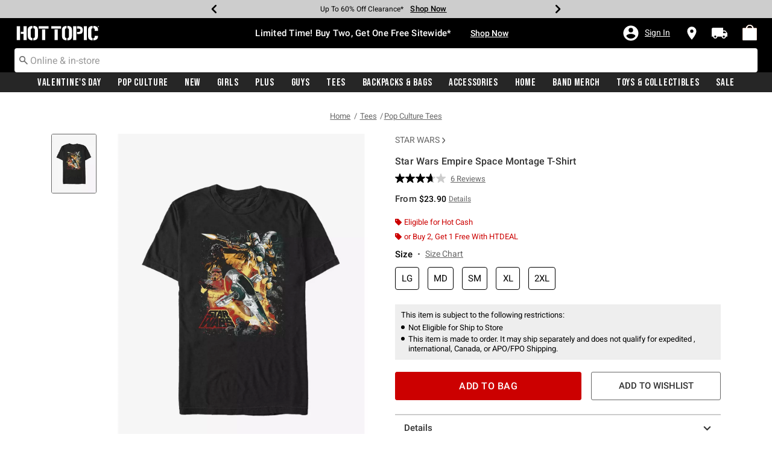

--- FILE ---
content_type: text/html;charset=UTF-8
request_url: https://www.hottopic.com/product/star-wars-empire-space-montage-t-shirt/11474638.html
body_size: 88692
content:
    


    



    



    



    


    


<!DOCTYPE html>
<html lang="">
<head>
<!--[if gt IE 9]><!-->
<script>//common/scripts.isml</script>
<script defer type="text/javascript" src="/on/demandware.static/Sites-hottopic-Site/-/default/v1769257821682/js/main.js"></script>

    
        <script defer type="text/javascript" src="/on/demandware.static/Sites-hottopic-Site/-/default/v1769257821682/js/productDetail.js"
            
            >
        </script>
    

    
        <script defer type="text/javascript" src="//apps.bazaarvoice.com/deployments/hottopic/pdp/production/en_US/bv.js"
            
            >
        </script>
    

    
        <script defer type="text/javascript" src="/on/demandware.static/Sites-hottopic-Site/-/default/v1769257821682/js/pdpSummary.js"
            
            >
        </script>
    

    
        <script defer type="text/javascript" src="https://www.paypal.com/sdk/js?client-id=AU_rrOMu69FvwZjSHdxS3ctW8znLt6g0cXi3MNf5tFOYLCdEXCXxZn2h9j0rgtAfhb5m1pqNEqcqdU3v&amp;components=messages" data-partner-attribution-id="null"
            
            >
        </script>
    

    
        <script defer type="text/javascript" src="/on/demandware.static/Sites-hottopic-Site/-/default/v1769257821682/js/creditMessage.js"
            
            >
        </script>
    

    
        <script defer type="text/javascript" src="/on/demandware.static/Sites-hottopic-Site/-/default/v1769257821682/js/utilBOPIS.js"
            
            >
        </script>
    

    
        <script defer type="text/javascript" src="/on/demandware.static/Sites-hottopic-Site/-/default/v1769257821682/js/storelocator.js"
            
            >
        </script>
    

<script type="text/javascript">
    window.gCaptchaCallBackcaptchaContactUsEnabled = function () {
        var key = document.querySelector('.captchaKey').value;
        var contactUsCaptcha = document.querySelector('#captchaContactUsEnabled');
        if (contactUsCaptcha) {
            var widgetContactUs = window.grecaptcha.render('captchaContactUsEnabled', {
                sitekey: key,
                theme: 'light'
            });
            window.widgetContactUs = widgetContactUs;
        }
    };
    window.gCaptchaCallBackcaptchaEmailSignupFooterEnabled = function () {
        var key = document.querySelector('.captchaKey').value;
        var footerCaptcha = document.querySelector('#captchaEmailSignupFooterEnabled');
        if (footerCaptcha) {
            var widgetFooter = window.grecaptcha.render('captchaEmailSignupFooterEnabled', {
                sitekey: key,
                theme: 'light'
            });
            window.widgetFooter = widgetFooter;
        }
    };
    window.gCaptchaCallBackcaptchaEmailSignupPopupEnabled = function () {
        var key = document.querySelector('.captchaKey').value;
        var popupCaptcha = document.querySelector('#captchaEmailSignupPopupEnabled');
        if (popupCaptcha) {
            var widgetPopup = window.grecaptcha.render('captchaEmailSignupPopupEnabled', {
                sitekey: key,
                theme: 'light'
            });
            window.widgetPopup = widgetPopup;
        }
    };
    window.gCaptchaCallBackcaptchaResetPwdFormEnabled = function () {
        var key = document.querySelector('.captchaKey').value;
        var resetPasswordFormCaptcha = document.querySelector('#captchaResetPwdFormEnabled');
        if (resetPasswordFormCaptcha) {
            var widgetResetPwdFormCaptcha = window.grecaptcha.render('captchaResetPwdFormEnabled', {
                sitekey: key,
                theme: 'light'
            });
            window.widgetResetPasswordFormCaptcha = widgetResetPwdFormCaptcha;
        }
    };
    window.gCaptchaCallBackcaptchaReqResetPwdEnabled = function () {
        var key = document.querySelector('.captchaKey').value;
        var resetPasswordCaptcha = document.querySelector('#captchaReqResetPwdEnabled');
        if (resetPasswordCaptcha) {
            var widgetResetCaptcha = window.grecaptcha.render('captchaReqResetPwdEnabled', {
                sitekey: key,
                theme: 'light'
            });
            window.widgetResetCaptcha = widgetResetCaptcha;
        }
    };
    window.gCaptchaCallBackcaptchaOrderStatusEnabled = function () {
        var key = document.querySelector('.captchaKey').value;
        var orderStatusCaptcha = document.querySelector('#captchaOrderStatusEnabled');
        if (orderStatusCaptcha) {
            var widgetOrderStatus = window.grecaptcha.render('captchaOrderStatusEnabled', {
                sitekey: key,
                theme: 'light'
            });
            window.widgetOrderStatus = widgetOrderStatus;
        }
    };
    window.gCaptchaCallBackgcaptchaGiftCardEnabled = function () {
        var key = document.querySelector('.captchaKey').value;
        var orderStatusCaptcha = document.querySelector('#captchaGiftCardEnabled');
        if (orderStatusCaptcha) {
            var widgetGiftCard = window.grecaptcha.render('captchaGiftCardEnabled', {
                sitekey: key,
                theme: 'light'
            });
            window.widgetGiftCard = widgetGiftCard;
        }
    };
    window.gCaptchaCallBackcaptchaLoginEnabled = function () {
    };
    window.gCaptchaCallBackcaptchaGCRedeemEnabled = function () {
    };
</script>








<!--<![endif]-->
<meta charset=UTF-8>

<meta http-equiv="x-ua-compatible" content="ie=edge">

<meta name="viewport" content="width=device-width, initial-scale=1">





    
        
        
            
        
            
        
            
        
            
        
            
        
            
        
            
        
            
        
            
        
            
        
            
        
        
            <title>Star Wars Empire Space Montage T-Shirt - BLACK | Hot Topic</title>
        
    




    <!-- OneTrust Cookies Consent Notice start for hottopic.com -->

<script src="https://cdn.cookielaw.org/scripttemplates/otSDKStub.js"  type="text/javascript" charset="UTF-8" data-domain-script="a1b5e51a-76ee-47a1-8264-6aa9e5fd3a0b" ></script>
<script type="text/javascript">
function OptanonWrapper() { }
</script>
<!-- OneTrust Cookies Consent Notice end for hottopic.com -->
<script type="text/javascript">
    window.setTimeout(function() {
        if(document.getElementsByClassName("save-preference-btn-handler").length > 0) {
            console.log('OTPC Extension Loaded');
            var otSaveBtn = document.getElementsByClassName("save-preference-btn-handler")[0];
            var otRejectBtn = document.getElementsByClassName("ot-pc-refuse-all-handler")[0];
            if(otSaveBtn){
                otSaveBtn.addEventListener('click', function() {
                    setTimeout(function() {
                        window.location.reload();
                    }, 1000); //quick timeout so that the consent receipt can be sent and the cookie can be updated
                });
            }
            if(otRejectBtn){
                otRejectBtn.addEventListener('click', function() {
                    setTimeout(function() {
                        window.location.reload();
                    }, 1000); //quick timeout so that the consent receipt can be sent and the cookie can be updated
                });
            }
        }
    }, 6500);
</script>






    <script type="module" src="https://pub.loudcrowd.com/embed.js"></script>
<script>
function initLoudCrowd() {
  window.loudcrowd.init("aW50ZWdyYXRpb246OTM4");
};
if (window.loudcrowd) {
  initLoudCrowd();
} else {
  document.addEventListener("loudcrowd-global-loaded", initLoudCrowd);
}
</script>







    
        <meta property="og:image" content="https://cdn.media.amplience.net/s/hottopic/11474638_hi?h=630">
    

    

    


    
        <meta property="og:type" content="product">
    

    

    


    
        <meta name="twitter:card" content="summary_large_image">
    

    

    


    
        <meta name="twitter:title" content="Star Wars Empire Space Montage T-Shirt | Hot Topic">
    

    

    


    
        <meta property="og:site_name" content="Hot Topic">
    

    

    


    
        <meta property="og:title" content="Star Wars Empire Space Montage T-Shirt | Hot Topic">
    

    

    


    
        <meta name="twitter:image" content="https://cdn.media.amplience.net/s/hottopic/11474638_hi?h=512">
    

    

    


    
        <meta name="twitter:site" content="@Hot Topic">
    

    

    


    
        <meta name="twitter:description" content="Feel the allure of the Dark Side with this Star Wars tee! An epic montage of key Empire players like Boba Fett, Darth Vader, and Stormtroopers feature in a print styled with bursts of fire.">
    

    

    


    
        <meta name="robots" content="index, follow">
    

    

    


    
        <meta property="og:url" content="https://www.hottopic.com/product/star-wars-empire-space-montage-t-shirt/11474638.html">
    

    

    




    
    
    <meta name="description" content="Feel the allure of the Dark Side with this Star Wars tee! An epic montage of key Empire players like Boba Fett, Darth Vader, and Stormtroopers feature in a print styled with bursts of fire."/>



    <meta name="keywords" content="Commerce Cloud Storefront Reference Architecture"/>


<link rel="icon" type="image/svg+xml" href="/on/demandware.static/Sites-hottopic-Site/-/default/v1769257821682/images/favicons/ht-favicon.svg" />

<link rel="alternate icon" href="https://www.hottopic.com/favicon.ico" />

<link rel="stylesheet" href="/on/demandware.static/Sites-hottopic-Site/-/default/v1769257821682/css/global.css" />

    <link rel="stylesheet" href="/on/demandware.static/Sites-hottopic-Site/-/default/v1769257821682/css/product/detail.css"  />



    <meta name="google-site-verification" content="Tpmoe9aZzkgXpglZJuwSOTTlxFimJPbjM0rbeW5a5xs" />










<link rel="canonical" href="https://www.hottopic.com/product/star-wars-empire-space-montage-t-shirt/11474638.html"/>

<script type="text/javascript">//<!--
/* <![CDATA[ (head-active_data.js) */
var dw = (window.dw || {});
dw.ac = {
    _analytics: null,
    _events: [],
    _category: "",
    _searchData: "",
    _anact: "",
    _anact_nohit_tag: "",
    _analytics_enabled: "true",
    _timeZone: "US/Pacific",
    _capture: function(configs) {
        if (Object.prototype.toString.call(configs) === "[object Array]") {
            configs.forEach(captureObject);
            return;
        }
        dw.ac._events.push(configs);
    },
	capture: function() { 
		dw.ac._capture(arguments);
		// send to CQ as well:
		if (window.CQuotient) {
			window.CQuotient.trackEventsFromAC(arguments);
		}
	},
    EV_PRD_SEARCHHIT: "searchhit",
    EV_PRD_DETAIL: "detail",
    EV_PRD_RECOMMENDATION: "recommendation",
    EV_PRD_SETPRODUCT: "setproduct",
    applyContext: function(context) {
        if (typeof context === "object" && context.hasOwnProperty("category")) {
        	dw.ac._category = context.category;
        }
        if (typeof context === "object" && context.hasOwnProperty("searchData")) {
        	dw.ac._searchData = context.searchData;
        }
    },
    setDWAnalytics: function(analytics) {
        dw.ac._analytics = analytics;
    },
    eventsIsEmpty: function() {
        return 0 == dw.ac._events.length;
    }
};
/* ]]> */
// -->
</script>
<script type="text/javascript">//<!--
/* <![CDATA[ (head-cquotient.js) */
var CQuotient = window.CQuotient = {};
CQuotient.clientId = 'aavt-hottopic';
CQuotient.realm = 'AAVT';
CQuotient.siteId = 'hottopic';
CQuotient.instanceType = 'prd';
CQuotient.locale = 'default';
CQuotient.fbPixelId = '__UNKNOWN__';
CQuotient.activities = [];
CQuotient.cqcid='';
CQuotient.cquid='';
CQuotient.cqeid='';
CQuotient.cqlid='';
CQuotient.apiHost='api.cquotient.com';
/* Turn this on to test against Staging Einstein */
/* CQuotient.useTest= true; */
CQuotient.useTest = ('true' === 'false');
CQuotient.initFromCookies = function () {
	var ca = document.cookie.split(';');
	for(var i=0;i < ca.length;i++) {
	  var c = ca[i];
	  while (c.charAt(0)==' ') c = c.substring(1,c.length);
	  if (c.indexOf('cqcid=') == 0) {
		CQuotient.cqcid=c.substring('cqcid='.length,c.length);
	  } else if (c.indexOf('cquid=') == 0) {
		  var value = c.substring('cquid='.length,c.length);
		  if (value) {
		  	var split_value = value.split("|", 3);
		  	if (split_value.length > 0) {
			  CQuotient.cquid=split_value[0];
		  	}
		  	if (split_value.length > 1) {
			  CQuotient.cqeid=split_value[1];
		  	}
		  	if (split_value.length > 2) {
			  CQuotient.cqlid=split_value[2];
		  	}
		  }
	  }
	}
}
CQuotient.getCQCookieId = function () {
	if(window.CQuotient.cqcid == '')
		window.CQuotient.initFromCookies();
	return window.CQuotient.cqcid;
};
CQuotient.getCQUserId = function () {
	if(window.CQuotient.cquid == '')
		window.CQuotient.initFromCookies();
	return window.CQuotient.cquid;
};
CQuotient.getCQHashedEmail = function () {
	if(window.CQuotient.cqeid == '')
		window.CQuotient.initFromCookies();
	return window.CQuotient.cqeid;
};
CQuotient.getCQHashedLogin = function () {
	if(window.CQuotient.cqlid == '')
		window.CQuotient.initFromCookies();
	return window.CQuotient.cqlid;
};
CQuotient.trackEventsFromAC = function (/* Object or Array */ events) {
try {
	if (Object.prototype.toString.call(events) === "[object Array]") {
		events.forEach(_trackASingleCQEvent);
	} else {
		CQuotient._trackASingleCQEvent(events);
	}
} catch(err) {}
};
CQuotient._trackASingleCQEvent = function ( /* Object */ event) {
	if (event && event.id) {
		if (event.type === dw.ac.EV_PRD_DETAIL) {
			CQuotient.trackViewProduct( {id:'', alt_id: event.id, type: 'raw_sku'} );
		} // not handling the other dw.ac.* events currently
	}
};
CQuotient.trackViewProduct = function(/* Object */ cqParamData){
	var cq_params = {};
	cq_params.cookieId = CQuotient.getCQCookieId();
	cq_params.userId = CQuotient.getCQUserId();
	cq_params.emailId = CQuotient.getCQHashedEmail();
	cq_params.loginId = CQuotient.getCQHashedLogin();
	cq_params.product = cqParamData.product;
	cq_params.realm = cqParamData.realm;
	cq_params.siteId = cqParamData.siteId;
	cq_params.instanceType = cqParamData.instanceType;
	cq_params.locale = CQuotient.locale;
	
	if(CQuotient.sendActivity) {
		CQuotient.sendActivity(CQuotient.clientId, 'viewProduct', cq_params);
	} else {
		CQuotient.activities.push({activityType: 'viewProduct', parameters: cq_params});
	}
};
/* ]]> */
// -->
</script>
<!-- Demandware Apple Pay -->

<style type="text/css">ISAPPLEPAY{display:inline}.dw-apple-pay-button,.dw-apple-pay-button:hover,.dw-apple-pay-button:active{background-color:black;background-image:-webkit-named-image(apple-pay-logo-white);background-position:50% 50%;background-repeat:no-repeat;background-size:75% 60%;border-radius:5px;border:1px solid black;box-sizing:border-box;margin:5px auto;min-height:30px;min-width:100px;padding:0}
.dw-apple-pay-button:after{content:'Apple Pay';visibility:hidden}.dw-apple-pay-button.dw-apple-pay-logo-white{background-color:white;border-color:white;background-image:-webkit-named-image(apple-pay-logo-black);color:black}.dw-apple-pay-button.dw-apple-pay-logo-white.dw-apple-pay-border{border-color:black}</style>


    <script type="application/ld+json">
        [{"@context":"http://schema.org/","@type":"ProductGroup","@id":"https://www.hottopic.com/product/star-wars-empire-space-montage-t-shirt/11474638.html","name":"Star Wars Empire Space Montage T-Shirt","description":"Star Wars Empire Space Montage T-Shirt","url":"https://www.hottopic.com/product/star-wars-empire-space-montage-t-shirt/11474638.html","productGroupID":"11474638","image":"https://cdn.media.amplience.net/s/hottopic/11474638_hi","variesBy":["https://schema.org/color","https://schema.org/size"],"hasVariant":[{"@type":"Product","sku":"11474639","name":"Star Wars Empire Space Montage T-Shirt","description":"Star Wars Empire Space Montage T-Shirt","image":"https://cdn.media.amplience.net/s/hottopic/11474638_hi","color":"BLACK","size":"LG","offers":{"url":"https://www.hottopic.com/product/star-wars-empire-space-montage-t-shirt/11474639.html","@type":"Offer","priceCurrency":"USD","price":23.9,"availability":"http://schema.org/OnlineOnly"}},{"@type":"Product","sku":"11474640","name":"Star Wars Empire Space Montage T-Shirt","description":"Star Wars Empire Space Montage T-Shirt","image":"https://cdn.media.amplience.net/s/hottopic/11474638_hi","color":"BLACK","size":"MD","offers":{"url":"https://www.hottopic.com/product/star-wars-empire-space-montage-t-shirt/11474640.html","@type":"Offer","priceCurrency":"USD","price":23.9,"availability":"http://schema.org/OnlineOnly"}},{"@type":"Product","sku":"11474641","name":"Star Wars Empire Space Montage T-Shirt","description":"Star Wars Empire Space Montage T-Shirt","image":"https://cdn.media.amplience.net/s/hottopic/11474638_hi","color":"BLACK","size":"SM","offers":{"url":"https://www.hottopic.com/product/star-wars-empire-space-montage-t-shirt/11474641.html","@type":"Offer","priceCurrency":"USD","price":23.9,"availability":"http://schema.org/OnlineOnly"}},{"@type":"Product","sku":"11474642","name":"Star Wars Empire Space Montage T-Shirt","description":"Star Wars Empire Space Montage T-Shirt","image":"https://cdn.media.amplience.net/s/hottopic/11474638_hi","color":"BLACK","size":"XL","offers":{"url":"https://www.hottopic.com/product/star-wars-empire-space-montage-t-shirt/11474642.html","@type":"Offer","priceCurrency":"USD","price":23.9,"availability":"http://schema.org/OnlineOnly"}},{"@type":"Product","sku":"11474644","name":"Star Wars Empire Space Montage T-Shirt","description":"Star Wars Empire Space Montage T-Shirt","image":"https://cdn.media.amplience.net/s/hottopic/11474638_hi","color":"BLACK","size":"2XL","offers":{"url":"https://www.hottopic.com/product/star-wars-empire-space-montage-t-shirt/11474644.html","@type":"Offer","priceCurrency":"USD","price":25.9,"availability":"http://schema.org/OnlineOnly"}}]}, {"@context":"http://schema.org/","@type":"BreadcrumbList","itemListElement":[{"@type":"ListItem","position":1,"name":"Home","item":"https://www.hottopic.com"},{"@type":"ListItem","position":2,"name":"Tees","item":"https://www.hottopic.com/tees/"},{"@type":"ListItem","position":3,"name":"Pop Culture Tees","item":"https://www.hottopic.com/tees/pop-culture-tees/"}]}]
    </script>


</head>
<body>

<div class="page" data-action="Product-Show" data-querystring="pid=11474638" >
<div class="dark-body"></div>



<header class="header header-wrapper search-main-home-head">
    <input type="hidden" name="captchaKey" class="captchaKey" value="6LdasBsTAAAAAJ2ZY_Z60WzgpRRgZVKXnqoad77Y">
    <a href="#maincontent" class="skip" aria-label="Skip to main content">Skip to main content</a>
<a href="#footercontent" class="skip" aria-label="Skip to footer content">Skip to footer content</a>

    <nav class="headerMain-nav">
        <div class="header-top__wrapper js-header">

                <div class="header_topcontainer no-gutters justify-content-between">

                    
                    <div id="header-eyebrow" class="header-top__eyebrow d-flex col-12 justify-content-center align-items-center mt-0 px-0 ">
                        <div class="header-top__eyebrow-desktop">
                            
	 


	

<div class="html-slot-container toggleExpandContent">


<style>
	/* eyebrow banner background color setup here */
	.eyebrow-banner-background {
	   background: #CDCDCD;
	}

	/* eyebrow banner arrow(Carats) color setup here */
	.header-top__eyebrow-desktop .carousel-eyebrow .slick-arrow svg {
	   fill: #000000;
	}

	/* eyebrow banner text color setup here */
	.header-top__eyebrow-desktop .header-eyebrow-message .carousel-eyebrow-item p {
	   color: #000000;
        font-size:12px;
	}

	/* eyebrow banner link(shop now) color setup here */
	div.header-top__eyebrow-desktop .header-eyebrow-message .carousel-eyebrow-item a {
	   color: #000000;
       font-weight: bold;
       font-size: 13px;
	}
	
	.header-top__eyebrow-desktop .header-eyebrow-message p {
		display: block;
		white-space: nowrap;
		overflow: hidden;
		text-overflow: ellipsis;
		font-size: 12px;
		font-weight: 400;
		line-height: 16px;
		text-transform: capitalize;
        font-family: 'Roboto' , sans-serif;
        letter-spacing: normal;
	}

	.header-top__eyebrow-desktop .carousel-eyebrow-item {
		transition: transform 2.6s ease-in-out;
	}

	.header-eyebrow-message .carousel-eyebrow {
		width: 100%;
		margin: 0 auto;
		max-width: 600px;

		@media (max-width: 767px) {
			width: 100%;
			max-width: 100%;
		}
	}
	.header-top__eyebrow-desktop .header-eyebrow-message .carousel-eyebrow-item  a {
		color:#000000;
        font-size:12px;
        font-weight:normal;
        letter-spacing: 0.3px;
	}

	.header-eyebrow-message {
		background: #CDCDCD;
		color: #000000;
	}

	.header-eyebrow-message .carousel-eyebrow-item p {
		color: #000000;
	}

        .carousel-eyebrow-inner{
          display: flex;
          align-items: center;
        }
        .header-eyebrow-message .slick-arrow {
		font-size: 30px;
        line-height: 0;
		cursor: pointer;
				background: transparent;
				border:0;												  
                @media (max-width: 767px) {
                      padding-left: 10px;
                      padding-right: 10px;
                }
	} 

</style>

<div class="header-eyebrow-message eyebrow-theme-default" style="background-color:#CDCDCD">
	<div id="eyebrow-banner eyebrow" class="carousel-eyebrow slide" data-ride="carousel-eyebrow" data-interval="3000">
		<div class="carousel-eyebrow-inner " role="toolbar">
			<div class="carousel-eyebrow-item link-text text-center px-4 py-2">
				<p class="text-center mb-0">
					Up To 50% Off Loungefly & More*<span></span>
					<span>
					<a class="text--reg px-2" aria-label="Backpacks & Bags" href="/sale/up-to-50-off-bags-and-backpacks/?cm_sp=Homepage-_-Eyebrow-_-UpTo50OffLoungeflyAndMore" title="Shop Now"
					alt="Shop Now">
					Shop Now</a></span>
				</p>
            </div>
			<div class="carousel-eyebrow-item link-text text-center px-4 py-2">
				<p class="text-center mb-0">
					Up To 60% Off Clearance*<span></span>
					<span>
					<a class="text--reg px-2" aria-label="Clearance" href="/sale/shop-all-clearance/?cm_sp=Homepage-_-Eyebrow-_-UpTo60OffClearance" title="Shop Now"
					alt="Shop Now">
					Shop Now</a></span>
				</p>
            </div>
			<div class="carousel-eyebrow-item link-text text-center px-4 py-2">
				<p class="text-center mb-0">
				Free Shipping With $75 Purchase*<span></span>
				<span>
				<a class="text--reg px-2" aria-label="Free Shipping With $75 Purchase*" href="/new/?cm_sp=Homepage-_-Eyebrow-_-Shipping" title="Shop Now"
				alt="Shop Now">
				Shop Now</a></span>
				</p>
			</div>
			<div class="carousel-eyebrow-item link-text text-center px-4 py-2">
				<p class="text-center mb-0">
				Free Pickup In-Store*<span></span>
				<span>
				<a class="text--reg px-2" aria-label="BOPIS" href="/new/?cm_sp=Homepage-_-Eyebrow-_-BOPIS" title="Shop Now"
				alt="Shop Now">
				Shop Now</a></span>
				</p>
			</div>
		</div>
	</div>
</div>


</div> 
	
                        </div>
                        <div class="header-top__eyebrow-mobile">
                            
	 


	

<div class="html-slot-container toggleExpandContent">


<style>
	/* eyebrow banner background color setup here */
	@media (max-width: 992px) {
		.eyebrow-banner-background {
			background: #CDCDCD;
		}
		/* eyebrow banner arrow(Carats) color setup here */
		.header-top__eyebrow-mobile .eyebrow-banner-background .slick-arrow svg {
			fill: #000000 !important;
		}
		/* eyebrow banner text color setup here */
		.header-top__eyebrow-mobile .eyebrow-banner-background .carousel-eyebrow-item p {
			color: #000000;
		}
		/* eyebrow banner link(shop now) color setup here */
		.header-top__eyebrow-mobile .eyebrow-banner-background.header-eyebrow-message a {
			color: #000000;
		}
		.header-top__eyebrow-mobile .header-eyebrow-message p {
			display: block;
			white-space: nowrap;
			overflow: hidden;
			text-overflow: ellipsis;
			font-size: 11px;
			font-weight: 400;
			line-height: 16px;
			font-family: 'Roboto' , sans-serif;
		}
		.header-top__eyebrow-mobile .carousel-eyebrow-item {
			transition: transform 2.6s ease-in-out;
		}
		.header-eyebrow-message .carousel-eyebrow {
			width: 100%;
			margin: 0 auto;
			max-width: 600px;
		}
		.header-top__eyebrow-mobile .header-eyebrow-message .carousel-eyebrow-item a {
			color:#000000;
			font-family: 'Roboto', sans-serif;
			font-size: 12px;
			font-weight: bold;
		}
		.header-eyebrow-message {
			background: #CDCDCD;
			color: #000000;
		}
		.header-eyebrow-message .carousel-eyebrow-item p {
			color: #000000;
		}
		.carousel-eyebrow-inner{
			display: flex;
			align-items: center;
		}
		.header-eyebrow-message .slick-arrow {
			font-size: 30px;
			line-height: 0;
			cursor: pointer;
			background: transparent;
			border: 0;						  
		}
	}
		@media (max-width: 767px) {
			.header-eyebrow-message .slick-arrow {
			font-size: 30px;
			line-height: 0;
			cursor: pointer;
			padding-left: 10px;
			padding-right: 10px;
			}
	
			.header-eyebrow-message .carousel-eyebrow {
				width: 100%;
				max-width: 100%;
		  }
	  }
	  </style>
	  
	  <div class="header-eyebrow-message eyebrow-theme-default eyebrow-banner-background d-lg-none">
	  <div id="eyebrow-banner eyebrow" class="carousel-eyebrow slide" data-ride="carousel-eyebrow" data-interval="3000">
	  <div class="carousel-eyebrow-inner " role="toolbar">
		<div class="carousel-eyebrow-item link-text text-center px-4 py-2">
		<p class="text-center mb-0">
			Up To 50% Off Loungefly & More*<span></span>
	  <span>
	  <a class="text--reg px-2" aria-label="Backpacks & Bags" href="/sale/up-to-50-off-bags-and-backpacks/?cm_sp=Homepage-_-Eyebrow-_-UpTo50OffBackpacksAndBags" title="Shop Now"
	  alt="Shop Now">
	  Shop Now</a></span>
	</p>
  </div>
		<div class="carousel-eyebrow-item link-text text-center px-4 py-2">
		<p class="text-center mb-0">
			Up To 60% Off Clearance*<span></span>
	  <span>
	  <a class="text--reg px-2" aria-label="Clearance" href="/sale/shop-all-clearance/?cm_sp=Homepage-_-Eyebrow-_-UpTo60OffClearance" title="Shop Now"
	  alt="Shop Now">
	  Shop Now</a></span>
	</p>
  </div>
  <div class="carousel-eyebrow-item link-text text-center px-4 py-2">
			<p class="text-center mb-0">
			  Free Shipping Over $75*<span></span>
		  <span>
		  <a class="text--reg px-2" aria-label="Free Shipping Over $75" href="/new/?cm_sp=Homepage-_-Eyebrow-_-Shipping" title="Shop Now"
		  alt="Shop Now">
		  Shop Now</a></span>
		</p>
		</div>
  <div class="carousel-eyebrow-item link-text text-center px-4 py-2">
			<p class="text-center mb-0">
			  Free Pickup In-Store*<span></span>
		  <span>
		  <a class="text--reg px-2" aria-label="BOPIS" href="/new/?cm_sp=Homepage-_-Eyebrow-_-BOPIS" title="Shop Now"
		  alt="Shop Now">
		  Shop Now</a></span>
		</p>
		</div>
	  </div>
	  </div>
	  </div>


</div> 
	
                        </div>
                    </div>

                    <div class="navbar-menu-logo-cart d-flex justify-content-center w-100 px-2 px-md-3 px-lg-0  py-md-1 py-lg-0">
                        <div class="navbar-toggler mobile-nav d-lg-none  py-md-2 mt-md-0 col-1 mobile-middle--flex-1 mr-auto" role="button" tabindex="0" type="button" aria-label="Toggle navigation">
                        
                            
                                <div class="mobile-nav__icon-wrapper d-flex justify-content-start pl-2">
                                <input id="navi-toggle" type="checkbox" class="js-mobile-nav-toggle mobile-nav__checkbox push-menu__checkbox">
                                <label for="navi-toggle" class="mobile-nav__button m-0 p-0">
                                    <span></span>
                                    <span></span>
                                    <span></span>
                                    <span></span>
                                </label>
                            </div>
                                                        
                            
                        </div>
                        <div class="header-container-max js_header-container-max">
                            <div class="primary-logo d-flex  align-items-center col-lg-4 justify-content-lg-start pl-lg-4 pl-1 py-md-0 py-2 mb-lg-0 mb-1">
                                <a class="logo-home py-lg-2 pt-1" href="/hpredirect" >
<span class="sr-only">Redirect to Hot Topic Home Page</span>
    <picture class="logo-picture">
            <img class="hidden-md-down" src="/on/demandware.static/Sites-hottopic-Site/-/default/v1769257821682/images/hottopic_logo_white.svg" alt="Hot Topic Logo"/>
            <source media="(min-width: 768px)" srcset="/on/demandware.static/Sites-hottopic-Site/-/default/v1769257821682/images/hottopic_logo_white.svg" alt="Hot Topic Logo"/>
            <img class="d-lg-none" src="/on/demandware.static/Sites-hottopic-Site/-/default/v1769257821682/images/hottopic_logo_white.svg" alt="Hot Topic Logo"/>
    </picture>
</a>
<a class="logo-home-minified py-lg-2 pt-1" href="/hpredirect" style="display: none;">
    <picture class="logo-picture-minified">            
            <img class="d-lg-none d-md-none" src="/on/demandware.static/Sites-hottopic-Site/-/default/v1769257821682/images/HT-logo-minified.svg" alt="Hot Topic Logo"/>
            <img class="d-none d-md-block d-lg-none logo-tablet" src="/on/demandware.static/Sites-hottopic-Site/-/default/v1769257821682/images/hottopic_logo_white.svg" alt="Hot Topic Logo" style="width: 144px; height: 24px;"/>
    </picture>
</a>
                            </div>

                            <div class="d-none d-lg-block w-100 col-xl-6 col-lg-6">
                                



<div class="header-bottom header-bottom-desktop w-100 p-0 mx-0 position-relative" role="banner">
    <div class="header-bottom__banner d-flex justify-content-center position-relative">
        <div class="w-100 content desktop d-lg-block d-none">
            
	 


	

<div class="html-slot-container toggleExpandContent">


<div class="html-slot-container">
	<!-- Countdown Timer Non Black Background Non White Text -->
	<!--CountDown Timer Black Background / White Text-->
	<style type="text/css">
	  #clockdiv {
		background-color: #000 ;
		border: none;
	  }
  
  @media (min-width: 992px) {
	.header-wrapper div#clockdiv {
		height: auto;
	}
  }
	  #clockdiv p,
	  #clockdiv p,
	  #clockdiv  {
		  color: #fff;
		font-family:roboto, serif;
	  }
   
	  #clockdiv .promo-msg {
		font-size: 15px;
		font-weight: bold;
		font-family:roboto;
	  }
  
	  #clockdiv .details a {
		font-size: 14px;
		font-weight: bold;
		text-decoration: underline;
		font-family:roboto;
	  }
  
	  #clockdiv .promo-msg a:hover {
		text-decoration: none!important;
	  }
  
	  #clockdiv .time .hours,
	  #clockdiv .time .minutes,
	  #clockdiv .time .seconds,
	  #clockdiv .colon p {
		font-size: 24px;
		color: #fff;
	   font-weight:bold;
	  }
  
	  #clockdiv .time .timeLabel {
		font-size: 12px;
		color: #fff;
	  }
  
	  @media only screen and (max-width: 991px) {
		#clockdiv {
		background-color: #000;
	  }
  
		#clockdiv .promo-msg {
		  font-size: 14px;
		  font-weight: bold;
		  text-decoration: none;
		}
  
		#clockdiv .promo-msg a {
		  font-size: 13px;
		  font-weight: normal;
		  text-decoration: underline;
		}
   
		#clockdiv .promo-msg a:hover {
		  text-decoration: none!important;
		}
	  }
	</style>
	<!--DESKTOP-->
	<div class="container-fluid px-0 d-flex justify-content-center" id="clockdiv">
	  <div class="row justify-content-center align-items-center py-md-2 py-lg-0 py-1">
	  <div id="htPromoMessage" style="display: flex; align-items: center; justify-content: center;"> <!--Added div with ID="htPromoMessage"-->
		<div class="col-lg-auto col-xl-auto mb-lg-0 py-lg-2 pt-1">
		  <p class="mb-0 text-center promo-msg" style="font-weight: bold;">
          Limited Time! <span aria-hidden="true"></span><span class="visually-hidden"></span> Buy Two, Get One Free Sitewide*
		  </p>
		</div>
  
		<div class="col-auto row clocktime" id="timerdiv" tabindex="1"> <!--Added tabindex="1"-->
		  <div class="col-auto time px-1">
			<p class="hours mb-0 text-center font-weight-bold" style="line-height:30px;">20</p>  
		  </div>
  
		  <div class="col-auto colon px-0 mx-0">
			<p class="mb-0 semicolon" style="line-height:30px;">:</p>
		  </div>
  
		  <div class="col-auto time px-1">
			<p class="minutes mb-0 text-center font-weight-bold" style="line-height:30px;">06</p>  
		  </div>
  
		  <div class="col-auto colon px-0 mx-0">
			<p class="mb-0 semicolon" style="line-height:30px;">:</p>
		  </div>
  
		  <div class="col-auto time px-1">
			<p class="seconds mb-0 text-center font-weight-bold" style="line-height:30px;">23</p>		   
		  </div>
		</div>
		</div> <!--closed div-->
	<div class="details d-lg-block px-lg-2">
		<!--Added aria-labelledby="htPromoMessage" to a tag-->
        <a class="px-2" aria-labelledby="htPromoMessage" href="/sale/limited-time-sale/?cm_sp=Homepage-_-GlobalBanner-_-B2G1FreeSitewide" style="color: #fff; " title="Shop Now">Shop Now</a> 
  </div>
	  </div>
	</div>
	<!--End CountDown--><!--START DESKTOP COUNTDOWN SCRIPT--><!--START DESKTOP COUNTDOWN SCRIPT-->
	<script>
	  var runTimer;
	  var deadline = "January 20 2026 23:59:59 UTC-0800";
  
	  var countdownTimer = function (callback) {
		var t = Date.parse(deadline) - Date.parse(new Date());
		var seconds = Math.floor((t / 1000) % 60);
		var minutes = Math.floor((t / 1000 / 60) % 60);
		var hours = Math.floor(t / (1000 * 60 * 60));
  
		var clock = document.getElementById("clockdiv");
		var hoursSpan = clock.querySelector(".hours");
		var minutesSpan = clock.querySelector(".minutes");
		var secondsSpan = clock.querySelector(".seconds");
  
		hoursSpan.innerHTML = ("0" + hours).slice(-2);
		minutesSpan.innerHTML = ("0" + minutes).slice(-2);
		secondsSpan.innerHTML = ("0" + seconds).slice(-2);
  
		if (t <= 0) {
		  document.getElementById("timerdiv").style.display = "none";
		} else {
		  runTimer = requestAnimationFrame(countdownTimer);
		}
	  };
  
	  // request animation frame on render
	  runTimer = requestAnimationFrame(countdownTimer);
	</script>
  </div>


</div> 
	
        </div>
        
    </div>
</div>
                            </div>
                            <a href="#" class="d-flex d-lg-none ma-login ma-login__mobile" id="myaccount" aria-haspopup="true" data-toggle="modal" data-target="#accountModal" role="button" aria-label="My Account" title="My Account">
                                <div class="user-badge__mobile user-badge"></div>
                            </a>
                            <div class="header-top__desktop-right d-flex justify-self-end align-self-center col-lg-xl-custom-3-1 justify-content-lg-end pr-lg-3 justify-content-end" >
                                
                                
                                <div class="d-flex align-items-center justify-content-end">
                                    
                                        <div class="account-login pr-lg-4 mr-0">
                                            
 <input type="hidden" class = "refresh-csrf-token" name="csrf_token" value="P5Vha892Lj4oyaCV64U3FYnorsiu_XaAY0uk_MEX4FqoeMg76iqngELhch89IYKPF3I42NFyM_JBO6MZYOoU0PWzx5G0GNFqmW4W3r_92fPQckdWoWLD4Sdb7aAo198ThEj5p_K6Uez6XfAf6dfLSIzUJaU7l7ryZ_6vaz1PxhBg0Afm3Uk="/>


    <div class="user d-flex">
        <a href="https://www.hottopic.com/login" class="user-account ma-login ma-login__link" tabindex="0" data-toggle="" data-target="" role="button" aria-label="Login to your account" >
            <svg class="icon-account" data-name="Layer 1" xmlns="http://www.w3.org/2000/svg" viewBox="0 0 24 24">
    <defs><style>.outer{fill:none;}</style></defs>
    <title>Sign In/My Account</title>
    <path class="inner" d="M12,2A10,10,0,1,0,22,12,10,10,0,0,0,12,2Zm0,3A3,3,0,1,1,9,8,3,3,0,0,1,12,5Zm0,14.2A7.2,7.2,0,0,1,6,16c0-2,4-3.08,6-3.08S18,14,18,16A7.2,7.2,0,0,1,12,19.2Z"/><path class="outer" d="M0,0H24V24H0Z"/>
</svg>
            <div class="user-badge__desktop user-badge"></div>
            <span class="user-message sign-in-text hidden-md-down font-weight-normal">Sign In</span>
        </a>
    </div>

<div class="header-login-popup header-popup d-none">
    <div class="wishlist-login-popup">
    <p class="login-wishlist-text header-text pt-lg-1">
        Sign in to save products to your wishlist.
    </p>
    <div class="wishlist-login-button header-button px-lg-3">
        <a href="https://www.hottopic.com/login" class="btn btn-secondary btn-block" role="button">     
            Sign In
        </a>
    </div>
    <div class="wishlist-create-account pt-2">
        <a href="/login?action=register" class="text-decoration-underline" role="button">
            Create an account
        </a>
    </div>
</div>
</div>
<div class="header-wishlist-popup header-popup d-none">
    <div class="wishlist-popup">
    <p class="wishlist-text header-text pt-lg-2">
        Added to wishlist!
    </p>
    <div class="wishlist-view-button header-button px-lg-2">
        <a href="/wishlist" class="btn btn-secondary btn-block" role="button">     
            View Wishlist
        </a>
    </div>
</div>
</div>
<script type="text/javascript">



window.PresaleToolResource = {"tooltipContent":"<p>Credit card charged once merchandise ships. Standard shipping rates apply. Will receive notice and opportunity to cancel if shipping delayed. Limitations apply if shipping delayed.</p>\r\n<br>\r\n<p>This is an estimated shipping date and subject to change due to possible manufacturer delays.</p>\r\n<br>\r\n<p>Presale/Backordered items do not qualify for Free Standard Shipping.</p>","tooltipContentStatus":true,"tooltipUrl":"https://www.hottopic.com/presale-tooltip-details.html"};
(function(app){
window.Constants = {"AVAIL_STATUS_IN_STOCK":"IN_STOCK","AVAIL_STATUS_PREORDER":"PREORDER","AVAIL_STATUS_BACKORDER":"BACKORDER","AVAIL_STATUS_NOT_AVAILABLE":"NOT_AVAILABLE"};
window.Resources = {"I_AGREE":"I Agree","CLOSE":"Close","SHIP_QualifiesFor":"This shipment qualifies for","CC_LOAD_ERROR":"Couldn't load credit card!","REG_ADDR_ERROR":"Couldn't Load Address","VERIFY_TITLE":"Verify Your Address","BONUS_PRODUCT":"Bonus Product","BONUS_PRODUCTS":"Bonus Product(s)","SELECT_BONUS_PRODUCTS":"Select {0} Bonus Product(s)","SELECT_BONUS_PRODUCT":"Select","BONUS_PRODUCT_MAX":"The maximum number of bonus products have been selected.  Please remove one in order to add additional bonus products.","BONUS_PRODUCT_TOOMANY":"You have selected too many bonus products. Please change the quantity.","SIMPLE_SEARCH":"Enter Keyword or Item #","SUBSCRIBE_EMAIL_DEFAULT":"Email Address","CURRENCY_SYMBOL":"$","MISSINGVAL":"Please Enter {0}","SERVER_ERROR":"Server connection failed!","MISSING_LIB":"jQuery is undefined.","BAD_RESPONSE":"Bad response, Parser error","REQUIRED_FIELD":"This field is required.","INVALID_PHONE":"Please provide a valid phone number.","INVALID_EMAIL":"Please provide a valid email address.","REMOVE":"Remove","QTY":"Qty","EMPTY_IMG_ALT":"Remove","COMPARE_BUTTON_LABEL":"Compare Items","COMPARE_CONFIRMATION":"This will remove the first product added to compare.  Is that OK?","COMPARE_REMOVE_FAIL":"Unable to remove item from list","COMPARE_ADD_FAIL":"Unable to add item to list","ADD_TO_CART_FAIL":"Unable to add item '{0}' to cart ","REGISTRY_SEARCH_ADVANCED_CLOSE":"Close Advanced Search","GIFT_CERT_INVALID":"The entered gift card information is not valid.","GIFT_CERT_BALANCE":"Your current gift certificate balance is ","GIFT_CERT_AMOUNT_INVALID":"Gift Certificate can only be purchased with a minimum of 5 and maximum of 5000","GIFT_CERT_CODE_MISSING":"The entered gift card information is not valid.","GIFT_CERT_MISSING":"The entered gift card information is not valid.","GIFT_CERT_PIN_MISSING":"Please enter the PIN on the gift certificate.","INVALID_OWNER":"This appears to be a credit card number.  Please enter the name of the credit card owner.","INVALID_CARD_OWNER":"Please provide a Name On Card","INVALID_CARD_NUMBER":"Please provide a Card Number","INVALID_CVN_NUMBER":"Please provide a Security Code","INVALID_EXP_DATE":"Please provide an Expiration Date","INVALID_CHARACTERS":"These special characters are not allowed (!#$%^&*()_+).","INVALID_CHARACTERS_OR_NUMBERS":"Numbers and these special characters are not allowed (!#$%^&*()_+).","COUPON_CODE_MISSING":"Please Enter a Promo Code","COOKIES_DISABLED":"Your browser currently is not set to accept Cookies. Please turn it on or check if you have another program set to block cookies.","BML_AGREE_TO_TERMS":"You must agree to the terms and conditions","CHAR_LIMIT_MSG":"You have {0} characters left out of {1}","CONFIRM_DELETE":"Do you want to remove this {0}?","TITLE_GIFTREGISTRY":"gift registry","TITLE_ADDRESS":"address","TITLE_CREDITCARD":"credit card","SERVER_CONNECTION_ERROR":"Server connection failed!","IN_STOCK_DATE":"EXPECTED TO SHIP BY {0}","ITEM_STATUS_NOTAVAILABLE":"Out of stock","INIFINITESCROLL":"Show All","STORE_NEAR_YOU":"What's available at a store near you","SELECT_STORE":"Select Store","SELECTED_STORE":"Selected Store","PREFERRED_STORE":"Preferred Store","SET_PREFERRED_STORE":"Set Preferred Store","ENTER_ZIP":"Enter Zip Code","INVALID_ZIP":"Please enter a valid Zip Code","SEARCH":"Search","CHANGE_LOCATION":"Change Location","CONTINUE_WITH_STORE":"Continue with preferred store","CONTINUE":"Continue","SEE_MORE":"See More Stores","SEE_LESS":"See Less Stores","SIGNUP_PLACEHOLDER":"Enter Your Email","SIGNUP_INVALID_ADDRESS":"Please enter a valid email address.","SIGNUP_THANKS":"email.subscribe.thanks","US_INVALID_ZIPCODE":"Zip code must be in 99999 or 99999-9999 format.","CA_INVALID_ZIPCODE":"Postal code must be in A9A 9A9 format.","INT_INVALID_ZIPCODE":"Zip code must contain only alphanumeric symbols and be 3-10 chars long. ","STORELOCATOR_MILES":"away","PLEACE_CHOOSE_STORE":"Please Choose a Store","INVALID_BIRTH_DATE":"The birthday entered cannot be a future date","MISMATCH_PASSWORD":"Does not match password","MISMATCH_EMAIL":"Please enter the same value again.","INVALID_FIRSTNAME_VALUE":"Please provide a valid First Name","INVALID_LASTNAME_VALUE":"Please provide a valid Last Name","INVALID_COUNTRY_VALUE":"Please select a valid Country","INVALID_ADDRESS_VALUE":"Please provide a valid Street Address","INVALID_CITY_VALUE":"Please provide a valid City","INVALID_STATE_VALUE":"Please select a valid State","INVALID_ZIP_VALUE":"Please provide a valid Zip Code","INVALID_PHONENUMBER_VALUE":"forms.address.phonenumber.invalid","INVALID_FIELD_VALUE":"Please enter a valid value","DELIVERY_STS":"Ready for pick up in 5-10 business days","DELIVERY_UNAVAILABLE":"Unavailable","CHANGE_STORE":"View other stores","LIMITED_QUANTITY":"item(s) at selected store. Please adjust the quantity","STORE_UN_AVAILABLE_MSG":"One or more products in your bag is no longer available in the selected store for pickup and has been updated to ship it. You may review and choose a different store if any available to keep it store pickup.","ROUNDUP_APPLIED_AMT_MSG":"billing.yourdonationamt","CURBSIDE_NOTIFY_ERROR_MSG":"There was an error notifying the store. Please make sure you are connected to the internet and try again.","CURBSIDE_NOT_ALLOWED_ERROR_MSG":"Sorry, Curbside Pickup is not allowed at this time for this location. You can pick up your order at this location during these hours:  ","ESTIMATE_DELIVERY":"Estimated delivery for in-stock items:","SELECT_REGION":"Select...","INVALID_CREDITCARD_EXP_VALUE":"Please provide an Expiration Date","UNAVAILABLE_ONLINE":"Unavailable Online","SERVICE_ERR":"An error occurred while processing your request","ADDRESS_TWO":"Address Line 2","ADDRESS_LINE_TWO":"Address Line 2 (apt, unit, etc.)","ADDRESS_TWO_EXTRA":"apt, unit, etc.","PHONE_PLACEHOLDER":"(___) ___ - ____","ZIP_CODE_ERROR":"Please provide a ZIP Code","SECURITY_CODE_ERROR":"Please provide a Security Code","POSTAL_CODE_ERROR":"Please provide a Postal Code","ZIP_CODE_TEXT":"Zip Code","POSTAL_CODE_TEXT":"Postal Code","ADDBAG_CHECKOUT":"CHECKOUT","ADDBAG_LINK":"Shopping Bag","REVIEW_ORDER_TITLE":"Review Order","CHOOSE_STORE":"Try choosing another store.","MILES":"miles","SHIP_TO_ME":"Ship to Me","STORES_NOT_FOUND":"Please enter a different city and state or zip code and try again.","SUCCESS_STATUS_MESSAGE":"Item is added into the Shopping Bag successfully","HOT_CASH_LUNCH_MONEY":"Hot Cash","IN_STOCK":"In Stock","QTY_IN_STOCK":"{0} Item(s) In Stock","PREORDER":"PRESALE","QTY_PREORDER":"{0} item(s) are available for pre-order.","REMAIN_PREORDER":"{0} item(s) will be coming soon and ready to ship. The remaining items are currently not available. Please adjust the quantity before checkout.","BACKORDER":"Backorder","QTY_BACKORDER":"Backorder {0} item(s)","REMAIN_BACKORDER":"{0} item(s) will be coming soon and ready to ship. The remaining items are currently not available. Please adjust the quantity before checkout.","NOT_AVAILABLE":"Out of stock","REMAIN_NOT_AVAILABLE":"{0} items are in stock and ready to ship. The remaining items are currently not available. Please adjust the quantity before checkout."};
window.Urls = {"appResources":"https://www.hottopic.com/on/demandware.store/Sites-hottopic-Site/default/Resources-Load","pageInclude":"https://www.hottopic.com/on/demandware.store/Sites-hottopic-Site/default/Page-Include","continueUrl":"https://www.hottopic.com/on/demandware.store/Sites-hottopic-Site/default/Account-Header","staticPath":"https://www.hottopic.com/on/demandware.static/Sites-hottopic-Site/-/default/v1769257821682/","addGiftCert":"https://www.hottopic.com/giftcertpurchase","minicartGC":"https://www.hottopic.com/on/demandware.store/Sites-hottopic-Site/default/GiftCert-ShowMiniCart","addProduct":"https://www.hottopic.com/on/demandware.store/Sites-hottopic-Site/default/Cart-AddProduct","minicart":"https://www.hottopic.com/on/demandware.store/Sites-hottopic-Site/default/Cart-MiniAddProduct","cartShow":"https://www.hottopic.com/cart","giftRegAdd":"https://www.hottopic.com/on/demandware.store/Sites-hottopic-Site/default/Address-GetAddressDetails?addressID=","paymentsList":"https://www.hottopic.com/wallet","addressesList":"https://www.hottopic.com/addressbook","wishlistAddress":"https://www.hottopic.com/on/demandware.store/Sites-hottopic-Site/default/Wishlist-SetShippingAddress","deleteAddress":"https://www.hottopic.com/on/demandware.store/Sites-hottopic-Site/default/Address-Delete","getProductUrl":"https://www.hottopic.com/on/demandware.store/Sites-hottopic-Site/default/Product-Show","getBonusProducts":"https://www.hottopic.com/on/demandware.store/Sites-hottopic-Site/default/Product-GetBonusProducts","addBonusProduct":"https://www.hottopic.com/on/demandware.store/Sites-hottopic-Site/default/Cart-AddBonusProduct","getSetItem":"https://www.hottopic.com/on/demandware.store/Sites-hottopic-Site/default/Product-GetSetItem","productDetail":"https://www.hottopic.com/on/demandware.store/Sites-hottopic-Site/default/Product-Detail","getAvailability":"https://www.hottopic.com/on/demandware.store/Sites-hottopic-Site/default/Product-GetAvailability","getVariationsUrl":"https://www.hottopic.com/variation-product","getVariationsUrlControllers":"https://www.hottopic.com/on/demandware.store/Sites-hottopic-Site/default/ProductMain-Variation","removeImg":"https://www.hottopic.com/on/demandware.static/Sites-hottopic-Site/-/default/v1769257821682/images/interface/icon_remove.gif","searchsuggest":"https://www.hottopic.com/on/demandware.store/Sites-hottopic-Site/default/Search-GetSuggestions","productNav":"https://www.hottopic.com/on/demandware.store/Sites-hottopic-Site/default/Product-Productnav","summaryRefreshURL":"https://www.hottopic.com/on/demandware.store/Sites-hottopic-Site/default/COBilling-UpdateSummary","billingSelectCC":"https://www.hottopic.com/on/demandware.store/Sites-hottopic-Site/default/COBilling-SelectCreditCard","accountSelectCC":"https://www.hottopic.com/on/demandware.store/Sites-hottopic-Site/default/PaymentInstruments-GetCardDetails","updateAddressDetails":"https://www.hottopic.com/on/demandware.store/Sites-hottopic-Site/default/COShipping-UpdateAddressDetails","updateAddressDetailsBilling":"https://www.hottopic.com/on/demandware.store/Sites-hottopic-Site/default/COBilling-UpdateAddressDetails","shippingStart":"https://www.hottopic.com/on/demandware.store/Sites-hottopic-Site/default/COShipping-Start","shippingMethodsList":"https://www.hottopic.com/on/demandware.store/Sites-hottopic-Site/default/COShipping-UpdateShippingMethodList","selectShippingMethodsList":"https://www.hottopic.com/on/demandware.store/Sites-hottopic-Site/default/COShipping-SelectShippingMethod","resetPaymentForms":"https://www.hottopic.com/on/demandware.store/Sites-hottopic-Site/default/COBilling-ResetPaymentForms","compareShow":"https://www.hottopic.com/compare","compareAdd":"https://www.hottopic.com/on/demandware.store/Sites-hottopic-Site/default/Compare-AddProduct","compareRemove":"https://www.hottopic.com/on/demandware.store/Sites-hottopic-Site/default/Compare-RemoveProduct","compareEmptyImage":"https://www.hottopic.com/on/demandware.static/Sites-hottopic-Site/-/default/v1769257821682/images/comparewidgetempty.png","giftCardCheckBalance":"https://www.hottopic.com/on/demandware.store/Sites-hottopic-Site/default/COBilling-GetGiftCertificateBalance","addCoupon":"https://www.hottopic.com/on/demandware.store/Sites-hottopic-Site/default/Cart-AddCouponJson","removeCoupon":"/on/demandware.store/Sites-hottopic-Site/default/Cart-RemoveCouponLineItem","updatePromosApplied":"https://www.hottopic.com/on/demandware.store/Sites-hottopic-Site/default/COBilling-UpdatePromosApplied","powerReviewsFullJs":"https://www.hottopic.com/on/demandware.static/-/Sites-hottopic_storefront_en/default/v1769257821682/pwr/engine/js/full.js","powerReviewsZip":"https://www.hottopic.com/on/demandware.static/-/Sites-hottopic_storefront_en/default/v1769257821682","storeLocatorPage":"https://www.hottopic.com/on/demandware.store/Sites-hottopic-Site/default/StoreInventory-Find","storesInventory":"https://www.hottopic.com/on/demandware.store/Sites-hottopic-Site/default/StoreInventory-Inventory","storesLookup":"https://www.hottopic.com/on/demandware.store/Sites-hottopic-Site/default/StoreInventory-Lookup","setPreferredStore":"https://www.hottopic.com/on/demandware.store/Sites-hottopic-Site/default/StoreInventory-SetPreferredStore","getPreferredStore":"https://www.hottopic.com/on/demandware.store/Sites-hottopic-Site/default/StoreInventory-GetPreferredStore","setZipCode":"https://www.hottopic.com/on/demandware.store/Sites-hottopic-Site/default/StoreInventory-SetZipCode","getZipCode":"https://www.hottopic.com/on/demandware.store/Sites-hottopic-Site/default/StoreInventory-GetZipCode","billing":"https://www.hottopic.com/on/demandware.store/Sites-hottopic-Site/default/COBilling-Start","currencyConverter":"https://www.hottopic.com/on/demandware.store/Sites-hottopic-Site/default/Currency-SetSessionCurrency","addEditAddress":"https://www.hottopic.com/on/demandware.store/Sites-hottopic-Site/default/COShippingMultiple-AddEditAddressJSON","cookieHint":"https://www.hottopic.com/on/demandware.store/Sites-hottopic-Site/default/Page-Include?cid=cookie_hint","categoryUrl":"https://www.hottopic.com/search","eDialogRegister":"https://www.hottopic.com/on/demandware.store/Sites-hottopic-Site/default/Home-RegisterEmail","isAccountExists":"https://www.hottopic.com/on/demandware.store/Sites-hottopic-Site/default/Account-CheckAccount","isOnlineAccountExists":"https://www.hottopic.com/on/demandware.store/Sites-hottopic-Site/default/Account-CheckOnlineAccount","checkPhoneNumber":"https://www.hottopic.com/on/demandware.store/Sites-hottopic-Site/default/Account-CheckPhoneNumber","updateAddressOptions":"https://www.hottopic.com/on/demandware.store/Sites-hottopic-Site/default/COShipping-UpdateAddressOptions","updatePaymentMethodSection":"https://www.hottopic.com/on/demandware.store/Sites-hottopic-Site/default/COBilling-UpdatePaymentMethodSection","updateAddressList":"https://www.hottopic.com/on/demandware.store/Sites-hottopic-Site/default/Address-UpdateAddressList","addLoyaltyReward":"https://www.hottopic.com/on/demandware.store/Sites-hottopic-Site/default/CheckoutServices-AddRewardJson","removeLoyaltyReward":"https://www.hottopic.com/on/demandware.store/Sites-hottopic-Site/default/CheckoutServices-RemoveRewardJson","wishlistPublicPrivate":"https://www.hottopic.com/on/demandware.store/Sites-hottopic-Site/default/Wishlist-Refresh","wishlist":"https://www.hottopic.com/wishlist","addToWishlist":"https://www.hottopic.com/wishlist-add","updateShippingType":"https://www.hottopic.com/on/demandware.store/Sites-hottopic-Site/default/Cart-UpdateShippingType","roundUpTotal":"https://www.hottopic.com/on/demandware.store/Sites-hottopic-Site/default/Donation-RoundUpTotal","cancelRoundUp":"https://www.hottopic.com/on/demandware.store/Sites-hottopic-Site/default/Donation-CancelRoundUp","giftCardCheckBalanceTwo":"https://www.hottopic.com/on/demandware.store/Sites-hottopic-Site/default/FirstData-CheckBalance","writePayeezyLog":"https://www.hottopic.com/on/demandware.store/Sites-hottopic-Site/default/FirstData-WriteLog","clpAdd2Cart":"https://www.hottopic.com/on/demandware.store/Sites-hottopic-Site/default/Product-CLPAdd2Cart","getQASInlineTypedownsUrl":"https://www.hottopic.com/on/demandware.store/Sites-hottopic-Site/default/InlineTypeDown-GetCityState","getQASAutoCompleteUrl":"https://www.hottopic.com/on/demandware.store/Sites-hottopic-Site/default/InlineTypeDown-GetAddressline1","getGuestRegistrationUrl":"https://www.hottopic.com/on/demandware.store/Sites-hottopic-Site/default/Account-GuestAccount?guest=true","custServiceEmailSignup":"https://www.hottopic.com/emailsignup","resendMobileOptIn":"https://www.hottopic.com/on/demandware.store/Sites-hottopic-Site/default/SFMobileSubscription-ResendOptIn","returnToPos":"https://www.hottopic.com/on/demandware.store/Sites-hottopic-Site/default/Cart-ReturnToPOS","ecBasketItemAction":"/on/demandware.store/Sites-hottopic-Site/default/Qubit-BasketItemAction","checkOrderObject":"/on/demandware.store/Sites-hottopic-Site/default/Order-CheckOrderObject","bopisDeliveryOptions":"https://www.hottopic.com/on/demandware.store/Sites-hottopic-Site/default/Bopis-GetDeliveryOptions","bopisUpdateDelivery":"https://www.hottopic.com/on/demandware.store/Sites-hottopic-Site/default/Bopis-UpdateDelivery","getSessionAuthToken":"/on/demandware.store/Sites-hottopic-Site/default/PayeezyAuthorize-SessionAuth","getCreditCardForm":"/on/demandware.store/Sites-hottopic-Site/default/PayeezyAuthorize-GetCreditCardForm","getAccountCreditCardForm":"/on/demandware.store/Sites-hottopic-Site/default/PayeezyAuthorize-GetAccountCreditCardForm","notifyCurbsidePickup":"https://www.hottopic.com/on/demandware.store/Sites-hottopic-Site/default/CurbsidePickup-Notify","saveAddress":"https://www.hottopic.com/on/demandware.store/Sites-hottopic-Site/default/Address-SaveAddress","getnearestStore":"https://www.hottopic.com/on/demandware.store/Sites-hottopic-Site/default/Stores-GetNearestStores","paymentStage":"https://www.hottopic.com/checkout?stage=payment","shippingStage":"https://www.hottopic.com/checkout?stage=shipping","klarnaRefresh":"https://www.hottopic.com/on/demandware.store/Sites-hottopic-Site/default/KlarnaPayments-RefreshSession","removeProductLineItem":"https://www.hottopic.com/on/demandware.store/Sites-hottopic-Site/default/Cart-RemoveProductLineItem","shareWishlist":"https://www.hottopic.com/on/demandware.store/Sites-hottopic-Site/default/Wishlist-GetShareList","subscribeUrl":"https://www.hottopic.com/on/demandware.store/Sites-hottopic-Site/default/CheckoutServices-UserSubscription","subscribeEligiblityUrl":"https://www.hottopic.com/on/demandware.store/Sites-hottopic-Site/default/CheckoutServices-CheckSubscriptionEligiblity","subscribeRetrieveUrl":"https://www.hottopic.com/on/demandware.store/Sites-hottopic-Site/default/EmailSubscribe-subscribeGuestEmailCheck","unSubscribeUrl":"https://www.hottopic.com/on/demandware.store/Sites-hottopic-Site/default/EmailSubscribe-unSubscribeGuestEmail","refreshURL":"https://www.hottopic.com/on/demandware.store/Sites-hottopic-Site/default/Account-RefreshStorageData","refreshRewardsPageURL":"https://www.hottopic.com/on/demandware.store/Sites-hottopic-Site/default/Account-RefreshStorageRewardsPage","loginURL":"https://www.hottopic.com/login"};
window.SitePreferences = {"LISTING_INFINITE_SCROLL":false,"EFFICIENT_SCROLL":false,"LISTING_REFINE_SORT":true,"EMAIL_SIGNUP_TOGGLE":false,"COOKIE_EMAIL_SIGNUP":45,"EMAIL_BANNER_PAGE":1,"COOKIE_LEGACY_BANNER_ENABLE":false,"PAGE_SIZE":72,"EMAIL_SIGNUP_TIMEOUT":30000,"EMAIL_SIGNUP_SUCCESS_TIMOUT":20000,"STORE_PICKUP":true,"COOKIE_HINT":false,"FOOTER_EMAIL_SIGNUP_CAPTCHA":false,"POPUP_EMAIL_SIGNUP_CAPTCHA":false,"CAPTCHA_SITE_KEY":"6LdasBsTAAAAAJ2ZY_Z60WzgpRRgZVKXnqoad77Y","CAPTCHA_GC_REDEEM_ENABLED":true,"CAPTCHA_GC_REDEEM_ATTEMPTS":2,"MOBILE_CONNECT_ENABLED":false,"MOBILE_CONNECT_TRANS_OPTIN_ENABLED":false,"BR_SAYT_ENDPOINT":"https://suggest.dxpapi.com/api/v1/suggest/?account_id=6138&auth_key=45nrirhubww0oof6&domain_key=hottopic&request_type=suggest","BR_ENABLED":true,"BR_SUGGESTIONCOUNT":"5,4","BR_THEMATIC_URI":"/shop/","addToBagFromBrowseEnabled":false,"BRMinimumKey":"2","MPOS_DEEPLINK_PATH":"xstorepos://xstorecommerce?","SITE_ID":"hottopic","PAYMENTJS_V2_ENABLED":true,"PAYMENT_V2_LIB_URL":"https://lib.paymentjs.firstdata.com/prod/client-2.0.0.js","CURBSIDE_ALLOWED_HOURS":"13:00-18:00","ENABLE_POQ_MOBILE_SESSION":false,"ENABLE_POQ_MOBILE_APP":true,"VALID_EMAIL_REGEX":"^([\\w.%+\\-\\']?)+[^\\W]@[\\w][-\\w]*(\\.[-\\w]+)*\\.(aero|AERO|arpa|ARPA|biz|BIZ|com|COM|coop|COOP|edu|EDU|gov|GOV|info|INFO|int|INT|mil|MIL|museum|MUSEUM|name|NAME|net|NET|org|ORG|pro|PRO|travel|TRAVEL|mobi|MOBI|[a-zA-Z][a-zA-Z])$","VALID_LOGIN_EMAIL_REGEX":"^[\\w.%?=_|`'\"~\\+\\-!\\$#\\^&\\*\\{\\}]+@[\\w.-]+\\.[\\w]{2,6}$","VALID_PHONE_REGEX":"^(\\+?1-? ?)?(\\([0-9]\\d{2}\\)|[0-9]\\d{2})? ?-?[0-9]\\d{2}? ?-?\\d{4}$","ENABLE_CART_WISHLIST":true,"REFINEMENTSWATCH":"{\n  \"default\": [\n    {\n      \"hexColor\": \"#CCCCCC\"\n    }\n  ],\n  \"silver\": [\n    {\n      \"hexColor\": \"#000\",\n      \"percentage\": \"0%\"\n    },\n    {\n      \"hexColor\": \"#A9A9A9\",\n      \"percentage\": \"40%\"\n    },\n    {\n      \"hexColor\": \"#fff\",\n      \"percentage\": \"50%\"\n    },\n    {\n      \"hexColor\": \"#A9A9A9\",\n      \"percentage\": \"60%\"\n    },\n    {\n      \"hexColor\": \"#000\",\n      \"percentage\": \"100%\"\n    }\n  ],\n  \"blue\": [\n    {\n      \"hexColor\": \"#76D1F4\",\n      \"percentage\": \"0%\"\n    },\n    {\n      \"hexColor\": \"#4E8AE5\",\n      \"percentage\": \"50%\"\n    },\n    {\n      \"hexColor\": \"#3A5AD7\",\n      \"percentage\": \"100%\"\n    }\n  ],\n  \"brown\": [\n    {\n      \"hexColor\": \"#E8C99C\",\n      \"percentage\": \"0%\"\n    },\n    {\n      \"hexColor\": \"#6C5946\",\n      \"percentage\": \"100%\"\n    }\n  ],\n  \"gold\": [\n    {\n      \"hexColor\": \"#FDF8BB\",\n      \"percentage\": \"0%\"\n    },\n    {\n      \"hexColor\": \"#EBC961\",\n      \"percentage\": \"100%\"\n    }\n  ],\n  \"green\": [\n    {\n      \"hexColor\": \"#C3F759\",\n      \"percentage\": \"0%\"\n    },\n    {\n      \"hexColor\": \"#5C9A3E\",\n      \"percentage\": \"100%\"\n    }\n  ],\n  \"grey\": [\n    {\n      \"hexColor\": \"#F3F3F3\",\n      \"percentage\": \"0%\"\n    },\n    {\n      \"hexColor\": \"#717171\",\n      \"percentage\": \"100%\"\n    }\n  ],\n  \"beige-tan\": [\n    {\n      \"hexColor\": \"#E9E3C7\",\n      \"percentage\": \"0%\"\n    },\n    {\n      \"hexColor\": \"#B8A355\",\n      \"percentage\": \"100%\"\n    }\n  ],\n  \"yellow\": [\n    {\n      \"hexColor\": \"#FBF4AE\",\n      \"percentage\": \"0%\"\n    },\n    {\n      \"hexColor\": \"#F2CD38\",\n      \"percentage\": \"100%\"\n    }\n  ],\n  \"red\": [\n    {\n      \"hexColor\": \"#D60000\",\n      \"percentage\": \"0%\"\n    },\n    {\n      \"hexColor\": \"#8D0000\",\n      \"percentage\": \"100%\"\n    }\n  ],\n  \"purple\": [\n    {\n      \"hexColor\": \"#7E6BEF\",\n      \"percentage\": \"0%\"\n    },\n    {\n      \"hexColor\": \"#86199D\",\n      \"percentage\": \"100%\"\n    }\n  ],\n  \"pink\": [\n    {\n      \"hexColor\": \"#E7A3C7\",\n      \"percentage\": \"0%\"\n    },\n    {\n      \"hexColor\": \"#C31C48\",\n      \"percentage\": \"100%\"\n    }\n  ],\n  \"orange\": [\n    {\n      \"hexColor\": \"#EAA727\",\n      \"percentage\": \"0%\"\n    },\n    {\n      \"hexColor\": \"#DC3006\",\n      \"percentage\": \"100%\"\n    }\n  ],\n  \"black\": [\n    {\n      \"hexColor\": \"#000000\"\n    }\n  ],\n  \"white\": [\n    {\n      \"hexColor\": \"#F8F8F8\"\n    }\n  ],\n  \"clear\": [\n    {\n      \"hexColor\": \"#F8F8F8\"\n    }\n  ],\n  \"ivory-cream\": [\n    {\n      \"hexColor\": \"#E0D3BB\"\n    }\n  ],\n  \"multi\": [\n    {\n      \"value\": \"img\",\n      \"cdn\": \"https://hottopic.a.bigcontent.io/v1/static/multicolor\"\n    }\n  ],\n\"shiny-gold\": [ \n    { \"hexColor\": \"#E8C99C\", \n\t  \"percentage\": \"0%\" \n\t}, \n    { \"hexColor\": \"#6C5946\", \n\t  \"percentage\": \"100%\" \n\t} \n  ],\n  \"metallic\": [\n    {\n      \"hexColor\": \"#B7B8CA\",\n      \"percentage\": \"0%\"\n    },\n    {\n      \"hexColor\": \"#FEFDF9\",\n      \"percentage\": \"50%\"\n    },\n    {\n      \"hexColor\": \"#B7B8CA\",\n      \"percentage\": \"100%\"\n    }\n  ],\n  \"neutral\": [\n    {\n      \"hexColor\": \"#FFFBF6\",\n      \"percentage\": \"0%\"\n    },\n    {\n      \"hexColor\": \"#C8B6A6\",\n      \"percentage\": \"100%\"\n    }\n  ]\n}","LAZYLOAD_PRODUCT_SIZE":"{\n    \"desktopTileLoad\": \"24\",\n    \"mobileTileLoad\": \"24\",\n    \"desktopTilesPerRow\": \"4\",\n    \"tabletTilesPerRow\": \"3\",\n    \"mobileTilesPerRow\": \"2\",\n    \"rowTileOffset\": \"2\"\n}","PLP_VARAINT_ENABLED":true,"MINIMUM_STOCK_LEVEL":"{\n\"WebMinStockLevel\": \"10\",\n\"BOPISMinStockLevel\": \"10\",\n\"WebLowstockMessageLevel\": \"5\",\n\"BOPISLowstockMessageLevel\": \"5\"\n}","maxOrderQty":5,"FREE_SHIP_ALERT_ENABLED":true,"FREE_SHIP_ALERT_ENABLED_MINI_CART":true,"FREE_SHIP_THRESHOLD_CONFIG":{"thresholds":{"threshold25":{"thresholdVal":25,"thresholdMsg":"Try Something New!","linkMsgLabel":"Shop New Arrivals","linkMsgURL":"/new/"},"threshold50":{"thresholdVal":50,"thresholdMsg":"Over halfway there!","linkMsgLabel":"Shop New Arrivals","linkMsgURL":"/new/"},"threshold75":{"thresholdVal":75,"thresholdMsg":"Almost there!","linkMsgLabel":"Shop New Arrivals","linkMsgURL":"/new/"},"threshold100":{"thresholdVal":100,"thresholdMsg":"YOUR ORDER SHIPS FREE"}}},"PRODUCT_DELIVERY_MSG":"{\n  \"STS\": \"Ready for pick up in 5-10 business days\",\n  \"STS_Checkout\": \"Delivered in 5-10 days to {0}.\",\n  \"STH\": \"\",\n   \"STSBOPISUNAVAILABLE\": \"Unavailable\"\n}","RECENT_SEARCH_LIMIT":3,"PICKUP_RADIUS":25,"NEAR_BY_STORES":0,"MPR_PRODUCT":"{\n    \"recentlyViewNum\": \"5\",\n    \"recentlyViewDisplay\": \"true\",\n    \"topProdNum\": \"5\",\n    \"topProductDisplay\": \"true\"\n}","IMAGE_VIEWPORT_MAP":"{\n    \"images\":[\n       {\n          \"name\":\"tile_checkout_summary\",\n          \"image_param\":\"?$tile_checkout_summary$&fmt=auto\"\n       },\n       {\n          \"name\":\"tile_mega_menu\",\n          \"image_param\":\"?$tile_mega_menu$&fmt=auto\"\n       },\n       {\n          \"name\":\"tile_mega_menu_standard\",\n          \"image_param\":\"?$tile_mega_menu_standard$&fmt=auto\"\n       },\n       {\n          \"name\":\"tile_search_large\",\n          \"image_param\":\"?$tile_search_large$&fmt=auto\"\n       },\n       {\n          \"name\":\"tile_mega_menu_large\",\n          \"image_param\":\"?$tile_mega_menu_large$&fmt=auto\"\n       },\n       {\n          \"name\":\"tile_search_3up_standard\",\n          \"image_param\":\"?$tile_search_3up_standard$&fmt=auto\"\n       },\n       {\n          \"name\":\"tile_search_medium\",\n          \"image_param\":\"?$tile_search_3up_standard$&fmt=auto\"\n       },\n       {\n          \"name\":\"tile_search_mobile\",\n          \"image_param\":\"?$tile_search_mobile$&fmt=auto\"\n       },\n       {\n          \"name\":\"tile_carousel_small\",\n          \"image_param\":\"?$tile_carousel_small$&fmt=auto\"\n       },\n       {\n          \"name\":\"tile_search_4up_standard\",\n          \"image_param\":\"?$tile_search_4up_standard$&fmt=auto\"\n       },\n       {\n          \"name\":\"tile_search_3up_large\",\n          \"image_param\":\"?$tile_search_3up_large$&fmt=auto\"\n       },\n       {\n          \"name\":\"tile_search_small\",\n          \"image_param\":\"?$tile_search_small$&fmt=auto\"\n       },\n       {\n          \"name\":\"tile_clp_4up_standard\",\n          \"image_param\":\"?$tile_clp_4up_standard$&fmt=auto\"\n       },\n       {\n          \"name\":\"tile_clp_3up_standard\",\n          \"image_param\":\"?$tile_clp_3up_standard$&fmt=auto\"\n       },\n       {\n          \"name\":\"tile_clp_3up_large\",\n          \"image_param\":\"?$tile_clp_3up_large$&fmt=auto\"\n       },\n       {\n          \"name\":\"qv_hero_standard\",\n          \"image_param\":\"?$qv_hero_standard$&fmt=auto\"\n       },\n       {\n          \"name\":\"qv_hero_large\",\n          \"image_param\":\"?$qv_hero_large$&fmt=auto\"\n       },\n       {\n          \"name\":\"qv_thumbnail_standard\",\n          \"image_param\":\"?$qv_thumbnail_standard$&fmt=auto\"\n       },\n       {\n          \"name\":\"qv_thumbnail_large\",\n          \"image_param\":\"?$qv_thumbnail_large$&fmt=auto\"\n       },\n       {\n          \"name\":\"pdp_hero_standard\",\n          \"image_param\":\"?$pdp_hero_standard$&fmt=auto\"\n       },\n       {\n          \"name\":\"pdp_hero_large\",\n          \"image_param\":\"?$pdp_hero_large$&fmt=auto\"\n       },\n       {\n          \"name\":\"pdp_hero_medium\",\n          \"image_param\":\"?$pdp_hero_medium$&fmt=auto\"\n       },\n       {\n          \"name\":\"pdp_hero_small\",\n          \"image_param\":\"?$pdp_hero_small$&fmt=auto\"\n       },\n       {\n          \"name\":\"pdp_thumbnail_standard\",\n          \"image_param\":\"?$pdp_thumbnail_standard$&fmt=auto\"\n       },\n       {\n          \"name\":\"pdp_thumbnail_large\",\n          \"image_param\":\"?$pdp_thumbnail_large$&fmt=auto\"\n       },\n       {\n          \"name\":\"ps_carousel_image_standard\",\n          \"image_param\":\"?$ps_carousel_image_standard$&fmt=auto\"\n       },\n       {\n          \"name\":\"ps_carousel_image_large\",\n          \"image_param\":\"?$ps_carousel_image_large$&fmt=auto\"\n       },\n       {\n          \"name\":\"pdp_hero_zoom\",\n          \"image_param\":\"?$pdp_hero_zoom$&fmt=auto\"\n       },\n       {\n          \"name\":\"ps_hero_zoom\",\n          \"image_param\":\"?$ps_hero_zoom$&fmt=auto\"\n       },\n       {\n          \"name\":\"ps_hero_image_standard\",\n          \"image_param\":\"?$ps_hero_image_standard$&fmt=auto\"\n       },\n       {\n          \"name\":\"ps_hero_image_large\",\n          \"image_param\":\"?$ps_hero_image_large$&fmt=auto\"\n       },\n       {\n          \"name\":\"ps_hero_image_medium\",\n          \"image_param\":\"?$ps_hero_image_medium$&fmt=auto\"\n       },\n       {\n          \"name\":\"ps_hero_image_small\",\n          \"image_param\":\"?$ps_hero_image_small$&fmt=auto\"\n       },\n       {\n          \"name\":\"ps_product_image_standard\",\n          \"image_param\":\"?$ps_product_image_standard$&fmt=auto\"\n       },\n       {\n          \"name\":\"ps_product_image_large\",\n          \"image_param\":\"?$ps_product_image_large$&fmt=auto\"\n       },\n       {\n          \"name\":\"ps_product_image_medium\",\n          \"image_param\":\"?$ps_product_image_medium$&fmt=auto\"\n       },\n       {\n          \"name\":\"ps_product_image_small\",\n          \"image_param\":\"?$ps_product_image_small$&fmt=auto\"\n       },\n       {\n          \"name\":\"wishlist_product_image_standard\",\n          \"image_param\":\"?$wishlist_product_image_standard$&fmt=auto\"\n       },\n       {\n          \"name\":\"bonus_product_image_standard\",\n          \"image_param\":\"?$bonus_product_image_standard$&fmt=auto\"\n       },\n       {\n          \"name\":\"carousel_5_product_image_standard\",\n          \"image_param\":\"?$carousel_5_product_image_standard$&fmt=auto\"\n       },\n       {\n          \"name\":\"shopping_bag_thumbnail\",\n          \"image_param\":\"?$shopping_bag_thumbnail$&fmt=auto\"\n       },\n       {\n          \"name\":\"wishlist_share_standard\",\n          \"image_param\":\"?$wishlist_share_standard$&fmt=auto\"\n       },\n       {\n          \"name\":\"productTileDesktopRetina\",\n          \"image_param\":\"?$productTileDesktopRetina$&fmt=auto\"\n       },\n       {\n          \"name\":\"productTileDesktop\",\n          \"image_param\":\"?$productTileDesktop$&fmt=auto\"\n       },\n       {\n          \"name\":\"productTileTabletRetina\",\n          \"image_param\":\"?$productTileTabletRetina$&fmt=auto\"\n       },\n       {\n          \"name\":\"productTileTablet\",\n          \"image_param\":\"?$productTileTablet$&fmt=auto\"\n       },\n       {\n          \"name\":\"productTileMobileRetina\",\n          \"image_param\":\"?$productTileMobileRetina$&fmt=auto\"\n       },\n       {\n          \"name\":\"productTileMobile\",\n          \"image_param\":\"?$productTileMobile$&fmt=auto\"\n       },\n       {\n          \"name\":\"productTileDesktop1200\",\n          \"image_param\":\"?$productTileDesktop1200$&fmt=auto\"\n       },\n       {\n          \"name\":\"productTileDesktop1440\",\n          \"image_param\":\"?$productTileDesktop1440$&fmt=auto\"\n       },\n       {\n          \"name\":\"productTileDesktop1600\",\n          \"image_param\":\"?$productTileDesktop1600$&fmt=auto\"\n       },\n       {\n          \"name\":\"productTileDesktop1920\",\n          \"image_param\":\"?$productTileDesktop1920$&fmt=auto\"\n       },\n       {\n          \"name\":\"productTileDesktop2200\",\n          \"image_param\":\"?$productTileDesktop2200$&fmt=auto\"\n       },\n       {\n          \"name\":\"productTileDesktop2880\",\n          \"image_param\":\"?$productTileDesktop2880$&fmt=auto\"\n       },\n       {\n          \"name\":\"productTileDesktop3840\",\n          \"image_param\":\"?$productTileDesktop3840$&fmt=auto\"\n       },\n       {\n          \"name\":\"productTileDesktopRetina1200\",\n          \"image_param\":\"?$productTileDesktopRetina1200$&fmt=auto\"\n       },\n       {\n          \"name\":\"productTileDesktopRetina1440\",\n          \"image_param\":\"?$productTileDesktopRetina1440$&fmt=auto\"\n       },\n       {\n          \"name\":\"productTileDesktopRetina1600\",\n          \"image_param\":\"?$productTileDesktopRetina1600$&fmt=auto\"\n       },\n       {\n          \"name\":\"productTileDesktopRetina1920\",\n          \"image_param\":\"?$productTileDesktopRetina1920$&fmt=auto\"\n       },\n       {\n          \"name\":\"productTileDesktopRetina2200\",\n          \"image_param\":\"?$productTileDesktopRetina2200$&fmt=auto\"\n       },\n       {\n          \"name\":\"productTileDesktopRetina2880\",\n          \"image_param\":\"?$productTileDesktopRetina2880$&fmt=auto\"\n       },\n       {\n          \"name\":\"productTileDesktopRetina3840\",\n          \"image_param\":\"?$productTileDesktopRetina3840$&fmt=auto\"\n       },\n       {\n          \"name\":\"tile_search_large\",\n          \"image_param\":\"?$tile_search_large$&fmt=auto\"\n       },\n       {\n          \"name\":\"flyout_nav_large\",\n          \"image_param\":\"?$flyout_nav_large$&fmt=auto\"\n       },\n       {\n          \"name\":\"flyout_nav_standard\",\n          \"image_param\":\"?$flyout_nav_standard$&fmt=auto\"\n       },\n       {\n          \"name\":\"productThumbTablet\",\n          \"image_param\":\"?$productThumbTablet$&fmt=auto\"\n       },\n       {\n          \"name\":\"productMainTablet\",\n          \"image_param\":\"?$productMainTablet$&fmt=auto\"\n       },\n       {\n          \"name\":\"productThumbDesktop\",\n          \"image_param\":\"?$productThumbDesktop$&fmt=auto\"\n       },\n       {\n          \"name\":\"productMainDesktop\",\n          \"image_param\":\"?$productMainDesktop$&fmt=auto\"\n       },\n       {\n          \"name\":\"productMainMobilePortrait\",\n          \"image_param\":\"?$productMainMobilePortrait$&fmt=auto\"\n       },\n       {\n          \"name\":\"productMainMobilePortraitRetina\",\n          \"image_param\":\"?$productMainMobilePortraitRetina$&fmt=auto\"\n       },\n       {\n          \"name\":\"productMainTabletRetina\",\n          \"image_param\":\"?$productMainTabletRetina$&fmt=auto\"\n       },\n       {\n          \"name\":\"productThumbTabletRetina\",\n          \"image_param\":\"?$productThumbTabletRetina$&fmt=auto\"\n       },\n       {\n          \"name\":\"productThumbDesktopRetina\",\n          \"image_param\":\"?$productThumbDesktopRetina$&fmt=auto\"\n       },\n       {\n          \"name\":\"productMainDesktopRetina\",\n          \"image_param\":\"?$productMainDesktopRetina$&fmt=auto\"\n       },\n       {\n          \"name\":\"orderDetailsProductDesktop\",\n          \"image_param\":\"?$orderDetailsProductDesktop$&fmt=auto\"\n       },\n       {\n          \"name\":\"orderDetailsProductMobile\",\n          \"image_param\":\"?$orderDetailsProductMobile$&fmt=auto\"\n       },\n       {\n          \"name\":\"miniCartImage\",\n          \"image_param\":\"?$miniCartImage$\"\n       },\n       {\n          \"name\":\"orderDetailsProductDesktop\",\n          \"image_param\":\"?$orderDetailsProductDesktop$&fmt=auto\"\n       },\n       {\n          \"name\":\"orderDetailsProductMobile\",\n          \"image_param\":\"?$orderDetailsProductMobile$&fmt=auto\"\n       },\n       {\n          \"name\":\"orderDetailsProductTablet\",\n          \"image_param\":\"?$orderDetailsProductTablet$&fmt=auto\"\n       },\n       {\n          \"name\":\"orderDetailsProductDesktopRetina\",\n          \"image_param\":\"?$orderDetailsProductDesktopRetina$&fmt=auto\"\n       },\n       {\n          \"name\":\"orderDetailsProductTabletRetina\",\n          \"image_param\":\"?$orderDetailsProductTabletRetina$&fmt=auto\"\n       },\n       {\n          \"name\":\"orderDetailsProductMobileRetina\",\n          \"image_param\":\"?$orderDetailsProductMobileRetina$&fmt=auto\"\n       },\n       {\n          \"name\":\"cartProductImageDesktop\",\n          \"image_param\":\"?$cartProductImageDesktop$&fmt=auto\"\n       },\n       {\n          \"name\":\"cartProductImageTablet\",\n          \"image_param\":\"?$cartProductImageTablet$&fmt=auto\"\n       },\n       {\n          \"name\":\"cartProductImageMobile\",\n          \"image_param\":\"?$cartProductImageMobile$&fmt=auto\"\n       },\n       {\n          \"name\":\"cartProductImageDesktopRetina\",\n          \"image_param\":\"?$cartProductImageDesktopRetina$&fmt=auto\"\n       },\n       {\n          \"name\":\"cartProductImageTabletRetina\",\n          \"image_param\":\"?$cartProductImageTabletRetina$&fmt=auto\"\n       },\n       {\n          \"name\":\"cartProductImageMobileRetina\",\n          \"image_param\":\"?$cartProductImageMobileRetina$&fmt=auto\"\n       },\n       {\n          \"name\":\"wishlistProductImageDesktop\",\n          \"image_param\":\"?$wishlistProductImageDesktop$\"\n       },\n       {\n          \"name\":\"wishlistProductImageTablet\",\n          \"image_param\":\"?$wishlistProductImageTablet$\"\n       },\n       {\n          \"name\":\"wishlistProductImageMobile\",\n          \"image_param\":\"?$wishlistProductImageMobile$\"\n       },\n       {\n          \"name\":\"wishlistProductImageDesktopRetina\",\n          \"image_param\":\"?$wishlistProductImageDesktopRetina$\"\n       },\n       {\n          \"name\":\"wishlistProductImageTabletRetina\",\n          \"image_param\":\"?$wishlistProductImageTabletRetina$\"\n       },\n       {\n          \"name\":\"wishlistProductImageMobileRetina\",\n          \"image_param\":\"?$wishlistProductImageMobileRetina$\"\n       },\n       {\n          \"name\":\"checkoutProductImageDesktop\",\n          \"image_param\":\"?$checkoutProductImageDesktop$&fmt=auto\"\n       },\n       {\n          \"name\":\"checkoutProductImageTablet\",\n          \"image_param\":\"?$checkoutProductImageTablet$&fmt=auto\"\n       },\n       {\n          \"name\":\"checkoutProductImageMobile\",\n          \"image_param\":\"?$checkoutProductImageMobile$&fmt=auto\"\n       },\n       {\n          \"name\":\"checkoutProductImageDesktopRetina\",\n          \"image_param\":\"?$checkoutProductImageDesktopRetina$&fmt=auto\"\n       },\n       {\n          \"name\":\"checkoutProductImageTabletRetina\",\n          \"image_param\":\"?$checkoutProductImageTabletRetina$&fmt=auto\"\n       },\n       {\n          \"name\":\"checkoutProductImageMobile\",\n          \"image_param\":\"?$checkoutProductImageMobileRetina$&fmt=auto\"\n       },\n\t   {\n         \"name\":\"productTileDesktopRetinaMPR\",\n         \"image_param\":\"?$productTileDesktopRetinaMPR$&fmt=auto&qlt=75\"\n      },\n      {\n         \"name\":\"productTileDesktopMPR\",\n         \"image_param\":\"?$productTileDesktopMPR$&fmt=auto&qlt=75\"\n      },\n      {\n         \"name\":\"productTileTabletRetinaMPR\",\n         \"image_param\":\"?$productTileTabletRetinaMPR$&fmt=auto&qlt=75\"\n      },\n      {\n         \"name\":\"productTileTabletMPR\",\n         \"image_param\":\"?$productTileTabletMPR$&fmt=auto&qlt=75\"\n      },\n      {\n         \"name\":\"productTileMobileRetinaMPR\",\n         \"image_param\":\"?$productTileMobileRetinaMPR$&fmt=auto&qlt=35\"\n      },\n      {\n         \"name\":\"productTileMobileMPR\",\n         \"image_param\":\"?$productTileMobileMPR$&fmt=auto&qlt=35\"\n      }\n    ]\n }","LOUDCROWD_ENABLED":true,"LOUDCROWD_AMBASSADORID_DAYS":14,"CUSTOMER_INFO_RETENTION_REFRESH":"{\n\"customerInfoRetentionDays\" : \"50\",\n\"customerInfoRefreshDays\" : \"1\",\n\"rememberMeUncheckedMins\": \"30\",\n\"showNotificationDotTimer\" : \"30\"\n}","LOYALTY_PA_REWARD_MAPPING":"{\n\t\"HOT_CASH_DEFAULT_20260121\": {\n\t\t\"campaignID\": [\"HOT_CASH_15OFF_20260121\"],\n\t\t\"promoID\": [\"HOT_CASH_15OFF_PROMO_20260121\"],\n\t\t\"couponID\": [\"JB9S4MFQ\"],\n\t\t\"PARewardPrice\": 0.01,\n\t\t\"promoSlab\": 30.0,\n\t\t\"appCampaignEndtimeOffsetSecs\": -1\n\t}\n}","TIER_REWARDS":"{\n   \"HT_BASE\":{\n      \"title\":\"Base\",\n      \"tierTitle\":\"Silver\",\n      \"tierMessage\":\"1 point\",\n      \"nextTierTitle\":\"Gold\",\n      \"nextTierMessage\":\"1.2 points\",\n      \"nextTierAmountMax\":100,\n      \"badge\":\"https://cdn.media.amplience.net/i/hottopic/20220930_htr_icon_silver\",\n      \"rewardBadge\":\"https://cdn.media.amplience.net/i/hottopic/20220930_htr_icon_silver_v2\",\n      \"imgSrc\":\"https://cdn.media.amplience.net/i/hottopic/20220930_htr_icon_silver\",\n\t  \"badgeFlyout\":\"https://cdn.media.amplience.net/i/hottopic/htsilver\",\n      \"programName\":\"HT Rewards\",\n      \"tierPoints\":1\n   },\n   \"HT_MID\":{\n      \"title\":\"Mid\",\n      \"tierTitle\":\"Gold\",\n      \"tierMessage\":\"1.2 Points\",\n      \"nextTierTitle\":\"Platinum\",\n      \"nextTierMessage\":\"1.5 points\",\n      \"isMid\":true,\n      \"nextTierAmountMax\":200,\n      \"badge\":\"https://cdn.media.amplience.net/i/hottopic/20220930_htr_icon_gold\",\n      \"rewardBadge\":\"https://cdn.media.amplience.net/i/hottopic/20220930_htr_icon_gold_v2\",\n      \"imgSrc\":\"https://cdn.media.amplience.net/i/hottopic/20220930_htr_icon_gold\",\n\t  \"badgeFlyout\":\"https://cdn.media.amplience.net/i/hottopic/htgold\",\n      \"programName\":\"HT Rewards\",\n      \"tierPoints\":1.2\n   },\n   \"HT_VIP\":{\n      \"title\":\"Vip\",\n      \"tierTitle\":\"Platinum\",\n      \"tierMessage\":\"1.5 points\",\n      \"badge\":\"https://cdn.media.amplience.net/i/hottopic/20220930_htr_icon_platinum\",\n      \"rewardBadge\":\"https://cdn.media.amplience.net/i/hottopic/20220930_htr_icon_platinum_v2\",\n      \"imgSrc\":\"https://cdn.media.amplience.net/i/hottopic/20220930_htr_icon_platinum\",\n\t  \"badgeFlyout\":\"https://cdn.media.amplience.net/i/hottopic/htplatinum\",\n      \"programName\":\"HT Rewards\",\n      \"tierPoints\":1.5,\n      \"isPlatinumRewards\":true\n   }\n}","IS_EPSILON_ENABLED":true,"NEXT_REWARDS_POINT_LIMIT":100,"ENABLE_CASH_CARD_WIDGET":true,"ENABLE_NOTIFICATION_DOT":true};
window.User = {"zip":null,"storeId":null,"gcRedeemAttempts":null,"sourceCodeID":null,"userAuthenticated":false,"isXStoreSession":false};
window.Countries = {"US":{"regionLabel":"State","regions":{"AL":"Alabama","AK":"Alaska","AS":"American Samoa","AZ":"Arizona","AR":"Arkansas","CA":"California","CO":"Colorado","CT":"Connecticut","DE":"Delaware","DC":"District of Columbia","FL":"Florida","GA":"Georgia","GU":"Guam","HI":"Hawaii","ID":"Idaho","IL":"Illinois","IN":"Indiana","IA":"Iowa","KS":"Kansas","KY":"Kentucky","LA":"Louisiana","ME":"Maine","MD":"Maryland","MA":"Massachusetts","MI":"Michigan","MN":"Minnesota","MS":"Mississippi","MO":"Missouri","MT":"Montana","NE":"Nebraska","NV":"Nevada","NH":"New Hampshire","NJ":"New Jersey","NM":"New Mexico","NY":"New York","NC":"North Carolina","ND":"North Dakota","OH":"Ohio","OK":"Oklahoma","OR":"Oregon","PA":"Pennsylvania","PR":"Puerto Rico","RI":"Rhode Island","SC":"South Carolina","SD":"South Dakota","TN":"Tennessee","TX":"Texas","UT":"Utah","VT":"Vermont","VI":"Virgin Islands","VA":"Virginia","WA":"Washington","WV":"West Virginia","WI":"Wisconsin","WY":"Wyoming","AA":"Armed Forces America (exc. Canada)","AE":"Armed Forces Europe","AP":"Armed Forces Pacific"}},"CA":{"regionLabel":"Province","regions":{"AB":"Alberta","BC":"British Columbia","MB":"Manitoba","NB":"New Brunswick","NL":"Newfoundland and Labrador","NT":"Northwest Territories","NS":"Nova Scotia","NU":"Nunavut","ON":"Ontario","PE":"Prince Edward Island","QC":"Quebec","SK":"Saskatchewan","YT":"Yukon"}},"INTL":{"regionLabel":"Other","regions":{"OTHER":"Non-US/Other"}}};
window.RewardsCampaign = {"rewardsCurrentDate":"2026-01-24T18:40:38","HOT_CASH_15OFF_20260121":{"startDate":"2026-01-21T00:00:00","endDate":"2026-02-02T00:00:00"}};
}(window.app = window.app || {}));
</script>
<script type="text/javascript">

if (!document.querySelector('.account-logged-in')) {
    var rewards = localStorage.getItem(window.SitePreferences.SITE_ID + "_cdp");
    var userHtml;
    var isExpired = false;
        if (rewards){
            var rewardsParsed = JSON.parse(rewards);
            var rememberMeChecked = rewardsParsed.rememberMeChecked; 
            var refreshDate = rewardsParsed && rewardsParsed.refreshDate ? new Date(rewardsParsed.refreshDate) : currentDate;
            var currentDate = new Date().toLocaleString("en-US", { timeZone: "America/Los_Angeles" });
            currentDate = new Date(currentDate);
            var customerInfoRetentionRefresh = JSON.parse(window.SitePreferences.CUSTOMER_INFO_RETENTION_REFRESH);
            var rememberMeUncheckedMins = customerInfoRetentionRefresh && customerInfoRetentionRefresh.rememberMeUncheckedMins ? Number(customerInfoRetentionRefresh.rememberMeUncheckedMins) : 30;
            var diffMins = (currentDate > refreshDate) ?((currentDate - refreshDate) / (1000 * 60)) : 0;
            var allBadges = document.querySelectorAll('.user-badge')
                var isEpsilonEnabled = window.SitePreferences.IS_EPSILON_ENABLED || false;
                userHtml =
                    '<a href="' + window.Urls.loginURL + '" class="user-account ma-login ma-login__link" tabindex="0" data-toggle="" data-target="" role="button" aria-label="Login to your account">' +
                        '<svg class="icon-account" data-name="Layer 1" xmlns="http://www.w3.org/2000/svg" viewBox="0 0 24 24" style="display: flex;">' +
                            '<defs><style>.outer{fill:none;}</style></defs>' +
                            '<title>Sign In/My Account</title>' +
                            '<path class="inner" d="M12,2A10,10,0,1,0,22,12,10,10,0,0,0,12,2Zm0,3A3,3,0,1,1,9,8,3,3,0,0,1,12,5Zm0,14.2A7.2,7.2,0,0,1,6,16c0-2,4-3.08,6-3.08S18,14,18,16A7.2,7.2,0,0,1,12,19.2Z"></path>' +
                            '<path class="outer" d="M0,0H24V24H0Z"></path>' +
                        '</svg>' +
                        '<span class="user-message sign-in-text hidden-md-down font-weight-normal">Sign In</span>' +
                    '</a>';
            
            if (!rememberMeChecked && diffMins > rememberMeUncheckedMins) { 
                allBadges.forEach(function(el) {
                el.style.display = 'none';
            });
            localStorage.removeItem(window.SitePreferences.SITE_ID + '_cdp');
            localStorage.removeItem(window.SitePreferences.SITE_ID + '_customer_firstname');
            localStorage.removeItem(window.SitePreferences.SITE_ID + '_customer_lastname');
            
            isExpired = true;
        }
    }
    
    var firstName;
    var lastName;
    var cdpData = localStorage.getItem("hottopic_cdp");
    if(cdpData !== null  && typeof cdpData == 'string' && JSON.parse(cdpData)!= null ){
        cdpData = JSON.parse(cdpData);
        firstName = cdpData.firstName;
        lastName = cdpData.lastName;
        }
    if (firstName &&  firstName != null && firstName != "" ) {
        localStorage.removeItem("hottopic_customer_firstname");
    }
    else if ((localStorage.getItem("hottopic_customer_firstname") !== null && localStorage.getItem("hottopic_customer_firstname"))){
         firstName = atob(localStorage.getItem("hottopic_customer_firstname") || "");
    }
    if (lastName &&  lastName != null && lastName != "") { 
        localStorage.removeItem("hottopic_customer_lastname");
    }
    else if ((localStorage.getItem("hottopic_customer_lastname") !== null && localStorage.getItem("hottopic_customer_lastname"))){
        lastName  = atob(localStorage.getItem("hottopic_customer_lastname") || "");
    }
    if ((firstName &&  firstName != null) ||  (lastName && lastName != null)){
        var fNameFirstWord = (firstName || "").split(' ')[0];
        var lNameFirstWord = (lastName || "").split(' ')[0];
        document.querySelector('.user-message').innerHTML = (firstName !== '' ? firstName.trim() :  (lastName !== '' ? lastName.trim() : ''));
        document.querySelector('.user-account.ma-login')?.classList.add('user-saved__link');
        document.querySelector('.header-top__desktop-right .account-login')?.classList.add('user-saved__link-container');

        var header = document.querySelector('header.header');
        var initials = fNameFirstWord.trim().split(' ')[0].charAt(0).toUpperCase() + (lNameFirstWord.trim().split(' ')[0].charAt(0).toUpperCase());

        var userAction = document.querySelector('.user-account.ma-login');
        if (header) {
            header.className += ' account-info-cached';
        }
        userAction.setAttribute('data-target', "#accountModal");
        userAction.setAttribute('data-toggle', "modal");
        
        var siteID = window.SitePreferences.SITE_ID === 'hottopic' ? 'HT' : 'BL';
        var tierRewards = JSON.parse(window.SitePreferences.TIER_REWARDS || "{}");
        var rewards = localStorage.getItem(window.SitePreferences.SITE_ID + "_cdp");
        var badgeClass = "";
        var isEpsilonEnabled = window.SitePreferences.IS_EPSILON_ENABLED || false;
        var enableNotificationDot = window.SitePreferences.ENABLE_NOTIFICATION_DOT || false;
        var rewardsActiveEl = '<div class="js-pulse-vibrate" aria-label="you have active rewards in your account"></div>'; 
        if (isEpsilonEnabled && rewards) {
            try {
                var infoRewards = JSON.parse(rewards);
                var showNotification = infoRewards.showNotification;
                var currentTier = (infoRewards && infoRewards.tierName) 
                    ? infoRewards.tierName 
                    : siteID + "_BASE";  

                var tierTitle = (tierRewards && tierRewards[currentTier]) 
                    ? tierRewards[currentTier].tierTitle 
                    : "Silver";

                badgeClass = tierTitle.toLowerCase() + "-tier__badge";

            } catch (e) {
                console.error("Error parsing rewards:", e);
            }
        }

        if ( !isExpired ){
            document.querySelectorAll('.user-badge').forEach(function(userBadge) {
                userBadge.innerHTML = initials;
                if ( enableNotificationDot && showNotification ) {
                    userBadge.innerHTML = initials + rewardsActiveEl;
                }
                if (badgeClass && badgeClass.trim() !== "") {
                    userBadge.classList.add(badgeClass);
                }
            });

            var userBadges = document.querySelectorAll('.user-badge');
            var iconAccounts = document.querySelectorAll('.ma-login .icon-account');

            userBadges.forEach(function(userBadge) {
                userBadge.style.display = 'flex';
                userBadge.setAttribute('aria-label', "User initials: " + initials);
            });
            
            iconAccounts.forEach(function(iconAccount) {
                iconAccount.style.display = 'none';
            });
        }
        else {
            document.querySelectorAll('.user.d-flex').forEach(function(el) {
                el.innerHTML = userHtml;
            });
        }
    }
    else {
        document.querySelector('.header-top__desktop-right .account-login')?.classList.remove('pr-lg-4');
        var userBadges = document.querySelectorAll('.user-badge');
        var iconAccounts = document.querySelectorAll('.ma-login .icon-account');

        userBadges.forEach(function(userBadge) {
            userBadge.style.display = 'none';
        });

        iconAccounts.forEach(function(iconAccount) {
            iconAccount.style.display = 'flex';
        });

    }
}
else {
    var firstName = "null";
    var lastName = "null";
    var initials = "";
    if ((firstName && firstName !="null") || (lastName && lastName !="null")) {
        var firstnameParts = firstName.trim().split(' ');
        var lastnameParts = lastName.trim().split(' ');
        var initials = firstnameParts[0].charAt(0).toUpperCase() + (lastnameParts[0].charAt(0).toUpperCase());
        document.querySelector('.header-top__desktop-right .ma-login')?.classList.add('user-saved__link');
        document.querySelector('.header-top__desktop-right .account-login')?.classList.add('user-saved__link-container');

        var siteID = window.SitePreferences.SITE_ID === 'hottopic' ? 'HT' : 'BL';
        var tierRewards = JSON.parse(window.SitePreferences.TIER_REWARDS || "{}");
        var rewards = localStorage.getItem(window.SitePreferences.SITE_ID + "_cdp");
        var badgeClass = "";
        var isEpsilonEnabled = window.SitePreferences.IS_EPSILON_ENABLED || false;
        var enableNotificationDot = window.SitePreferences.ENABLE_NOTIFICATION_DOT || false;
        var rewardsActiveEl = '<div class="js-pulse-vibrate" aria-label="you have active rewards in your account"></div>';
        
        if (isEpsilonEnabled && rewards) {
            try {
                var infoRewards = JSON.parse(rewards);
                var showNotification = infoRewards.showNotification;
                var currentTier = (infoRewards && infoRewards.tierName) 
                    ? infoRewards.tierName 
                    : siteID + "_BASE";  

                var tierTitle = (tierRewards && tierRewards[currentTier]) 
                    ? tierRewards[currentTier].tierTitle 
                    : "Silver";

                badgeClass = tierTitle.toLowerCase() + "-tier__badge";

            } catch (e) {
                console.error("Error parsing rewards:", e);
            }
        }

        var badges = document.querySelectorAll('.user-badge');
        for (var j = 0; j < badges.length; j++) {
            badges[j].innerHTML = initials;
            if ( enableNotificationDot && showNotification ) {
                badges[j].innerHTML = initials + rewardsActiveEl;
            }
            if(badgeClass){
                badges[j].classList.add(badgeClass);
            }
        }
    } else {
        document.querySelector('.header-top__desktop-right .account-login')?.classList.remove('pr-lg-4');
        var userBadges = document.querySelectorAll('.user-badge');
        var iconAccounts = document.querySelectorAll('.ma-login .icon-account');

        userBadges.forEach(function(userBadge) {
            userBadge.style.display = 'none';
        });

        iconAccounts.forEach(function(iconAccount) {
            iconAccount.style.display = 'flex';
        });

    }
}

document.addEventListener("DOMContentLoaded", function () {
    var logOutLink = document.querySelector('.logout-link');
    if (logOutLink) {
        logOutLink.addEventListener('click', function () {
		localStorage.removeItem("hottopic_customer_firstname");
		localStorage.removeItem("hottopic_customer_lastname");
        localStorage.removeItem("hottopic_cdp");
        window.sessionStorage.removeItem('rewardpulse');
        window.sessionStorage.removeItem('pulseStopped');
        });
    }

    // Notification
    var rewardsActivePulse = $('.js-pulse-vibrate');
    var rewardpulse = window.sessionStorage.getItem('rewardpulse');
    var checkNotificationFlag = localStorage.getItem(window.SitePreferences.SITE_ID + '_cdp');
    var showNotification = checkNotificationFlag ? JSON.parse(checkNotificationFlag).showNotification : false;
    var customerInfoRetentionRefresh = JSON.parse(window.SitePreferences.CUSTOMER_INFO_RETENTION_REFRESH);
    var showNotificationDotTimer = customerInfoRetentionRefresh && customerInfoRetentionRefresh.showNotificationDotTimer ? Number(customerInfoRetentionRefresh.showNotificationDotTimer) : 30;
    var animationDurationMs = showNotificationDotTimer * 1000;
    var enableNotificationDot = window.SitePreferences.ENABLE_NOTIFICATION_DOT || false;
    if (showNotification && enableNotificationDot) { 
        if (window.sessionStorage.getItem('activatePulseOnLoad') === '1') {
            var pulseElements = document.querySelectorAll('.js-pulse-vibrate');
                    for (var i = 0; i < pulseElements.length; i++) {
                pulseElements[i].classList.add('active');
            }
            setTimeout(function () {
                for (var i = 0; i < pulseElements.length; i++) {
                    pulseElements[i].classList.remove('active');
                }
            }, animationDurationMs);
            window.sessionStorage.removeItem('activatePulseOnLoad');
        }
    }  
});

</script>
                                        </div>
                                    
                                    <div class="pagelocale">
                                        

                                    </div>
                                        <div class="sl d-none d-lg-inline-block store-locator-iocn ">
                                            <a class="d-flex align-items-center text-decoration-none sl-a" rel="nofollow"
                                                href="https://www.hottopic.com/stores"
                                                title="Find A Store">
                                                <svg class="icon-location" data-name="Stores" xmlns="http://www.w3.org/2000/svg" viewBox="0 0 24 24" width="14" height="14">
    <defs><style>.e4a28aa0-da34-4f2d-8814-7d7d112f9dec{fill:none;}</style></defs>
    <path class="b856e53b-aad7-49d6-bd6d-9075b2f4fb26" d="M12,2A7,7,0,0,0,5,9c0,5.25,7,13,7,13s7-7.75,7-13A7,7,0,0,0,12,2Zm0,9.5A2.5,2.5,0,1,1,14.5,9,2.5,2.5,0,0,1,12,11.5Z"/><path class="e4a28aa0-da34-4f2d-8814-7d7d112f9dec" d="M0,0H24V24H0Z"/>
</svg>
                                                <span class="sl-title d-none find-a-store-header-title">Find A Store</span>
                                            </a>
                                        </div>
                                        <div class="shippingicon hidden-md-down mr-0">
                                            
    <a href="https://www.hottopic.com/trackorder" class="icon-track-order" title="Track My Order">
        <svg class="shippingtruck" width="26" height="26" viewBox="0 0 26 18" xmlns="http://www.w3.org/2000/svg">
        <path d="M22.4545 4.5H18.9091V0H2.36364C1.06364 0 0 1.0125 0 2.25V14.625H2.36364C2.36364 16.4925 3.94727 18 5.90909 18C7.87091 18 9.45455 16.4925 9.45455 14.625H16.5455C16.5455 16.4925 18.1291 18 20.0909 18C22.0527 18 23.6364 16.4925 23.6364 14.625H26V9L22.4545 4.5ZM5.90909 16.3125C4.92818 16.3125 4.13636 15.5588 4.13636 14.625C4.13636 13.6912 4.92818 12.9375 5.90909 12.9375C6.89 12.9375 7.68182 13.6912 7.68182 14.625C7.68182 15.5588 6.89 16.3125 5.90909 16.3125ZM21.8636 6.1875L24.18 9H18.9091V6.1875H21.8636ZM20.0909 16.3125C19.11 16.3125 18.3182 15.5588 18.3182 14.625C18.3182 13.6912 19.11 12.9375 20.0909 12.9375C21.0718 12.9375 21.8636 13.6912 21.8636 14.625C21.8636 15.5588 21.0718 16.3125 20.0909 16.3125Z" fill=""/>
        </svg>
    </a> 

                                        </div>
                                </div>
                                <div class="minicart d-flex align-items-center" data-action-url="/on/demandware.store/Sites-hottopic-Site/default/Cart-MiniCartShow">
                                    <div class="minicart-total d-flex align-items-center">
    <button type="button" class="minicart-link" tabindex="0" role="menuitem" aria-expanded="false" onclick="location.href='https://www.hottopic.com/cart'" title="Shopping Bag 0 Items" aria-label="Shopping Bag 0 Items">
        <div class="js-bag-icon ">
            <svg class="bag" version="1.1" id="Layer_1" xmlns="http://www.w3.org/2000/svg" xmlns:xlink="http://www.w3.org/1999/xlink" x="0px" y="0px"
	 viewBox="0 0 24 24" style="enable-background:new 0 0 24 24;" xml:space="preserve">
    <path id="open" class="st0" d="M18,5c-0.5-2.8-2.9-4.9-5.9-4.9S6.7,2.2,6.2,5h-4c-0.6,0-1,0.4-1,1v17c0,0.6,0.4,1,1,1h19.6
        c0.6,0,1-0.4,1-1V6c0-0.6-0.4-1-1-1H18z M12.1,1.7c2.3,0,3.5,1.1,3.9,3.3H8.2C8.6,2.8,9.8,1.7,12.1,1.7z M20.3,22H3.7
        c-0.3,0-0.5-0.2-0.5-0.5v-14C3.2,7.2,3.4,7,3.7,7h16.6c0.3,0,0.5,0.2,0.5,0.5v14C20.8,21.8,20.6,22,20.3,22z"/>
    <path id="closed" d="M18,5c-0.5-2.8-2.9-4.9-5.9-4.9S6.7,2.2,6.2,5h-4c-0.6,0-1,0.4-1,1v17c0,0.6,0.4,1,1,1h19.6c0.6,0,1-0.4,1-1V6
	c0-0.6-0.4-1-1-1H18z M12.1,1.7c2.3,0,3.5,1.1,3.9,3.3H8.2C8.6,2.8,9.8,1.7,12.1,1.7z"/>
</svg>

            <span class="minicart-quantity">
                0
            </span>
        </div>
    </button>
</div>

<div class="popover popover-bottom" tabindex="0"></div>

                                </div>
                            </div>
                        </div>
                    </div>
                </div>

        </div>
        <div class="search align-self-center d-flex search-main-home">
            <div class="container p-0 searchbar-container">
                
<div class="site-search col-12 pl-md-4 pr-md-4">
    <form role="search"
          action="/search"
          method="get"
          name="simpleSearch">

        <div class="search-input-wrap">
            <div class="searchInput-wrapper">
                <input class="form-control search-field"
                    type="text"
                    name="q"
                    value=""
                    placeholder="Online &amp; in-store"
                    role="combobox"
                    aria-describedby="search-assistive-text"
                    aria-haspopup="listbox"
                    aria-owns="search-results"
                    aria-expanded="false"
                    aria-autocomplete="list"
                    aria-activedescendant=""
                    aria-controls="search-assistive-text"
                    aria-label="Enter Keyword or Item No."
                    autocomplete="off" 
                    maxlength="100">
                <script type="text/javascript">
                    function getCookie(name) {
                        var value = '; ' + document.cookie,
                            parts = value.split('; ' + name + '=');
                        if (parts.length === 2) {
                            return parts.pop().split(';').shift();
                        }
                        return '';
                    }
                    var searchInputPreservedCookie = "isEnabledPreservedSearch_hottopic";
                    var isEnabledPreservedSearchInput = getCookie(searchInputPreservedCookie);
                    if (isEnabledPreservedSearchInput == 'true' && localStorage.getItem("isPreservedSearchInput_hottopic") !== null && localStorage.getItem("isPreservedSearchInput_hottopic")) {
                        document.querySelector('.search-field').value = localStorage.getItem("isPreservedSearchInput_hottopic");
                    }
                </script>
                <button type="submit" name="search-button" class="search-icon js-submit-search-btn" aria-label="Submit search keywords">
                    <svg id="icon-search" width="14" height="14" viewBox="0 0 14 14" fill="none" xmlns="http://www.w3.org/2000/svg">
<path d="M12.9111 14L8.01111 9.1C7.62222 9.41111 7.175 9.65741 6.66944 9.83889C6.16389 10.0204 5.62593 10.1111 5.05556 10.1111C3.64259 10.1111 2.44676 9.62176 1.46806 8.64306C0.489352 7.66435 0 6.46852 0 5.05556C0 3.64259 0.489352 2.44676 1.46806 1.46806C2.44676 0.489352 3.64259 0 5.05556 0C6.46852 0 7.66435 0.489352 8.64306 1.46806C9.62176 2.44676 10.1111 3.64259 10.1111 5.05556C10.1111 5.62593 10.0204 6.16389 9.83889 6.66944C9.65741 7.175 9.41111 7.62222 9.1 8.01111L14 12.9111L12.9111 14ZM5.05556 8.55556C6.02778 8.55556 6.85417 8.21528 7.53472 7.53472C8.21528 6.85417 8.55556 6.02778 8.55556 5.05556C8.55556 4.08333 8.21528 3.25694 7.53472 2.57639C6.85417 1.89583 6.02778 1.55556 5.05556 1.55556C4.08333 1.55556 3.25694 1.89583 2.57639 2.57639C1.89583 3.25694 1.55556 4.08333 1.55556 5.05556C1.55556 6.02778 1.89583 6.85417 2.57639 7.53472C3.25694 8.21528 4.08333 8.55556 5.05556 8.55556Z" fill="#666666"/>
</svg>
                </button>
                <a class="clear-search" role="button" href="javascript:void(0)">
                    <svg width="18" height="18" viewBox="0 0 18 18" fill="none" xmlns="http://www.w3.org/2000/svg">
                    <g id="icon/x circle">
                    <path id="Vector" d="M5.76 13.5L9 10.26L12.24 13.5L13.5 12.24L10.26 9L13.5 5.76L12.24 4.5L9 7.74L5.76 4.5L4.5 5.76L7.74 9L4.5 12.24L5.76 13.5ZM9 18C7.755 18 6.585 17.7638 5.49 17.2913C4.395 16.8188 3.4425 16.1775 2.6325 15.3675C1.8225 14.5575 1.18125 13.605 0.70875 12.51C0.23625 11.415 0 10.245 0 9C0 7.755 0.23625 6.585 0.70875 5.49C1.18125 4.395 1.8225 3.4425 2.6325 2.6325C3.4425 1.8225 4.395 1.18125 5.49 0.70875C6.585 0.23625 7.755 0 9 0C10.245 0 11.415 0.23625 12.51 0.70875C13.605 1.18125 14.5575 1.8225 15.3675 2.6325C16.1775 3.4425 16.8188 4.395 17.2913 5.49C17.7638 6.585 18 7.755 18 9C18 10.245 17.7638 11.415 17.2913 12.51C16.8188 13.605 16.1775 14.5575 15.3675 15.3675C14.5575 16.1775 13.605 16.8188 12.51 17.2913C11.415 17.7638 10.245 18 9 18Z" fill="#999999"/>
                    </g>
                    </svg>
                </a>
            </div>
            <a aria-controls="close" tabindex="0" aria-label="close" class="search-wrap-close js-search-close-mobile">Cancel</a> 
        </div>
        <button type="reset" name="reset-button" class="fa fa-times reset-button d-none" aria-label="Clear search keywords"></button>
        <div class="js-search-suggestion-wrapper scrollable header-search-suggestion-wrapper semi-transparent" id="search-assistive-text">
            <div class="suggestions-wrapper scrollable" data-url="/on/demandware.store/Sites-hottopic-Site/default/SearchServices-GetSuggestions?q="></div>
        </div>
        <input type="hidden" value="default" name="lang">
    </form>
    
    
        <!-- JSON for mini product row components -->
        <div class="last-visited-mini-products d-none">
            {
  "action": "Product-MPRShow",
  "queryString": "",
  "locale": "default",
  "recentVisitedproducts": {
    "0": {
      "id": "11474638",
      "desktopUrl": "https://cdn.media.amplience.net/s/hottopic/11474638_hi?$productTileDesktopMPR$&fmt=auto&qlt=75",
      "tabletUrl": "https://cdn.media.amplience.net/s/hottopic/11474638_hi?$productTileTabletMPR$&fmt=auto&qlt=75",
      "mobileUrl": "https://cdn.media.amplience.net/s/hottopic/11474638_hi?$productTileMobileMPR$&fmt=auto&qlt=35",
      "desktopRetinaUrl": "https://cdn.media.amplience.net/s/hottopic/11474638_hi?$productTileDesktopRetinaMPR$&fmt=auto&qlt=75",
      "tabletRetinaUrl": "https://cdn.media.amplience.net/s/hottopic/11474638_hi?$productTileTabletRetinaMPR$&fmt=auto&qlt=75",
      "mobileRetinaUrl": "https://cdn.media.amplience.net/s/hottopic/11474638_hi?$productTileMobileRetinaMPR$&fmt=auto&qlt=35",
      "thumbnailAlt": "Star Wars Empire Space Montage T-Shirt, , hi-res",
      "thumbnailTitle": "Star Wars Empire Space Montage T-Shirt ",
      "url": "/product/star-wars-empire-space-montage-t-shirt/11474638.html"
    }
  }
}
        </div>
    
</div>

            </div>
        </div>
        
        <div class="main-menu navbar-toggleable-sm menu-toggleable-left multilevel-dropdown d-none d-lg-block" id="sg-navbar-collapse">
            <div class="container container-mw-override-1200">
                <div class="row">
                    






    


    



    



    



    


    




<nav class="navbar navbar-expand-md bg-inverse col-12" id="navigation">
<div id="push-menu" class="menu-group push-menu push-menu__wrapper is-active is-currentview" role="navigation">
<div class="dark-body"></div>
<ul class="nav navbar-nav js-menu-category level-1 nav__level-1 mobile-nav__items mx-auto d-lg-flex align-items-center px-lg-2" role="menu">







    


    



    



    



    


    








<li class="mobile-nav__item d-flex d-lg-none">
<ul class="mobile-nav__logged-in w-100 p-0">

<li class="mobile-nav__item--highlight">
<span class="mobile-nav-callout">
<a class="d-flex align-items-center text-decoration-none"
href="https://www.hottopic.com/stores"
title="Find A Store">
<svg class="icon-location" data-name="Stores" xmlns="http://www.w3.org/2000/svg" viewBox="0 0 24 24" width="14" height="14">
    <defs><style>.e4a28aa0-da34-4f2d-8814-7d7d112f9dec{fill:none;}</style></defs>
    <path class="b856e53b-aad7-49d6-bd6d-9075b2f4fb26" d="M12,2A7,7,0,0,0,5,9c0,5.25,7,13,7,13s7-7.75,7-13A7,7,0,0,0,12,2Zm0,9.5A2.5,2.5,0,1,1,14.5,9,2.5,2.5,0,0,1,12,11.5Z"/><path class="e4a28aa0-da34-4f2d-8814-7d7d112f9dec" d="M0,0H24V24H0Z"/>
</svg>
<span class="sl-title d-xl-inline">Find A Store</span>
</a>
</span>
</li>

<li class="mobile-nav__item--highlight orderTrackM">
<a href="https://www.hottopic.com/trackorder" title="Order Status" class="pl-3 pl-lg-0">
<span class="align-self-end">
<svg class="icon-shipping" data-name="Layer 1" xmlns="http://www.w3.org/2000/svg" viewBox="0 0 24 24" width="18" height="18">
    <defs><style>.e4a28aa0-da34-4f2d-8814-7d7d112f9dec{fill:none;}</style></defs>
    <title>Shipping Icon</title>
    <path class="aa55e83c-2441-4c8b-ab6d-f1bfce7ff05d" d="M0,0H24V24H0Z"/><path class="aa6c91e7-7b70-4a21-92fa-a01dde616f2c" d="M20,8H17V4H3A2,2,0,0,0,1,6V17H3a3,3,0,0,0,6,0h6a3,3,0,0,0,6,0h2V12ZM6,18.5A1.5,1.5,0,1,1,7.5,17,1.5,1.5,0,0,1,6,18.5Zm13.5-9,2,2.5H17V9.5Zm-1.5,9A1.5,1.5,0,1,1,19.5,17,1.5,1.5,0,0,1,18,18.5Z"/>
</svg>
</span>
<span class="d-xl-inline">Track Your Order</span>
</a>
</li>
</ul>
</li>




	 

	



<li tabindex="0" aria-expanded="false" role="menuitem" class=" nav__item mainmenu-item mobile-nav__item first    ">


<a tabindex="-1" href="https://www.hottopic.com/valentines-day/" class="nav__item__link level-1 d-none d-lg-flex align-items-center w-100 h-100 text-dark">Valentine&#39;s Day</a>










<div class="d-lg-none position-relative">

<label tabindex="0" for="menu-Valentine's Day" class="clickable-category-label d-flex">
<div class="flex-grow-1 test" role="button">
Valentine's Day



</div>
<div class="align-self-end">
<svg id="eef9cb9d-31f0-49d1-846b-0d29dca94624" data-name="Layer 1" xmlns="http://www.w3.org/2000/svg" width="12" height="12" viewBox="0 0 24 30">
    <defs>
    <style>.b1761cc2-44c8-4b37-adca-5cff878421b8 { fill: none; }</style>
    </defs>
    <path class="b1761cc2-44c8-4b37-adca-5cff878421b8" d="M-2,3H22V27H-2Z" transform="translate(2 0)" fill="#666"></path>
    <path d="M2.23.79a2.67,2.67,0,0,0,0,3.79L12.65,15,2.23,25.43A2.68,2.68,0,0,0,6,29.21L18.35,16.88a2.67,2.67,0,0,0,0-3.79L6,.76A2.7,2.7,0,0,0,2.23.79Z" transform="translate(2 0)" fill="#fff"></path>
</svg>
</div>
</label>
<input type="checkbox" id="menu-Valentine's Day" name="menu-Valentine's Day" class="push-menu__checkbox">
<div class="push-menu__page push-menu__page--level-2">
<div class="push-menu__page__container">
<div class="push-menu__toggle__wrapper p-0">
<label tabindex="0" role="button" aria-label="back" class="push-menu__toggle js-mobile-nav-top-level clickable-category-label back-arrow-mobile-nav" for="menu-Valentine's Day">
<svg id="aefe17ef-a3bf-407e-b561-12d09e4e3d24" data-name="Layer 1" xmlns="http://www.w3.org/2000/svg" width="12" height="12" viewBox="0 0 24 30">
<defs>
<style>.f7682da4-fd39-4153-be65-0193f95444d4 { fill: none; }</style>
</defs>
<path class="f7682da4-fd39-4153-be65-0193f95444d4" d="M-2,3H22V27H-2Z" transform="translate(2 0)" fill="#666"></path>
<path d="M17.76.79A2.66,2.66,0,0,0,14,.79L1.66,13.11a2.67,2.67,0,0,0,0,3.79L14,29.22a2.68,2.68,0,0,0,3.78-3.79L7.35,15,17.76,4.58A2.7,2.7,0,0,0,17.76.79Z" transform="translate(2 0)" fill="#fff"></path>
</svg>

</label>
<span>Valentine's Day</span>
</div>
<ul class="mb-lg-0 p-0">
<li class="first mobile-nav__item">

<a href="https://www.hottopic.com/valentines-day/">
View All
</a>
</iselse>

</li>

<li class="mobile-nav__item">


<a href='https://www.hottopic.com/valentines-day/valentines-day-tees/'>
Valentines Day Tees
</a>
</iselse>


</li>

<li class="mobile-nav__item">

<label tabindex="0" for="menu-Valentine'sDay-ValentinesDayAccessories" class="clickable-category-label d-flex">
<div class="flex-grow-1" role="button">
Valentines Day Accessories
</div>
<div class="align-self-end">
<svg id="eef9cb9d-31f0-49d1-846b-0d29dca94624" data-name="Layer 1" xmlns="http://www.w3.org/2000/svg" width="12" height="12" viewBox="0 0 24 30">
    <defs>
    <style>.b1761cc2-44c8-4b37-adca-5cff878421b8 { fill: none; }</style>
    </defs>
    <path class="b1761cc2-44c8-4b37-adca-5cff878421b8" d="M-2,3H22V27H-2Z" transform="translate(2 0)" fill="#666"></path>
    <path d="M2.23.79a2.67,2.67,0,0,0,0,3.79L12.65,15,2.23,25.43A2.68,2.68,0,0,0,6,29.21L18.35,16.88a2.67,2.67,0,0,0,0-3.79L6,.76A2.7,2.7,0,0,0,2.23.79Z" transform="translate(2 0)" fill="#fff"></path>
</svg>
</div>
</label>
<input type="checkbox" id="menu-Valentine'sDay-ValentinesDayAccessories" name="menu-Valentine'sDay-ValentinesDayAccessories" class="push-menu__checkbox">
<div class="push-menu__page">
<div class="push-menu__page__container">
<div class="push-menu__toggle__wrapper p-0">
<label tabindex="0" role="button" aria-label="back" class="push-menu__toggle clickable-category-label back-arrow-mobile-nav" for="menu-Valentine'sDay-ValentinesDayAccessories">
<svg id="aefe17ef-a3bf-407e-b561-12d09e4e3d24" data-name="Layer 1" xmlns="http://www.w3.org/2000/svg" width="12" height="12" viewBox="0 0 24 30">
<defs>
<style>.f7682da4-fd39-4153-be65-0193f95444d4 { fill: none; }</style>
</defs>
<path class="f7682da4-fd39-4153-be65-0193f95444d4" d="M-2,3H22V27H-2Z" transform="translate(2 0)" fill="#666"></path>
<path d="M17.76.79A2.66,2.66,0,0,0,14,.79L1.66,13.11a2.67,2.67,0,0,0,0,3.79L14,29.22a2.68,2.68,0,0,0,3.78-3.79L7.35,15,17.76,4.58A2.7,2.7,0,0,0,17.76.79Z" transform="translate(2 0)" fill="#fff"></path>
</svg>

</label>
<span>Valentines Day Accessories</span>
</div>
<ul class="p-0">
<li class="mobile-nav__item">

<a href='https://www.hottopic.com/valentines-day/valentines-day-accessories/'>
View All
</a>
</iselse>

</li>


<li class=" mobile-nav__item">


<a href='https://www.hottopic.com/valentines-day/valentines-day-accessories/jewelry/'>
Jewelry
</a>
</iselse>

</li>



<li class=" mobile-nav__item">


<a href='https://www.hottopic.com/valentines-day/valentines-day-accessories/backpacks-bags/'>
Backpacks &amp; Bags
</a>
</iselse>

</li>



<li class=" mobile-nav__item">


<a href='https://www.hottopic.com/valentines-day/valentines-day-accessories/beauty/'>
Beauty
</a>
</iselse>

</li>



<li class=" mobile-nav__item">


<a href='https://www.hottopic.com/valentines-day/valentines-day-accessories/hair-accessories/'>
Hair Accessories
</a>
</iselse>

</li>



<li class=" mobile-nav__item">


<a href='https://www.hottopic.com/valentines-day/valentines-day-accessories/socks/'>
Socks
</a>
</iselse>

</li>


</ul>
</div>
</div>

</li>

<li class="mobile-nav__item">


<a href='https://www.hottopic.com/valentines-day/toys-collectibles/'>
Toys &amp; Collectibles
</a>
</iselse>


</li>

<li class="mobile-nav__item">

<label tabindex="0" for="menu-Valentine'sDay-Apparel" class="clickable-category-label d-flex">
<div class="flex-grow-1" role="button">
Apparel
</div>
<div class="align-self-end">
<svg id="eef9cb9d-31f0-49d1-846b-0d29dca94624" data-name="Layer 1" xmlns="http://www.w3.org/2000/svg" width="12" height="12" viewBox="0 0 24 30">
    <defs>
    <style>.b1761cc2-44c8-4b37-adca-5cff878421b8 { fill: none; }</style>
    </defs>
    <path class="b1761cc2-44c8-4b37-adca-5cff878421b8" d="M-2,3H22V27H-2Z" transform="translate(2 0)" fill="#666"></path>
    <path d="M2.23.79a2.67,2.67,0,0,0,0,3.79L12.65,15,2.23,25.43A2.68,2.68,0,0,0,6,29.21L18.35,16.88a2.67,2.67,0,0,0,0-3.79L6,.76A2.7,2.7,0,0,0,2.23.79Z" transform="translate(2 0)" fill="#fff"></path>
</svg>
</div>
</label>
<input type="checkbox" id="menu-Valentine'sDay-Apparel" name="menu-Valentine'sDay-Apparel" class="push-menu__checkbox">
<div class="push-menu__page">
<div class="push-menu__page__container">
<div class="push-menu__toggle__wrapper p-0">
<label tabindex="0" role="button" aria-label="back" class="push-menu__toggle clickable-category-label back-arrow-mobile-nav" for="menu-Valentine'sDay-Apparel">
<svg id="aefe17ef-a3bf-407e-b561-12d09e4e3d24" data-name="Layer 1" xmlns="http://www.w3.org/2000/svg" width="12" height="12" viewBox="0 0 24 30">
<defs>
<style>.f7682da4-fd39-4153-be65-0193f95444d4 { fill: none; }</style>
</defs>
<path class="f7682da4-fd39-4153-be65-0193f95444d4" d="M-2,3H22V27H-2Z" transform="translate(2 0)" fill="#666"></path>
<path d="M17.76.79A2.66,2.66,0,0,0,14,.79L1.66,13.11a2.67,2.67,0,0,0,0,3.79L14,29.22a2.68,2.68,0,0,0,3.78-3.79L7.35,15,17.76,4.58A2.7,2.7,0,0,0,17.76.79Z" transform="translate(2 0)" fill="#fff"></path>
</svg>

</label>
<span>Apparel</span>
</div>
<ul class="p-0">
<li class="mobile-nav__item">

<a href='https://www.hottopic.com/valentines-day/apparel/'>
View All
</a>
</iselse>

</li>


<li class=" mobile-nav__item">


<a href='https://www.hottopic.com/valentines-day/apparel/dresses/'>
Dresses
</a>
</iselse>

</li>



<li class=" mobile-nav__item">


<a href='https://www.hottopic.com/valentines-day/apparel/hoodies-and-sweaters/'>
Hoodies And Sweaters
</a>
</iselse>

</li>



<li class=" mobile-nav__item">


<a href='https://www.hottopic.com/valentines-day/apparel/lounge-and-sleepwear/'>
Lounge And Sleepwear
</a>
</iselse>

</li>


</ul>
</div>
</div>

</li>

<li class="mobile-nav__item">


<a href='https://www.hottopic.com/valentines-day/gifts-under-20/'>
Gifts Under $20
</a>
</iselse>


</li>

<li class="mobile-nav__item">


<a href='https://www.hottopic.com/valentines-day/gifts-under-30/'>
Gifts Under $30
</a>
</iselse>


</li>

<li class="mobile-nav__item">


<a href='https://www.hottopic.com/valentines-day/gifts-under-50/'>
Gifts Under $50
</a>
</iselse>


</li>

<li class="mobile-nav__item">


<a href='https://www.hottopic.com/valentines-day/disney/'>
Disney
</a>
</iselse>


</li>

<li class="mobile-nav__item">


<a href='https://www.hottopic.com/valentines-day/anime/'>
Anime
</a>
</iselse>


</li>

<li class="mobile-nav__item">


<a href='https://www.hottopic.com/valentines-day/sanrio/'>
Sanrio
</a>
</iselse>


</li>

<li class="mobile-nav__item">


<a href='https://www.hottopic.com/valentines-day/band-merch/'>
Band Merch
</a>
</iselse>


</li>

<li class="mobile-nav__item">


<a href='https://www.hottopic.com/valentines-day/kpop-demon-hunters/'>
Kpop Demon Hunters
</a>
</iselse>


</li>

<li class="mobile-nav__item">


<a href='https://www.hottopic.com/valentines-day/marvel/'>
Marvel
</a>
</iselse>


</li>

<li class="mobile-nav__item">


<a href='https://www.hottopic.com/valentines-day/scream/'>
Scream
</a>
</iselse>


</li>

<li class="mobile-nav__item">


<a href='https://www.hottopic.com/valentines-day/kingdom-hearts/'>
Kingdom Hearts
</a>
</iselse>


</li>

<li class="mobile-nav__item">


<a href='https://www.hottopic.com/valentines-day/cinnamoroll/'>
Cinnamoroll
</a>
</iselse>


</li>

<li class="mobile-nav__item">


<a href='https://www.hottopic.com/valentines-day/horror/'>
Horror
</a>
</iselse>


</li>

<li class="last mobile-nav__item mb-lg-0">


<a href='https://www.hottopic.com/valentines-day/shop-the-lookbook/'>
Shop The Lookbook
</a>
</iselse>


</li>

</ul>
</div>
</div>

</div>

<span class="hover-bottom-highlight"></span>
</iselse>

</li>


<li tabindex="0" aria-expanded="false" role="menuitem" class=" nav__item mainmenu-item mobile-nav__item     ">


<a tabindex="-1" href="https://www.hottopic.com/pop-culture/" class="nav__item__link level-1 d-none d-lg-flex align-items-center w-100 h-100 text-dark">Pop Culture</a>









<div tabindex="0" id="flyout" class="container-fluid">

	 


	

<div class="html-slot-container toggleExpandContent">


<div class="row no-gutter nav-item-flyout justify-content-center">
    <div class="col-lg-12 col-xl-10 d-flex justify-content-center">
        <div class="col-lg-3 col-xl-2 nav-item-flyout__col">
            <ul>
                <li class="nav-section-heading" style="margin-bottom:15px;"><a href="https://www.hottopic.com/pop-culture/" style="font-size:14px; font-family:robotomedium,sans-serif!important;">shop all pop culture</a></li>
                <li style="margin-bottom:15px" class="nav-section-heading"><a href="https://www.hottopic.com/pop-culture/new-arrivals/" style="font-size:14px; font-family:robotomedium,sans-serif!important;">new arrivals</a></li>
                <li class="nav-section-heading" style="font-size:14px; font-family:robotomedium,sans-serif!important;">Featured</li>
                <li><a href="https://www.hottopic.com/pop-culture/back-by-popular-demand/">back by popular demand</a></li>
                <!--<li class="nav-section-heading"><a href="https://www.hottopic.com/pop-culture/" style="font-size:14px; font-family:robotomedium,sans-serif!important; text-transform: none;">Free In-Store Pickup</a>-->
                <li style="margin-bottom:15px"><a href="https://www.hottopic.com/pop-culture/top-rated/">top rated styles</a></li>
                <li class="nav-section-heading" style="font-size:14px; font-family:robotomedium,sans-serif!important;">Most Popular</li>
                <li><a href="https://www.hottopic.com/pop-culture/anime/">anime</a></li>
                <li><a href="https://www.hottopic.com/pop-culture/gamer/">gamer</a></li>
                <li><a href="https://www.hottopic.com/pop-culture/horror/">horror</a></li>
                <li><a href="https://www.hottopic.com/pop-culture/superheroes/">superheroes</a></li>
            </ul>
        </div>
        <div class="col-lg-3 col-xl-2 nav-item-flyout__col">
            <ul>
                <li class="nav-section-heading" style="font-size:14px; font-family:robotomedium,sans-serif!important;">Most Popular</li>
                <li><a href="https://www.hottopic.com/pop-culture/shop-by-license/domo/">domo</a></li>
                <li><a href="https://www.hottopic.com/pop-culture/shop-by-license/dc-comics/" style="text-transform: none;">DC Comics</a></li>
                <li><a href="https://www.hottopic.com/pop-culture/shop-by-license/disney/">disney</a></li>
                <li><a href="https://www.hottopic.com/pop-culture/shop-by-license/fallout/">fallout</a></li>
                <li><a href="https://www.hottopic.com/pop-culture/shop-by-license/glitch/">glitch</a></li>
                <li><a href="https://www.hottopic.com/pop-culture/shop-by-license/hazbin-hotel/">hazbin hotel</a></li>
                <li><a href="https://www.hottopic.com/pop-culture/shop-by-license/helluva-boss/">helluva boss</a></li>
                <li><a href="https://www.hottopic.com/pop-culture/shop-by-license/invader-zim/">invader zim</a></li>
                <li><a href="https://www.hottopic.com/pop-culture/shop-by-license/jujutsu-kaisen/">jujutsu kaisen</a></li>
                <li><a href="https://www.hottopic.com/pop-culture/shop-by-license/k-pop-demon-hunters/"style="text-transform: none;">KPop Demon Hunters</a></li>
                <li><a href="https://www.hottopic.com/pop-culture/shop-by-license/marvel/">marvel</a></li>
                <li><a href="https://www.hottopic.com/pop-culture/shop-by-license/mofusand/">mofusand</a></li>
                <li><a href="https://www.hottopic.com/pop-culture/shop-by-license/glitch/murder-drones/">murder drones</a></li>
                
            </ul>
        </div>
        <div class="col-lg-3 col-xl-2 nav-item-flyout__col">
            <ul>
                <li><a href="https://www.hottopic.com/pop-culture/shop-by-license/my-little-pony/">my little pony</a></li>
                <li><a href="https://www.hottopic.com/pop-culture/shop-by-license/one-piece/">one piece</a></li>
                <li><a href="https://www.hottopic.com/pop-culture/shop-by-license/pokemon/">Pokémon</a></li>
                <li><a href="https://www.hottopic.com/pop-culture/sanrio/">sanrio</a></li>
                <li><a href="https://www.hottopic.com/pop-culture/shop-by-license/scream/">scream</a></li>
                <li><a href="https://www.hottopic.com/pop-culture/shop-by-license/sesame-street/">sesame street</a></li>
                <li><a href="https://www.hottopic.com/pop-culture/shop-by-license/sonic-the-hedgehog/">sonic</a></li>
                <li><a href="https://www.hottopic.com/pop-culture/shop-by-license/star-wars/">star wars</a></li>
                <li><a href="https://www.hottopic.com/pop-culture/shop-by-license/stranger-things/">stranger things</a></li>  
                <li><a href="https://www.hottopic.com/pop-culture/shop-by-license/studio-ghibli/">studio ghibli</a></li>
                <li><a href="https://www.hottopic.com/pop-culture/shop-by-license/superman/">superman</a></li>  
                <li><a href="https://www.hottopic.com/pop-culture/shop-by-license/glitch/the-amazing-digital-circus/">the amazing digital circus</a></li>
                <li><a href="https://www.hottopic.com/pop-culture/shop-by-license/the-nightmare-before-christmas/">the nightmare before christmas</a></li>
                <li><a href="https://www.hottopic.com/pop-culture/shop-by-license/twilight/">twilight</a></li>
                
                
                
            </ul>
        </div>
        <div class="col-lg-3 col-xl-2 nav-item-flyout__col">
            <ul>
                <li class="nav-section-heading" style="font-size:14px; font-family:robotomedium,sans-serif!important;">Categories</li>
                <li><a href="https://www.hottopic.com/shop/pop-culture-backpacks/">backpacks</a></li>
                <li><a href="https://www.hottopic.com/shop/pop-culture-bags/">bags</a></li>
                <li><a href="https://www.hottopic.com/shop/pop-culture-body-jewelry/">body jewelry</a></li>
                <li><a href="https://www.hottopic.com/shop/pop-culture-halloween-costumes/">costumes</a></li>
                <li><a href="https://www.hottopic.com/shop/pop-culture-beauty-accessories/">hair accessories</a></li>
                <li><a href="https://www.hottopic.com/shop/pop-culture-home-decor/">home</a></li>
                <li><a href="https://www.hottopic.com/shop/pop-culture-hoodies/">hoodies & sweaters</a></li>
                <li><a href="https://www.hottopic.com/shop/pop-culture-jewelry/">jewelry</a></li>
                <li><a href="https://www.hottopic.com/shop/pop-culture-pajamas/">pajamas</a></li>
                <li><a href="https://www.hottopic.com/shop/pop-culture-pins/">pins</a></li>
                <li><a href="https://www.hottopic.com/shop/pop-culture-shirts/">tees</a></li>
                <li><a href="https://www.hottopic.com/shop/pop-culture-collectibles/">toys & collectibles</a></li>
                <li style="margin-bottom:15px"><a href="https://www.hottopic.com/shop/pop-culture-wallets/">wallets</a></li>
                <li class="nav-section-heading"><a href="https://www.hottopic.com/sale/" style="font-size:14px; font-family:robotomedium,sans-serif!important;">Shop All Sale</a></li>
            </ul>
        </div>
        <div class="col-lg-3 col-xl-2 nav-item-flyout__col">
<a class="nav-item-flyout__col--image-only" href="/pop-culture/new-arrivals/?cm_sp=TopNav-_-Dropdown-_-PopCultureNewArrivals">
<img alt="Shop New Arrivals" src="https://cdn.media.amplience.net/i/hottopic/20231213_ht_dd_popculture?fmt=auto" title="Shop New Arrivals" /></a>

        </div>
    </div>
</div>


</div> 
	
</div>



<div class="d-lg-none position-relative">

<label tabindex="0" for="menu-Pop Culture" class="clickable-category-label d-flex">
<div class="flex-grow-1 test" role="button">
Pop Culture



</div>
<div class="align-self-end">
<svg id="eef9cb9d-31f0-49d1-846b-0d29dca94624" data-name="Layer 1" xmlns="http://www.w3.org/2000/svg" width="12" height="12" viewBox="0 0 24 30">
    <defs>
    <style>.b1761cc2-44c8-4b37-adca-5cff878421b8 { fill: none; }</style>
    </defs>
    <path class="b1761cc2-44c8-4b37-adca-5cff878421b8" d="M-2,3H22V27H-2Z" transform="translate(2 0)" fill="#666"></path>
    <path d="M2.23.79a2.67,2.67,0,0,0,0,3.79L12.65,15,2.23,25.43A2.68,2.68,0,0,0,6,29.21L18.35,16.88a2.67,2.67,0,0,0,0-3.79L6,.76A2.7,2.7,0,0,0,2.23.79Z" transform="translate(2 0)" fill="#fff"></path>
</svg>
</div>
</label>
<input type="checkbox" id="menu-Pop Culture" name="menu-Pop Culture" class="push-menu__checkbox">
<div class="push-menu__page push-menu__page--level-2">
<div class="push-menu__page__container">
<div class="push-menu__toggle__wrapper p-0">
<label tabindex="0" role="button" aria-label="back" class="push-menu__toggle js-mobile-nav-top-level clickable-category-label back-arrow-mobile-nav" for="menu-Pop Culture">
<svg id="aefe17ef-a3bf-407e-b561-12d09e4e3d24" data-name="Layer 1" xmlns="http://www.w3.org/2000/svg" width="12" height="12" viewBox="0 0 24 30">
<defs>
<style>.f7682da4-fd39-4153-be65-0193f95444d4 { fill: none; }</style>
</defs>
<path class="f7682da4-fd39-4153-be65-0193f95444d4" d="M-2,3H22V27H-2Z" transform="translate(2 0)" fill="#666"></path>
<path d="M17.76.79A2.66,2.66,0,0,0,14,.79L1.66,13.11a2.67,2.67,0,0,0,0,3.79L14,29.22a2.68,2.68,0,0,0,3.78-3.79L7.35,15,17.76,4.58A2.7,2.7,0,0,0,17.76.79Z" transform="translate(2 0)" fill="#fff"></path>
</svg>

</label>
<span>Pop Culture</span>
</div>
<ul class="mb-lg-0 p-0">
<li class="first mobile-nav__item">

<a href="https://www.hottopic.com/pop-culture/">
View All
</a>
</iselse>

</li>

<li class="mobile-nav__item">


<a href='https://www.hottopic.com/pop-culture/new-arrivals/'>
New Arrivals
</a>
</iselse>


</li>

<li class="mobile-nav__item">


<a href='https://www.hottopic.com/pop-culture/top-rated/'>
Top Rated
</a>
</iselse>


</li>

<li class="mobile-nav__item">

<label tabindex="0" for="menu-PopCulture-ShopByLicense" class="clickable-category-label d-flex">
<div class="flex-grow-1" role="button">
Shop By License
</div>
<div class="align-self-end">
<svg id="eef9cb9d-31f0-49d1-846b-0d29dca94624" data-name="Layer 1" xmlns="http://www.w3.org/2000/svg" width="12" height="12" viewBox="0 0 24 30">
    <defs>
    <style>.b1761cc2-44c8-4b37-adca-5cff878421b8 { fill: none; }</style>
    </defs>
    <path class="b1761cc2-44c8-4b37-adca-5cff878421b8" d="M-2,3H22V27H-2Z" transform="translate(2 0)" fill="#666"></path>
    <path d="M2.23.79a2.67,2.67,0,0,0,0,3.79L12.65,15,2.23,25.43A2.68,2.68,0,0,0,6,29.21L18.35,16.88a2.67,2.67,0,0,0,0-3.79L6,.76A2.7,2.7,0,0,0,2.23.79Z" transform="translate(2 0)" fill="#fff"></path>
</svg>
</div>
</label>
<input type="checkbox" id="menu-PopCulture-ShopByLicense" name="menu-PopCulture-ShopByLicense" class="push-menu__checkbox">
<div class="push-menu__page">
<div class="push-menu__page__container">
<div class="push-menu__toggle__wrapper p-0">
<label tabindex="0" role="button" aria-label="back" class="push-menu__toggle clickable-category-label back-arrow-mobile-nav" for="menu-PopCulture-ShopByLicense">
<svg id="aefe17ef-a3bf-407e-b561-12d09e4e3d24" data-name="Layer 1" xmlns="http://www.w3.org/2000/svg" width="12" height="12" viewBox="0 0 24 30">
<defs>
<style>.f7682da4-fd39-4153-be65-0193f95444d4 { fill: none; }</style>
</defs>
<path class="f7682da4-fd39-4153-be65-0193f95444d4" d="M-2,3H22V27H-2Z" transform="translate(2 0)" fill="#666"></path>
<path d="M17.76.79A2.66,2.66,0,0,0,14,.79L1.66,13.11a2.67,2.67,0,0,0,0,3.79L14,29.22a2.68,2.68,0,0,0,3.78-3.79L7.35,15,17.76,4.58A2.7,2.7,0,0,0,17.76.79Z" transform="translate(2 0)" fill="#fff"></path>
</svg>

</label>
<span>Shop By License</span>
</div>
<ul class="p-0">
<li class="mobile-nav__item">

<a href='https://www.hottopic.com/pop-culture/shop-by-license/'>
View All
</a>
</iselse>

</li>


<li class=" mobile-nav__item">


<a href='https://www.hottopic.com/pop-culture/shop-by-license/101-dalmatians/'>
101 Dalmatians
</a>
</iselse>

</li>



<li class=" mobile-nav__item">


<a href='https://www.hottopic.com/pop-culture/shop-by-license/1883/'>
1883
</a>
</iselse>

</li>





<li class=" mobile-nav__item">


<a href='https://www.hottopic.com/pop-culture/shop-by-license/a-christmas-story/'>
A Christmas Story
</a>
</iselse>

</li>



<li class=" mobile-nav__item">


<a href='https://www.hottopic.com/pop-culture/shop-by-license/a-court-of-thorns-and-roses/'>
A Court Of Thorns And Roses
</a>
</iselse>

</li>



<li class=" mobile-nav__item">


<a href='https://www.hottopic.com/pop-culture/shop-by-license/addams-family/'>
Addams Family
</a>
</iselse>

</li>



<li class=" mobile-nav__item">


<a href='https://www.hottopic.com/pop-culture/shop-by-license/adventure-time/'>
Adventure Time
</a>
</iselse>

</li>





<li class=" mobile-nav__item">


<a href='https://www.hottopic.com/pop-culture/shop-by-license/aeon-flux/'>
Aeon Flux
</a>
</iselse>

</li>



<li class=" mobile-nav__item">


<a href='https://www.hottopic.com/pop-culture/shop-by-license/agatha-all-along/'>
Agatha All Along
</a>
</iselse>

</li>



<li class=" mobile-nav__item">


<a href='https://www.hottopic.com/pop-culture/shop-by-license/aggretsuko/'>
Aggretsuko
</a>
</iselse>

</li>



<li class=" mobile-nav__item">


<a href='https://www.hottopic.com/pop-culture/shop-by-license/ahsoka/'>
Ahsoka
</a>
</iselse>

</li>



<li class=" mobile-nav__item">


<a href='https://www.hottopic.com/pop-culture/shop-by-license/aladdin/'>
Aladdin
</a>
</iselse>

</li>







<li class=" mobile-nav__item">


<a href='https://www.hottopic.com/pop-culture/shop-by-license/alice-in-wonderland/'>
Alice In Wonderland
</a>
</iselse>

</li>



<li class=" mobile-nav__item">


<a href='https://www.hottopic.com/pop-culture/shop-by-license/alien/'>
Alien
</a>
</iselse>

</li>



<li class=" mobile-nav__item">


<a href='https://www.hottopic.com/pop-culture/shop-by-license/all-elite-wrestling/'>
All Elite Wrestling
</a>
</iselse>

</li>



<li class=" mobile-nav__item">


<a href='https://www.hottopic.com/pop-culture/shop-by-license/amanda-the-adventurer/'>
Amanda The Adventurer
</a>
</iselse>

</li>







<li class=" mobile-nav__item">


<a href='https://www.hottopic.com/pop-culture/shop-by-license/animal-crossing/'>
Animal Crossing
</a>
</iselse>

</li>



<li class=" mobile-nav__item">


<a href='https://www.hottopic.com/pop-culture/shop-by-license/antman/'>
Antman
</a>
</iselse>

</li>





<li class=" mobile-nav__item">


<a href='https://www.hottopic.com/pop-culture/shop-by-license/apple-black/'>
Apple Black
</a>
</iselse>

</li>



<li class=" mobile-nav__item">


<a href='https://www.hottopic.com/pop-culture/shop-by-license/aquaman/'>
Aquaman
</a>
</iselse>

</li>



<li class=" mobile-nav__item">


<a href='https://www.hottopic.com/pop-culture/shop-by-license/arcane/'>
Arcane
</a>
</iselse>

</li>





<li class=" mobile-nav__item">


<a href='https://www.hottopic.com/pop-culture/shop-by-license/the-aristocats/'>
The Aristocats
</a>
</iselse>

</li>









<li class=" mobile-nav__item">


<a href='https://www.hottopic.com/pop-culture/shop-by-license/assassins-creed/'>
Assassin&#39;s Creed
</a>
</iselse>

</li>



<li class=" mobile-nav__item">


<a href='https://www.hottopic.com/pop-culture/shop-by-license/attack-on-titan/'>
Attack On Titan
</a>
</iselse>

</li>



<li class=" mobile-nav__item">


<a href='https://www.hottopic.com/pop-culture/shop-by-license/avatar/'>
Avatar
</a>
</iselse>

</li>



<li class=" mobile-nav__item">


<a href='https://www.hottopic.com/pop-culture/shop-by-license/avatar-the-last-airbender/'>
Avatar The Last Airbender
</a>
</iselse>

</li>



<li class=" mobile-nav__item">


<a href='https://www.hottopic.com/pop-culture/shop-by-license/avengers/'>
Avengers
</a>
</iselse>

</li>



<li class=" mobile-nav__item">


<a href='https://www.hottopic.com/pop-culture/shop-by-license/back-to-the-future/'>
Back To The Future
</a>
</iselse>

</li>



<li class=" mobile-nav__item">


<a href='https://www.hottopic.com/pop-culture/shop-by-license/baldurs-gate/'>
Baldur&#39;s Gate
</a>
</iselse>

</li>



<li class=" mobile-nav__item">


<a href='https://www.hottopic.com/pop-culture/shop-by-license/bambi/'>
Bambi
</a>
</iselse>

</li>



<li class=" mobile-nav__item">


<a href='https://www.hottopic.com/pop-culture/shop-by-license/bananya/'>
Bananya
</a>
</iselse>

</li>



<li class=" mobile-nav__item">


<a href='https://www.hottopic.com/pop-culture/shop-by-license/bao/'>
Bao
</a>
</iselse>

</li>



<li class=" mobile-nav__item">


<a href='https://www.hottopic.com/pop-culture/shop-by-license/barbie/'>
Barbie
</a>
</iselse>

</li>



<li class=" mobile-nav__item">


<a href='https://www.hottopic.com/pop-culture/shop-by-license/batgirl/'>
Batgirl
</a>
</iselse>

</li>



<li class=" mobile-nav__item">


<a href='https://www.hottopic.com/pop-culture/shop-by-license/batman/'>
Batman
</a>
</iselse>

</li>



<li class=" mobile-nav__item">


<a href='https://www.hottopic.com/pop-culture/shop-by-license/beauty-and-the-beast/'>
Beauty And The Beast
</a>
</iselse>

</li>



<li class=" mobile-nav__item">


<a href='https://www.hottopic.com/pop-culture/shop-by-license/beavis-and-butthead/'>
Beavis And Butthead
</a>
</iselse>

</li>



<li class=" mobile-nav__item">


<a href='https://www.hottopic.com/pop-culture/shop-by-license/bee-and-puppycat/'>
Bee And PuppyCat
</a>
</iselse>

</li>



<li class=" mobile-nav__item">


<a href='https://www.hottopic.com/pop-culture/shop-by-license/beetlejuice/'>
Beetlejuice
</a>
</iselse>

</li>



<li class=" mobile-nav__item">


<a href='https://www.hottopic.com/pop-culture/shop-by-license/belle/'>
Belle
</a>
</iselse>

</li>







<li class=" mobile-nav__item">


<a href='https://www.hottopic.com/pop-culture/shop-by-license/better-call-saul/'>
Better Call Saul
</a>
</iselse>

</li>



<li class=" mobile-nav__item">


<a href='https://www.hottopic.com/pop-culture/shop-by-license/betty-boop/'>
Betty Boop
</a>
</iselse>

</li>



<li class=" mobile-nav__item">


<a href='https://www.hottopic.com/pop-culture/shop-by-license/big-bang-theory/'>
Big Bang Theory
</a>
</iselse>

</li>



<li class=" mobile-nav__item">


<a href='https://www.hottopic.com/pop-culture/shop-by-license/big-hero-6/'>
Big Hero 6
</a>
</iselse>

</li>



<li class=" mobile-nav__item">


<a href='https://www.hottopic.com/pop-culture/shop-by-license/big-lebowski/'>
Big Lebowski
</a>
</iselse>

</li>





<li class=" mobile-nav__item">


<a href='https://www.hottopic.com/pop-culture/shop-by-license/birds-of-prey/'>
Birds Of Prey
</a>
</iselse>

</li>



<li class=" mobile-nav__item">


<a href='https://www.hottopic.com/pop-culture/shop-by-license/black-adam/'>
Black Adam
</a>
</iselse>

</li>



<li class=" mobile-nav__item">


<a href='https://www.hottopic.com/pop-culture/shop-by-license/black-butler/'>
Black Butler
</a>
</iselse>

</li>



<li class=" mobile-nav__item">


<a href='https://www.hottopic.com/pop-culture/shop-by-license/black-panther/'>
Black Panther
</a>
</iselse>

</li>





<li class=" mobile-nav__item">


<a href='https://www.hottopic.com/pop-culture/shop-by-license/black-widow/'>
Black Widow
</a>
</iselse>

</li>







<li class=" mobile-nav__item">


<a href='https://www.hottopic.com/pop-culture/shop-by-license/bleach/'>
Bleach
</a>
</iselse>

</li>





<li class=" mobile-nav__item">


<a href='https://www.hottopic.com/pop-culture/shop-by-license/blue-beetle/'>
Blue Beetle
</a>
</iselse>

</li>



<li class=" mobile-nav__item">


<a href='https://www.hottopic.com/pop-culture/shop-by-license/blue-lock/'>
Blue Lock
</a>
</iselse>

</li>



<li class=" mobile-nav__item">


<a href='https://www.hottopic.com/pop-culture/shop-by-license/blues-clues/'>
Blue&#39;s Clues
</a>
</iselse>

</li>



<li class=" mobile-nav__item">


<a href='https://www.hottopic.com/pop-culture/shop-by-license/bluey/'>
Bluey
</a>
</iselse>

</li>



<li class=" mobile-nav__item">


<a href='https://www.hottopic.com/pop-culture/shop-by-license/bobs-burgers/'>
Bob&#39;s Burgers
</a>
</iselse>

</li>







<li class=" mobile-nav__item">


<a href='https://www.hottopic.com/pop-culture/shop-by-license/borderlands/'>
Borderlands
</a>
</iselse>

</li>



<li class=" mobile-nav__item">


<a href='https://www.hottopic.com/pop-culture/shop-by-license/boy-friends/'>
Boy Friends
</a>
</iselse>

</li>



<li class=" mobile-nav__item">


<a href='https://www.hottopic.com/pop-culture/shop-by-license/boyz-n-the-hood/'>
Boyz N The Hood
</a>
</iselse>

</li>



<li class=" mobile-nav__item">


<a href='https://www.hottopic.com/pop-culture/shop-by-license/bratz/'>
Bratz
</a>
</iselse>

</li>



<li class=" mobile-nav__item">


<a href='https://www.hottopic.com/pop-culture/shop-by-license/brave/'>
Brave
</a>
</iselse>

</li>







<li class=" mobile-nav__item">


<a href='https://www.hottopic.com/pop-culture/shop-by-license/bridgerton/'>
Bridgerton
</a>
</iselse>

</li>









<li class=" mobile-nav__item">


<a href='https://www.hottopic.com/pop-culture/shop-by-license/bt21/'>
BT21
</a>
</iselse>

</li>



<li class=" mobile-nav__item">


<a href='https://www.hottopic.com/pop-culture/shop-by-license/buffy-the-vampire-slayer/'>
Buffy The Vampire Slayer
</a>
</iselse>

</li>





<li class=" mobile-nav__item">


<a href='https://www.hottopic.com/pop-culture/shop-by-license/buzz-lightyear/'>
Buzz Lightyear
</a>
</iselse>

</li>





<li class=" mobile-nav__item">


<a href='https://www.hottopic.com/pop-culture/shop-by-license/cactus/'>
Cactus
</a>
</iselse>

</li>



<li class=" mobile-nav__item">


<a href='https://www.hottopic.com/pop-culture/shop-by-license/call-of-duty/'>
Call Of Duty
</a>
</iselse>

</li>



<li class=" mobile-nav__item">


<a href='https://www.hottopic.com/pop-culture/shop-by-license/candyland/'>
Candyland
</a>
</iselse>

</li>





<li class=" mobile-nav__item">


<a href='https://www.hottopic.com/pop-culture/shop-by-license/captain-america/'>
Captain America
</a>
</iselse>

</li>



<li class=" mobile-nav__item">


<a href='https://www.hottopic.com/pop-culture/shop-by-license/captain-marvel/'>
Captain Marvel
</a>
</iselse>

</li>



<li class=" mobile-nav__item">


<a href='https://www.hottopic.com/pop-culture/shop-by-license/care-bears/'>
Care Bears
</a>
</iselse>

</li>



<li class=" mobile-nav__item">


<a href='https://www.hottopic.com/pop-culture/shop-by-license/cartoon-network/'>
Cartoon Network
</a>
</iselse>

</li>



<li class=" mobile-nav__item">


<a href='https://www.hottopic.com/pop-culture/shop-by-license/casper/'>
Casper
</a>
</iselse>

</li>





<li class=" mobile-nav__item">


<a href='https://www.hottopic.com/pop-culture/shop-by-license/catwoman/'>
Catwoman
</a>
</iselse>

</li>



<li class=" mobile-nav__item">


<a href='https://www.hottopic.com/pop-culture/shop-by-license/chainsaw-man/'>
Chainsaw Man
</a>
</iselse>

</li>





<li class=" mobile-nav__item">


<a href='https://www.hottopic.com/pop-culture/shop-by-license/cheetos/'>
Cheetos
</a>
</iselse>

</li>



<li class=" mobile-nav__item">


<a href='https://www.hottopic.com/pop-culture/shop-by-license/chilling-adventures-of-sabrina/'>
Chilling Adventures Of Sabrina
</a>
</iselse>

</li>



<li class=" mobile-nav__item">


<a href='https://www.hottopic.com/pop-culture/shop-by-license/chip-n-dale/'>
Chip N Dale
</a>
</iselse>

</li>



<li class=" mobile-nav__item">


<a href='https://www.hottopic.com/pop-culture/shop-by-license/chowder/'>
Chowder
</a>
</iselse>

</li>



<li class=" mobile-nav__item">


<a href='https://www.hottopic.com/pop-culture/shop-by-license/chucky/'>
Chucky
</a>
</iselse>

</li>



<li class=" mobile-nav__item">


<a href='https://www.hottopic.com/pop-culture/shop-by-license/cinderella/'>
Cinderella
</a>
</iselse>

</li>



<li class=" mobile-nav__item">


<a href='https://www.hottopic.com/pop-culture/shop-by-license/cinnamon-toast-crunch/'>
Cinnamon Toast Crunch
</a>
</iselse>

</li>



<li class=" mobile-nav__item">


<a href='https://www.hottopic.com/pop-culture/shop-by-license/clerks/'>
Clerks
</a>
</iselse>

</li>



<li class=" mobile-nav__item">


<a href='https://www.hottopic.com/pop-culture/shop-by-license/clinic-of-horrors/'>
Clinic Of Horrors
</a>
</iselse>

</li>



<li class=" mobile-nav__item">


<a href='https://www.hottopic.com/pop-culture/shop-by-license/clock-striker/'>
Clock Striker
</a>
</iselse>

</li>





<li class=" mobile-nav__item">


<a href='https://www.hottopic.com/pop-culture/shop-by-license/clone-high/'>
Clone High
</a>
</iselse>

</li>



<li class=" mobile-nav__item">


<a href='https://www.hottopic.com/pop-culture/shop-by-license/clueless/'>
Clueless
</a>
</iselse>

</li>



<li class=" mobile-nav__item">


<a href='https://www.hottopic.com/pop-culture/shop-by-license/cobra-kai/'>
Cobra Kai
</a>
</iselse>

</li>



<li class=" mobile-nav__item">


<a href='https://www.hottopic.com/pop-culture/shop-by-license/coco/'>
Coco
</a>
</iselse>

</li>



<li class=" mobile-nav__item">


<a href='https://www.hottopic.com/pop-culture/shop-by-license/coraline/'>
Coraline
</a>
</iselse>

</li>



<li class=" mobile-nav__item">


<a href='https://www.hottopic.com/pop-culture/shop-by-license/corpse-bride/'>
Corpse Bride
</a>
</iselse>

</li>





<li class=" mobile-nav__item">


<a href='https://www.hottopic.com/pop-culture/shop-by-license/cow-and-chicken/'>
Cow And Chicken
</a>
</iselse>

</li>



<li class=" mobile-nav__item">


<a href='https://www.hottopic.com/pop-culture/shop-by-license/cowboy-bebop/'>
Cowboy Bebop
</a>
</iselse>

</li>





<li class=" mobile-nav__item">


<a href='https://www.hottopic.com/pop-culture/shop-by-license/creature-from-the-black-lagoon/'>
Creature From The Black Lagoon
</a>
</iselse>

</li>



<li class=" mobile-nav__item">


<a href='https://www.hottopic.com/pop-culture/shop-by-license/critical-role/'>
Critical Role
</a>
</iselse>

</li>



<li class=" mobile-nav__item">


<a href='https://www.hottopic.com/pop-culture/shop-by-license/cruella/'>
Cruella
</a>
</iselse>

</li>



<li class=" mobile-nav__item">


<a href='https://www.hottopic.com/pop-culture/shop-by-license/crypt-tv/'>
Crypt TV
</a>
</iselse>

</li>





<li class=" mobile-nav__item">


<a href='https://www.hottopic.com/pop-culture/shop-by-license/cuphead/'>
Cuphead
</a>
</iselse>

</li>











<li class=" mobile-nav__item">


<a href='https://www.hottopic.com/pop-culture/shop-by-license/dandadan/'>
Dandadan
</a>
</iselse>

</li>



<li class=" mobile-nav__item">


<a href='https://www.hottopic.com/pop-culture/shop-by-license/danganronpa/'>
Danganronpa
</a>
</iselse>

</li>



<li class=" mobile-nav__item">


<a href='https://www.hottopic.com/pop-culture/shop-by-license/danny-phantom/'>
Danny Phantom
</a>
</iselse>

</li>



<li class=" mobile-nav__item">


<a href='https://www.hottopic.com/pop-culture/shop-by-license/daredevil/'>
Daredevil
</a>
</iselse>

</li>



<li class=" mobile-nav__item">


<a href='https://www.hottopic.com/pop-culture/shop-by-license/dazed-and-confused/'>
Dazed And Confused
</a>
</iselse>

</li>



<li class=" mobile-nav__item">


<a href='https://www.hottopic.com/pop-culture/shop-by-license/dc-comics/'>
DC Comics
</a>
</iselse>

</li>



<li class=" mobile-nav__item">


<a href='https://www.hottopic.com/pop-culture/shop-by-license/deadpool/'>
Deadpool
</a>
</iselse>

</li>



<li class=" mobile-nav__item">


<a href='https://www.hottopic.com/pop-culture/shop-by-license/death-note/'>
Death Note
</a>
</iselse>

</li>





<li class=" mobile-nav__item">


<a href='https://www.hottopic.com/pop-culture/shop-by-license/demon-slayer/'>
Demon Slayer
</a>
</iselse>

</li>





<li class=" mobile-nav__item">


<a href='https://www.hottopic.com/pop-culture/shop-by-license/despicable-me/'>
Despicable Me
</a>
</iselse>

</li>





<li class=" mobile-nav__item">


<a href='https://www.hottopic.com/pop-culture/shop-by-license/diablo/'>
Diablo
</a>
</iselse>

</li>







<li class=" mobile-nav__item">


<a href='https://www.hottopic.com/pop-culture/shop-by-license/disney/'>
Disney
</a>
</iselse>

</li>









<li class=" mobile-nav__item">


<a href='https://www.hottopic.com/pop-culture/shop-by-license/disney-princesses/'>
Disney Princesses
</a>
</iselse>

</li>



<li class=" mobile-nav__item">


<a href='https://www.hottopic.com/pop-culture/shop-by-license/disney-villains/'>
Disney Villains
</a>
</iselse>

</li>



<li class=" mobile-nav__item">


<a href='https://www.hottopic.com/pop-culture/shop-by-license/doctor-strange/'>
Doctor Strange
</a>
</iselse>

</li>



<li class=" mobile-nav__item">


<a href='https://www.hottopic.com/pop-culture/shop-by-license/doctor-who/'>
Doctor Who
</a>
</iselse>

</li>



<li class=" mobile-nav__item">


<a href='https://www.hottopic.com/pop-culture/shop-by-license/domo/'>
Domo
</a>
</iselse>

</li>



<li class=" mobile-nav__item">


<a href='https://www.hottopic.com/pop-culture/shop-by-license/donald-duck/'>
Donald Duck
</a>
</iselse>

</li>



<li class=" mobile-nav__item">


<a href='https://www.hottopic.com/pop-culture/shop-by-license/donkey-kong/'>
Donkey Kong
</a>
</iselse>

</li>









<li class=" mobile-nav__item">


<a href='https://www.hottopic.com/pop-culture/shop-by-license/down-to-earth/'>
Down To Earth
</a>
</iselse>

</li>



<li class=" mobile-nav__item">


<a href='https://www.hottopic.com/pop-culture/shop-by-license/dr.-pepper/'>
Dr. Pepper
</a>
</iselse>

</li>



<li class=" mobile-nav__item">


<a href='https://www.hottopic.com/pop-culture/shop-by-license/dr.-seuss/'>
Dr. Seuss
</a>
</iselse>

</li>



<li class=" mobile-nav__item">


<a href='https://www.hottopic.com/pop-culture/shop-by-license/dragon-ball-z/'>
Dragon Ball Z
</a>
</iselse>

</li>





<li class=" mobile-nav__item">


<a href='https://www.hottopic.com/pop-culture/shop-by-license/dumbo/'>
Dumbo
</a>
</iselse>

</li>



<li class=" mobile-nav__item">


<a href='https://www.hottopic.com/pop-culture/shop-by-license/dune/'>
Dune
</a>
</iselse>

</li>



<li class=" mobile-nav__item">


<a href='https://www.hottopic.com/pop-culture/shop-by-license/dungeons-dragons/'>
Dungeons &amp; Dragons
</a>
</iselse>

</li>











<li class=" mobile-nav__item">


<a href='https://www.hottopic.com/pop-culture/shop-by-license/edward-scissorhands/'>
Edward Scissorhands
</a>
</iselse>

</li>



<li class=" mobile-nav__item">


<a href='https://www.hottopic.com/pop-culture/shop-by-license/elden-ring/'>
Elden Ring
</a>
</iselse>

</li>



<li class=" mobile-nav__item">


<a href='https://www.hottopic.com/pop-culture/shop-by-license/elektra/'>
Elektra
</a>
</iselse>

</li>



<li class=" mobile-nav__item">


<a href='https://www.hottopic.com/pop-culture/shop-by-license/elemental/'>
Elemental
</a>
</iselse>

</li>



<li class=" mobile-nav__item">


<a href='https://www.hottopic.com/pop-culture/shop-by-license/elf/'>
Elf
</a>
</iselse>

</li>





<li class=" mobile-nav__item">


<a href='https://www.hottopic.com/pop-culture/shop-by-license/elio/'>
Elio
</a>
</iselse>

</li>



<li class=" mobile-nav__item">


<a href='https://www.hottopic.com/pop-culture/shop-by-license/emily-the-strange/'>
Emily The Strange
</a>
</iselse>

</li>





<li class=" mobile-nav__item">


<a href='https://www.hottopic.com/pop-culture/shop-by-license/encanto/'>
Encanto
</a>
</iselse>

</li>



<li class=" mobile-nav__item">


<a href='https://www.hottopic.com/pop-culture/shop-by-license/e.t.-the-extra-terrestrial/'>
E.T. The Extra-Terrestrial
</a>
</iselse>

</li>





<li class=" mobile-nav__item">


<a href='https://www.hottopic.com/pop-culture/shop-by-license/everything-is-fine/'>
Everything is Fine
</a>
</iselse>

</li>





<li class=" mobile-nav__item">


<a href='https://www.hottopic.com/pop-culture/shop-by-license/fairies-by-trick/'>
Fairies By Trick
</a>
</iselse>

</li>



<li class=" mobile-nav__item">


<a href='https://www.hottopic.com/pop-culture/shop-by-license/fairly-oddparents/'>
Fairly OddParents
</a>
</iselse>

</li>



<li class=" mobile-nav__item">


<a href='https://www.hottopic.com/pop-culture/shop-by-license/fairy-tail/'>
Fairy Tail
</a>
</iselse>

</li>



<li class=" mobile-nav__item">


<a href='https://www.hottopic.com/pop-culture/shop-by-license/fallout/'>
Fallout
</a>
</iselse>

</li>



<li class=" mobile-nav__item">


<a href='https://www.hottopic.com/pop-culture/shop-by-license/family-guy/'>
Family Guy
</a>
</iselse>

</li>



<li class=" mobile-nav__item">


<a href='https://www.hottopic.com/pop-culture/shop-by-license/fantastic-beasts/'>
Fantastic Beasts
</a>
</iselse>

</li>



<li class=" mobile-nav__item">


<a href='https://www.hottopic.com/pop-culture/shop-by-license/fantastic-four/'>
Fantastic Four
</a>
</iselse>

</li>



<li class=" mobile-nav__item">


<a href='https://www.hottopic.com/pop-culture/shop-by-license/fast-and-furious/'>
Fast And Furious
</a>
</iselse>

</li>





<li class=" mobile-nav__item">


<a href='https://www.hottopic.com/pop-culture/shop-by-license/felix-the-cat/'>
Felix The Cat
</a>
</iselse>

</li>







<li class=" mobile-nav__item">


<a href='https://www.hottopic.com/pop-culture/shop-by-license/finding-dory/'>
Finding Dory
</a>
</iselse>

</li>



<li class=" mobile-nav__item">


<a href='https://www.hottopic.com/pop-culture/shop-by-license/finding-nemo/'>
Finding Nemo
</a>
</iselse>

</li>





<li class=" mobile-nav__item">


<a href='https://www.hottopic.com/pop-culture/shop-by-license/five-nights-at-freddys/'>
Five Nights At Freddy&#39;s
</a>
</iselse>

</li>





<li class=" mobile-nav__item">


<a href='https://www.hottopic.com/pop-culture/shop-by-license/fortnite/'>
Fortnite
</a>
</iselse>

</li>



<li class=" mobile-nav__item">


<a href='https://www.hottopic.com/pop-culture/shop-by-license/fourth-wing/'>
Fourth Wing
</a>
</iselse>

</li>



<li class=" mobile-nav__item">


<a href='https://www.hottopic.com/pop-culture/shop-by-license/frankenstein/'>
Frankenstein
</a>
</iselse>

</li>



<li class=" mobile-nav__item">


<a href='https://www.hottopic.com/pop-culture/shop-by-license/freaking-romance/'>
Freaking Romance
</a>
</iselse>

</li>



<li class=" mobile-nav__item">


<a href='https://www.hottopic.com/pop-culture/shop-by-license/friday-the-13th/'>
Friday The 13th
</a>
</iselse>

</li>



<li class=" mobile-nav__item">


<a href='https://www.hottopic.com/pop-culture/shop-by-license/friends/'>
Friends
</a>
</iselse>

</li>



<li class=" mobile-nav__item">


<a href='https://www.hottopic.com/pop-culture/shop-by-license/frosty-the-snowman/'>
Frosty The Snowman
</a>
</iselse>

</li>



<li class=" mobile-nav__item">


<a href='https://www.hottopic.com/pop-culture/shop-by-license/frozen/'>
Frozen
</a>
</iselse>

</li>



<li class=" mobile-nav__item">


<a href='https://www.hottopic.com/pop-culture/shop-by-license/fruits-basket/'>
Fruits Basket
</a>
</iselse>

</li>



<li class=" mobile-nav__item">


<a href='https://www.hottopic.com/pop-culture/shop-by-license/fullmetal-alchemist/'>
Fullmetal Alchemist
</a>
</iselse>

</li>





<li class=" mobile-nav__item">


<a href='https://www.hottopic.com/pop-culture/shop-by-license/game-of-thrones/'>
Game Of Thrones
</a>
</iselse>

</li>



<li class=" mobile-nav__item">


<a href='https://www.hottopic.com/pop-culture/shop-by-license/garfield/'>
Garfield
</a>
</iselse>

</li>





<li class=" mobile-nav__item">


<a href='https://www.hottopic.com/pop-culture/shop-by-license/genshin-impact/'>
Genshin Impact
</a>
</iselse>

</li>



<li class=" mobile-nav__item">


<a href='https://www.hottopic.com/pop-culture/shop-by-license/ghostbusters/'>
Ghostbusters
</a>
</iselse>

</li>



<li class=" mobile-nav__item">


<a href='https://www.hottopic.com/pop-culture/shop-by-license/ghost-in-the-shell/'>
Ghost In The Shell
</a>
</iselse>

</li>



<li class=" mobile-nav__item">


<a href='https://www.hottopic.com/pop-culture/shop-by-license/ghost-rider/'>
Ghost Rider
</a>
</iselse>

</li>



<li class=" mobile-nav__item">


<a href='https://www.hottopic.com/pop-culture/shop-by-license/gi-joe/'>
GI Joe
</a>
</iselse>

</li>



<li class=" mobile-nav__item">


<a href='https://www.hottopic.com/pop-culture/shop-by-license/gilmore-girls/'>
Gilmore Girls
</a>
</iselse>

</li>





<li class=" mobile-nav__item">


<a href='https://www.hottopic.com/pop-culture/shop-by-license/glitch/'>
Glitch
</a>
</iselse>

</li>



<li class=" mobile-nav__item">


<a href='https://www.hottopic.com/pop-culture/shop-by-license/gloomy-bear/'>
Gloomy Bear
</a>
</iselse>

</li>





<li class=" mobile-nav__item">


<a href='https://www.hottopic.com/pop-culture/shop-by-license/godzilla/'>
Godzilla
</a>
</iselse>

</li>







<li class=" mobile-nav__item">


<a href='https://www.hottopic.com/pop-culture/shop-by-license/goofy-movie/'>
Goofy Movie
</a>
</iselse>

</li>









<li class=" mobile-nav__item">


<a href='https://www.hottopic.com/pop-culture/shop-by-license/gravity-falls/'>
Gravity Falls
</a>
</iselse>

</li>





<li class=" mobile-nav__item">


<a href='https://www.hottopic.com/pop-culture/shop-by-license/gremlins/'>
Gremlins
</a>
</iselse>

</li>





<li class=" mobile-nav__item">


<a href='https://www.hottopic.com/pop-culture/shop-by-license/guardians-of-the-galaxy/'>
Guardians Of The Galaxy
</a>
</iselse>

</li>







<li class=" mobile-nav__item">


<a href='https://www.hottopic.com/pop-culture/shop-by-license/haikyu/'>
Haikyu!!
</a>
</iselse>

</li>



<li class=" mobile-nav__item">


<a href='https://www.hottopic.com/pop-culture/shop-by-license/halloween/'>
Halloween
</a>
</iselse>

</li>



<li class=" mobile-nav__item">


<a href='https://www.hottopic.com/pop-culture/shop-by-license/halloween-horror-nights/'>
Halloween Horror Nights
</a>
</iselse>

</li>











<li class=" mobile-nav__item">


<a href='https://www.hottopic.com/pop-culture/shop-by-license/harley-quinn/'>
Harley Quinn
</a>
</iselse>

</li>



<li class=" mobile-nav__item">


<a href='https://www.hottopic.com/pop-culture/shop-by-license/harry-potter/'>
Harry Potter
</a>
</iselse>

</li>





<li class=" mobile-nav__item">


<a href='https://www.hottopic.com/pop-culture/shop-by-license/haunted-mansion/'>
Haunted Mansion
</a>
</iselse>

</li>



<li class=" mobile-nav__item">


<a href='https://www.hottopic.com/pop-culture/shop-by-license/hawkeye/'>
Hawkeye
</a>
</iselse>

</li>



<li class=" mobile-nav__item">


<a href='https://www.hottopic.com/pop-culture/shop-by-license/hazbin-hotel/'>
Hazbin Hotel
</a>
</iselse>

</li>



<li class=" mobile-nav__item">


<a href='https://www.hottopic.com/pop-culture/shop-by-license/heartstopper/'>
Heartstopper
</a>
</iselse>

</li>





<li class=" mobile-nav__item">


<a href='https://www.hottopic.com/pop-culture/shop-by-license/helldivers/'>
Helldivers
</a>
</iselse>

</li>



<li class=" mobile-nav__item">


<a href='https://www.hottopic.com/pop-culture/shop-by-license/hells-paradise/'>
Hell&#39;s Paradise
</a>
</iselse>

</li>



<li class=" mobile-nav__item">


<a href='https://www.hottopic.com/pop-culture/shop-by-license/hellsing/'>
Hellsing
</a>
</iselse>

</li>



<li class=" mobile-nav__item">


<a href='https://www.hottopic.com/pop-culture/shop-by-license/helluva-boss/'>
Helluva Boss
</a>
</iselse>

</li>





<li class=" mobile-nav__item">


<a href='https://www.hottopic.com/pop-culture/shop-by-license/hey-arnold/'>
Hey Arnold
</a>
</iselse>

</li>





<li class=" mobile-nav__item">


<a href='https://www.hottopic.com/pop-culture/shop-by-license/hocus-pocus/'>
Hocus Pocus
</a>
</iselse>

</li>



<li class=" mobile-nav__item">


<a href='https://www.hottopic.com/pop-culture/shop-by-license/home-alone/'>
Home Alone
</a>
</iselse>

</li>









<li class=" mobile-nav__item">


<a href='https://www.hottopic.com/pop-culture/shop-by-license/hot-stuff/'>
Hot Stuff
</a>
</iselse>

</li>



<li class=" mobile-nav__item">


<a href='https://www.hottopic.com/pop-culture/shop-by-license/hot-wheels/'>
Hot Wheels
</a>
</iselse>

</li>



<li class=" mobile-nav__item">


<a href='https://www.hottopic.com/pop-culture/shop-by-license/how-to-train-your-dragon/'>
How To Train Your Dragon
</a>
</iselse>

</li>



<li class=" mobile-nav__item">


<a href='https://www.hottopic.com/pop-culture/shop-by-license/howls-moving-castle/'>
Howl&#39;s Moving Castle
</a>
</iselse>

</li>



<li class=" mobile-nav__item">


<a href='https://www.hottopic.com/pop-culture/shop-by-license/hulk/'>
Hulk
</a>
</iselse>

</li>



<li class=" mobile-nav__item">


<a href='https://www.hottopic.com/pop-culture/shop-by-license/the-hunger-games/'>
The Hunger Games
</a>
</iselse>

</li>



<li class=" mobile-nav__item">


<a href='https://www.hottopic.com/pop-culture/shop-by-license/hunter-x-hunter/'>
Hunter X Hunter
</a>
</iselse>

</li>



<li class=" mobile-nav__item">


<a href='https://www.hottopic.com/pop-culture/shop-by-license/i-am-groot/'>
I Am Groot
</a>
</iselse>

</li>



<li class=" mobile-nav__item">


<a href='https://www.hottopic.com/pop-culture/shop-by-license/icee/'>
Icee
</a>
</iselse>

</li>





<li class=" mobile-nav__item">


<a href='https://www.hottopic.com/pop-culture/shop-by-license/indiana-jones/'>
Indiana Jones
</a>
</iselse>

</li>



<li class=" mobile-nav__item">


<a href='https://www.hottopic.com/pop-culture/shop-by-license/inhumans/'>
Inhumans
</a>
</iselse>

</li>



<li class=" mobile-nav__item">


<a href='https://www.hottopic.com/pop-culture/shop-by-license/initial-d/'>
Initial D
</a>
</iselse>

</li>



<li class=" mobile-nav__item">


<a href='https://www.hottopic.com/pop-culture/shop-by-license/inside-out/'>
Inside Out
</a>
</iselse>

</li>



<li class=" mobile-nav__item">


<a href='https://www.hottopic.com/pop-culture/shop-by-license/interview-with-the-vampire/'>
Interview With The Vampire
</a>
</iselse>

</li>



<li class=" mobile-nav__item">


<a href='https://www.hottopic.com/pop-culture/shop-by-license/inuyasha/'>
Inuyasha
</a>
</iselse>

</li>



<li class=" mobile-nav__item">


<a href='https://www.hottopic.com/pop-culture/shop-by-license/invader-zim/'>
Invader Zim
</a>
</iselse>

</li>



<li class=" mobile-nav__item">


<a href='https://www.hottopic.com/pop-culture/shop-by-license/iron-man/'>
Iron Man
</a>
</iselse>

</li>



<li class=" mobile-nav__item">


<a href='https://www.hottopic.com/pop-culture/shop-by-license/it/'>
IT
</a>
</iselse>

</li>



<li class=" mobile-nav__item">


<a href='https://www.hottopic.com/pop-culture/shop-by-license/jake-and-johnnie/'>
Jake And Johnnie
</a>
</iselse>

</li>



<li class=" mobile-nav__item">


<a href='https://www.hottopic.com/pop-culture/shop-by-license/jaws/'>
Jaws
</a>
</iselse>

</li>



<li class=" mobile-nav__item">


<a href='https://www.hottopic.com/pop-culture/shop-by-license/jay-and-silent-bob/'>
Jay And Silent Bob
</a>
</iselse>

</li>



<li class=" mobile-nav__item">


<a href='https://www.hottopic.com/pop-culture/shop-by-license/jessica-jones/'>
Jessica Jones
</a>
</iselse>

</li>





<li class=" mobile-nav__item">


<a href='https://www.hottopic.com/pop-culture/shop-by-license/jimmy-and-stiggs/'>
Jimmy And Stiggs
</a>
</iselse>

</li>



<li class=" mobile-nav__item">


<a href='https://www.hottopic.com/pop-culture/shop-by-license/jimmy-neutron/'>
Jimmy Neutron
</a>
</iselse>

</li>



<li class=" mobile-nav__item">


<a href='https://www.hottopic.com/pop-culture/shop-by-license/jojos-bizarre-adventure/'>
Jojos Bizarre Adventure
</a>
</iselse>

</li>



<li class=" mobile-nav__item">


<a href='https://www.hottopic.com/pop-culture/shop-by-license/jujutsu-kaisen/'>
Jujutsu Kaisen
</a>
</iselse>

</li>



<li class=" mobile-nav__item">


<a href='https://www.hottopic.com/pop-culture/shop-by-license/the-jungle-book/'>
The Jungle Book
</a>
</iselse>

</li>



<li class=" mobile-nav__item">


<a href='https://www.hottopic.com/pop-culture/shop-by-license/junji-ito/'>
Junji Ito
</a>
</iselse>

</li>



<li class=" mobile-nav__item">


<a href='https://www.hottopic.com/pop-culture/shop-by-license/jurassic-park/'>
Jurassic Park
</a>
</iselse>

</li>



<li class=" mobile-nav__item">


<a href='https://www.hottopic.com/pop-culture/shop-by-license/justice-league/'>
Justice League
</a>
</iselse>

</li>



<li class=" mobile-nav__item">


<a href='https://www.hottopic.com/pop-culture/shop-by-license/k-pop-demon-hunters/'>
K-Pop Demon Hunters
</a>
</iselse>

</li>



<li class=" mobile-nav__item">


<a href='https://www.hottopic.com/pop-culture/shop-by-license/karate-kid/'>
Karate Kid
</a>
</iselse>

</li>



<li class=" mobile-nav__item">


<a href='https://www.hottopic.com/pop-culture/shop-by-license/kewpie/'>
Kewpie
</a>
</iselse>

</li>



<li class=" mobile-nav__item">


<a href='https://www.hottopic.com/pop-culture/shop-by-license/kikis-delivery-service/'>
Kiki&#39;s Delivery Service
</a>
</iselse>

</li>



<li class=" mobile-nav__item">


<a href='https://www.hottopic.com/pop-culture/shop-by-license/killer-klowns-from-outer-space/'>
Killer Klowns From Outer Space
</a>
</iselse>

</li>



<li class=" mobile-nav__item">


<a href='https://www.hottopic.com/pop-culture/shop-by-license/king-kong/'>
King Kong
</a>
</iselse>

</li>



<li class=" mobile-nav__item">


<a href='https://www.hottopic.com/pop-culture/shop-by-license/king-of-the-hill/'>
King Of The Hill
</a>
</iselse>

</li>



<li class=" mobile-nav__item">


<a href='https://www.hottopic.com/pop-culture/shop-by-license/kingdom-hearts/'>
Kingdom Hearts
</a>
</iselse>

</li>



<li class=" mobile-nav__item">


<a href='https://www.hottopic.com/pop-culture/shop-by-license/kirby/'>
Kirby
</a>
</iselse>

</li>



<li class=" mobile-nav__item">


<a href='https://www.hottopic.com/pop-culture/shop-by-license/knight-rider/'>
Knight Rider
</a>
</iselse>

</li>



<li class=" mobile-nav__item">


<a href='https://www.hottopic.com/pop-culture/shop-by-license/kraven-the-hunter/'>
Kraven The Hunter
</a>
</iselse>

</li>



<li class=" mobile-nav__item">


<a href='https://www.hottopic.com/pop-culture/shop-by-license/lady-and-the-tramp/'>
Lady And The Tramp
</a>
</iselse>

</li>









<li class=" mobile-nav__item">


<a href='https://www.hottopic.com/pop-culture/shop-by-license/lilo-and-stitch/'>
Lilo And Stitch
</a>
</iselse>

</li>





<li class=" mobile-nav__item">


<a href='https://www.hottopic.com/pop-culture/shop-by-license/lion-king/'>
Lion King
</a>
</iselse>

</li>





<li class=" mobile-nav__item">


<a href='https://www.hottopic.com/pop-culture/shop-by-license/lisa-frankenstein/'>
Lisa Frankenstein
</a>
</iselse>

</li>



<li class=" mobile-nav__item">


<a href='https://www.hottopic.com/pop-culture/shop-by-license/the-little-mermaid/'>
The Little Mermaid
</a>
</iselse>

</li>







<li class=" mobile-nav__item">


<a href='https://www.hottopic.com/pop-culture/shop-by-license/loki/'>
Loki
</a>
</iselse>

</li>



<li class=" mobile-nav__item">


<a href='https://www.hottopic.com/pop-culture/shop-by-license/looney-tunes/'>
Looney Tunes
</a>
</iselse>

</li>



<li class=" mobile-nav__item">


<a href='https://www.hottopic.com/pop-culture/shop-by-license/lord-of-the-rings/'>
Lord Of The Rings
</a>
</iselse>

</li>





<li class=" mobile-nav__item">


<a href='https://www.hottopic.com/pop-culture/shop-by-license/the-lost-boys/'>
The Lost Boys
</a>
</iselse>

</li>







<li class=" mobile-nav__item">


<a href='https://www.hottopic.com/pop-culture/shop-by-license/luca/'>
Luca
</a>
</iselse>

</li>



<li class=" mobile-nav__item">


<a href='https://www.hottopic.com/pop-culture/shop-by-license/m3gan/'>
M3GAN
</a>
</iselse>

</li>







<li class=" mobile-nav__item">


<a href='https://www.hottopic.com/pop-culture/shop-by-license/madame-web/'>
Madame Web
</a>
</iselse>

</li>





<li class=" mobile-nav__item">


<a href='https://www.hottopic.com/pop-culture/shop-by-license/major-league-wrestling/'>
Major League Wrestling
</a>
</iselse>

</li>



<li class=" mobile-nav__item">


<a href='https://www.hottopic.com/pop-culture/shop-by-license/maleficent/'>
Maleficent
</a>
</iselse>

</li>



<li class=" mobile-nav__item">


<a href='https://www.hottopic.com/pop-culture/shop-by-license/super-mario/'>
Super Mario
</a>
</iselse>

</li>



<li class=" mobile-nav__item">


<a href='https://www.hottopic.com/pop-culture/shop-by-license/marvel/'>
Marvel
</a>
</iselse>

</li>



<li class=" mobile-nav__item">


<a href='https://www.hottopic.com/pop-culture/shop-by-license/mary-poppins/'>
Mary Poppins
</a>
</iselse>

</li>



<li class=" mobile-nav__item">


<a href='https://www.hottopic.com/pop-culture/shop-by-license/mean-girls/'>
Mean Girls
</a>
</iselse>

</li>







<li class=" mobile-nav__item">


<a href='https://www.hottopic.com/pop-culture/shop-by-license/mickey-and-minnie/'>
Mickey And Minnie
</a>
</iselse>

</li>



<li class=" mobile-nav__item">


<a href='https://www.hottopic.com/pop-culture/shop-by-license/mickey-mouse/'>
Mickey Mouse
</a>
</iselse>

</li>



<li class=" mobile-nav__item">


<a href='https://www.hottopic.com/pop-culture/shop-by-license/miffy/'>
Miffy
</a>
</iselse>

</li>



<li class=" mobile-nav__item">


<a href='https://www.hottopic.com/pop-culture/shop-by-license/mighty-morphin-power-rangers/'>
Mighty Morphin Power Rangers
</a>
</iselse>

</li>





<li class=" mobile-nav__item">


<a href='https://www.hottopic.com/pop-culture/shop-by-license/minecraft/'>
Minecraft
</a>
</iselse>

</li>



<li class=" mobile-nav__item">


<a href='https://www.hottopic.com/pop-culture/shop-by-license/minnie-mouse/'>
Minnie Mouse
</a>
</iselse>

</li>







<li class=" mobile-nav__item">


<a href='https://www.hottopic.com/pop-culture/shop-by-license/moana/'>
Moana
</a>
</iselse>

</li>



<li class=" mobile-nav__item">


<a href='https://www.hottopic.com/pop-culture/shop-by-license/mofusand/'>
Mofusand
</a>
</iselse>

</li>





<li class=" mobile-nav__item">


<a href='https://www.hottopic.com/pop-culture/shop-by-license/monster-high/'>
Monster High
</a>
</iselse>

</li>



<li class=" mobile-nav__item">


<a href='https://www.hottopic.com/pop-culture/shop-by-license/monsters-inc./'>
Monsters, Inc.
</a>
</iselse>

</li>



<li class=" mobile-nav__item">


<a href='https://www.hottopic.com/pop-culture/shop-by-license/moon-knight/'>
Moon Knight
</a>
</iselse>

</li>



<li class=" mobile-nav__item">


<a href='https://www.hottopic.com/pop-culture/shop-by-license/morbius/'>
Morbius
</a>
</iselse>

</li>



<li class=" mobile-nav__item">


<a href='https://www.hottopic.com/pop-culture/shop-by-license/mortal-engines/'>
Mortal Engines
</a>
</iselse>

</li>



<li class=" mobile-nav__item">


<a href='https://www.hottopic.com/pop-culture/shop-by-license/mortal-kombat/'>
Mortal Kombat
</a>
</iselse>

</li>







<li class=" mobile-nav__item">


<a href='https://www.hottopic.com/pop-culture/shop-by-license/ms-marvel/'>
Ms Marvel
</a>
</iselse>

</li>



<li class=" mobile-nav__item">


<a href='https://www.hottopic.com/pop-culture/shop-by-license/mtv/'>
MTV
</a>
</iselse>

</li>



<li class=" mobile-nav__item">


<a href='https://www.hottopic.com/pop-culture/shop-by-license/mulan/'>
Mulan
</a>
</iselse>

</li>



<li class=" mobile-nav__item">


<a href='https://www.hottopic.com/pop-culture/shop-by-license/my-hero-academia/'>
My Hero Academia
</a>
</iselse>

</li>



<li class=" mobile-nav__item">


<a href='https://www.hottopic.com/pop-culture/shop-by-license/my-little-pony/'>
My Little Pony
</a>
</iselse>

</li>



<li class=" mobile-nav__item">


<a href='https://www.hottopic.com/pop-culture/shop-by-license/my-neighbor-totoro/'>
My Neighbor Totoro
</a>
</iselse>

</li>







<li class=" mobile-nav__item">


<a href='https://www.hottopic.com/pop-culture/shop-by-license/nanalan/'>
Nanalan
</a>
</iselse>

</li>



<li class=" mobile-nav__item">


<a href='https://www.hottopic.com/pop-culture/shop-by-license/naruto/'>
Naruto
</a>
</iselse>

</li>



<li class=" mobile-nav__item">


<a href='https://www.hottopic.com/pop-culture/shop-by-license/nasa/'>
NASA
</a>
</iselse>

</li>



<li class=" mobile-nav__item">


<a href='https://www.hottopic.com/pop-culture/shop-by-license/national-lampoons-christmas-vacation/'>
National Lampoons Christmas Vacation
</a>
</iselse>

</li>





<li class=" mobile-nav__item">


<a href='https://www.hottopic.com/pop-culture/shop-by-license/neopets/'>
Neopets
</a>
</iselse>

</li>



<li class=" mobile-nav__item">


<a href='https://www.hottopic.com/pop-culture/shop-by-license/nerf/'>
Nerf
</a>
</iselse>

</li>



<li class=" mobile-nav__item">


<a href='https://www.hottopic.com/pop-culture/shop-by-license/netflix/'>
Netflix
</a>
</iselse>

</li>



<li class=" mobile-nav__item">


<a href='https://www.hottopic.com/pop-culture/shop-by-license/the-nightmare-before-christmas/'>
The Nightmare Before Christmas
</a>
</iselse>

</li>



<li class=" mobile-nav__item">


<a href='https://www.hottopic.com/pop-culture/shop-by-license/nightmare-on-elm-street/'>
Nightmare On Elm Street
</a>
</iselse>

</li>









<li class=" mobile-nav__item">


<a href='https://www.hottopic.com/pop-culture/shop-by-license/nintendo/'>
Nintendo
</a>
</iselse>

</li>



<li class=" mobile-nav__item">


<a href='https://www.hottopic.com/pop-culture/shop-by-license/nocturne/'>
Nocturne
</a>
</iselse>

</li>



<li class=" mobile-nav__item">


<a href='https://www.hottopic.com/pop-culture/shop-by-license/nosferatu/'>
Nosferatu
</a>
</iselse>

</li>





<li class=" mobile-nav__item">


<a href='https://www.hottopic.com/pop-culture/shop-by-license/obi-wan-kenobi/'>
Obi-Wan Kenobi
</a>
</iselse>

</li>







<li class=" mobile-nav__item">


<a href='https://www.hottopic.com/pop-culture/shop-by-license/one-piece/'>
One Piece
</a>
</iselse>

</li>



<li class=" mobile-nav__item">


<a href='https://www.hottopic.com/pop-culture/shop-by-license/one-punch-man/'>
One Punch Man
</a>
</iselse>

</li>



<li class=" mobile-nav__item">


<a href='https://www.hottopic.com/pop-culture/shop-by-license/onward/'>
Onward
</a>
</iselse>

</li>





<li class=" mobile-nav__item">


<a href='https://www.hottopic.com/pop-culture/shop-by-license/ouran-high-school-host-club/'>
Ouran High School Host Club
</a>
</iselse>

</li>



<li class=" mobile-nav__item">


<a href='https://www.hottopic.com/pop-culture/shop-by-license/outer-banks/'>
Outer Banks
</a>
</iselse>

</li>





<li class=" mobile-nav__item">


<a href='https://www.hottopic.com/pop-culture/shop-by-license/over-the-garden-wall/'>
Over The Garden Wall
</a>
</iselse>

</li>



<li class=" mobile-nav__item">


<a href='https://www.hottopic.com/pop-culture/shop-by-license/overwatch/'>
Overwatch
</a>
</iselse>

</li>





<li class=" mobile-nav__item">


<a href='https://www.hottopic.com/pop-culture/shop-by-license/parks-and-recreation/'>
Parks And Recreation
</a>
</iselse>

</li>



<li class=" mobile-nav__item">


<a href='https://www.hottopic.com/pop-culture/shop-by-license/peaky-blinders/'>
Peaky Blinders
</a>
</iselse>

</li>



<li class=" mobile-nav__item">


<a href='https://www.hottopic.com/pop-culture/shop-by-license/peanuts/'>
Peanuts
</a>
</iselse>

</li>





<li class=" mobile-nav__item">


<a href='https://www.hottopic.com/pop-culture/shop-by-license/percy-jackson-and-the-olympians/'>
Percy Jackson And The Olympians
</a>
</iselse>

</li>



<li class=" mobile-nav__item">


<a href='https://www.hottopic.com/pop-culture/shop-by-license/peter-pan/'>
Peter Pan
</a>
</iselse>

</li>



<li class=" mobile-nav__item">


<a href='https://www.hottopic.com/pop-culture/shop-by-license/phineas-and-ferb/'>
Phineas and Ferb
</a>
</iselse>

</li>



<li class=" mobile-nav__item">


<a href='https://www.hottopic.com/pop-culture/shop-by-license/pikmin/'>
Pikmin
</a>
</iselse>

</li>





<li class=" mobile-nav__item">


<a href='https://www.hottopic.com/pop-culture/shop-by-license/pinocchio/'>
Pinocchio
</a>
</iselse>

</li>



<li class=" mobile-nav__item">


<a href='https://www.hottopic.com/pop-culture/shop-by-license/pirates-of-the-caribbean/'>
Pirates Of The Caribbean
</a>
</iselse>

</li>



<li class=" mobile-nav__item">


<a href='https://www.hottopic.com/pop-culture/shop-by-license/pixar/'>
Pixar
</a>
</iselse>

</li>







<li class=" mobile-nav__item">


<a href='https://www.hottopic.com/pop-culture/shop-by-license/pocahontas/'>
Pocahontas
</a>
</iselse>

</li>



<li class=" mobile-nav__item">


<a href='https://www.hottopic.com/pop-culture/shop-by-license/pokemon/'>
Pokemon
</a>
</iselse>

</li>



<li class=" mobile-nav__item">


<a href='https://www.hottopic.com/pop-culture/shop-by-license/polar-express/'>
Polar Express
</a>
</iselse>

</li>



<li class=" mobile-nav__item">


<a href='https://www.hottopic.com/pop-culture/shop-by-license/polly-pocket/'>
Polly Pocket
</a>
</iselse>

</li>



<li class=" mobile-nav__item">


<a href='https://www.hottopic.com/pop-culture/shop-by-license/ponyo/'>
Ponyo
</a>
</iselse>

</li>



<li class=" mobile-nav__item">


<a href='https://www.hottopic.com/pop-culture/shop-by-license/poppy-playtime/'>
Poppy Playtime
</a>
</iselse>

</li>







<li class=" mobile-nav__item">


<a href='https://www.hottopic.com/pop-culture/shop-by-license/the-powerpuff-girls/'>
The Powerpuff Girls
</a>
</iselse>

</li>





<li class=" mobile-nav__item">


<a href='https://www.hottopic.com/pop-culture/shop-by-license/predator/'>
Predator
</a>
</iselse>

</li>



<li class=" mobile-nav__item">


<a href='https://www.hottopic.com/pop-culture/shop-by-license/princess-and-the-frog/'>
Princess And The Frog
</a>
</iselse>

</li>



<li class=" mobile-nav__item">


<a href='https://www.hottopic.com/pop-culture/shop-by-license/princess-mononoke/'>
Princess Mononoke
</a>
</iselse>

</li>



<li class=" mobile-nav__item">


<a href='https://www.hottopic.com/pop-culture/shop-by-license/punisher/'>
Punisher
</a>
</iselse>

</li>



<li class=" mobile-nav__item">


<a href='https://www.hottopic.com/pop-culture/shop-by-license/pusheen-the-cat/'>
Pusheen The Cat
</a>
</iselse>

</li>



<li class=" mobile-nav__item">


<a href='https://www.hottopic.com/pop-culture/shop-by-license/puss-in-boots/'>
Puss In Boots
</a>
</iselse>

</li>







<li class=" mobile-nav__item">


<a href='https://www.hottopic.com/pop-culture/shop-by-license/rainbow-brite/'>
Rainbow Brite
</a>
</iselse>

</li>







<li class=" mobile-nav__item">


<a href='https://www.hottopic.com/pop-culture/shop-by-license/ratatouille/'>
Ratatouille
</a>
</iselse>

</li>



<li class=" mobile-nav__item">


<a href='https://www.hottopic.com/pop-culture/shop-by-license/raya-and-the-last-dragon/'>
Raya And The Last Dragon
</a>
</iselse>

</li>





<li class=" mobile-nav__item">


<a href='https://www.hottopic.com/pop-culture/shop-by-license/rebel-moon/'>
Rebel Moon
</a>
</iselse>

</li>



<li class=" mobile-nav__item">


<a href='https://www.hottopic.com/pop-culture/shop-by-license/record-of-ragnarok/'>
Record of Ragnarok
</a>
</iselse>

</li>



<li class=" mobile-nav__item">


<a href='https://www.hottopic.com/pop-culture/shop-by-license/regular-show/'>
Regular Show
</a>
</iselse>

</li>







<li class=" mobile-nav__item">


<a href='https://www.hottopic.com/pop-culture/shop-by-license/retal1ators/'>
Retal1Ators
</a>
</iselse>

</li>



<li class=" mobile-nav__item">


<a href='https://www.hottopic.com/pop-culture/shop-by-license/retro-nickelodeon/'>
Retro Nickelodeon
</a>
</iselse>

</li>



<li class=" mobile-nav__item">


<a href='https://www.hottopic.com/pop-culture/shop-by-license/retro-tv/'>
Retro TV
</a>
</iselse>

</li>





<li class=" mobile-nav__item">


<a href='https://www.hottopic.com/pop-culture/shop-by-license/rick-and-morty/'>
Rick And Morty
</a>
</iselse>

</li>



<li class=" mobile-nav__item">


<a href='https://www.hottopic.com/pop-culture/shop-by-license/riverdale/'>
Riverdale
</a>
</iselse>

</li>



<li class=" mobile-nav__item">


<a href='https://www.hottopic.com/pop-culture/shop-by-license/robocop/'>
Robocop
</a>
</iselse>

</li>



<li class=" mobile-nav__item">


<a href='https://www.hottopic.com/pop-culture/shop-by-license/robot-chicken/'>
Robot Chicken
</a>
</iselse>

</li>



<li class=" mobile-nav__item">


<a href='https://www.hottopic.com/pop-culture/shop-by-license/rooster-fighter/'>
Rooster Fighter
</a>
</iselse>

</li>



<li class=" mobile-nav__item">


<a href='https://www.hottopic.com/pop-culture/shop-by-license/ruby-gloom/'>
Ruby Gloom
</a>
</iselse>

</li>



<li class=" mobile-nav__item">


<a href='https://www.hottopic.com/pop-culture/shop-by-license/rudolph-the-red-nosed-reindeer/'>
Rudolph The Red Nosed Reindeer
</a>
</iselse>

</li>



<li class=" mobile-nav__item">


<a href='https://www.hottopic.com/pop-culture/shop-by-license/rugrats/'>
Rugrats
</a>
</iselse>

</li>







<li class=" mobile-nav__item">


<a href='https://www.hottopic.com/pop-culture/shop-by-license/sailor-moon/'>
Sailor Moon
</a>
</iselse>

</li>





<li class=" mobile-nav__item">


<a href='https://www.hottopic.com/pop-culture/shop-by-license/sally-face/'>
Sally Face
</a>
</iselse>

</li>



<li class=" mobile-nav__item">


<a href='https://www.hottopic.com/xplr-sam-and-colby/'>
Sam and Colby
</a>
</iselse>

</li>



<li class=" mobile-nav__item">


<a href='https://www.hottopic.com/pop-culture/shop-by-license/samurai-jack/'>
Samurai Jack
</a>
</iselse>

</li>





<li class=" mobile-nav__item">


<a href='https://www.hottopic.com/pop-culture/shop-by-license/saved-by-the-bell/'>
Saved By The Bell
</a>
</iselse>

</li>



<li class=" mobile-nav__item">


<a href='https://www.hottopic.com/pop-culture/shop-by-license/saw/'>
Saw
</a>
</iselse>

</li>



<li class=" mobile-nav__item">


<a href='https://www.hottopic.com/pop-culture/shop-by-license/scarface/'>
Scarface
</a>
</iselse>

</li>







<li class=" mobile-nav__item">


<a href='https://www.hottopic.com/pop-culture/shop-by-license/scooby-doo/'>
Scooby Doo
</a>
</iselse>

</li>



<li class=" mobile-nav__item">


<a href='https://www.hottopic.com/pop-culture/shop-by-license/scott-pilgrim/'>
Scott Pilgrim
</a>
</iselse>

</li>



<li class=" mobile-nav__item">


<a href='https://www.hottopic.com/pop-culture/shop-by-license/scream/'>
Scream
</a>
</iselse>

</li>



<li class=" mobile-nav__item">


<a href='https://www.hottopic.com/pop-culture/shop-by-license/secret-invasion/'>
Secret Invasion
</a>
</iselse>

</li>





<li class=" mobile-nav__item">


<a href='https://www.hottopic.com/pop-culture/shop-by-license/sesame-street/'>
Sesame Street
</a>
</iselse>

</li>



<li class=" mobile-nav__item">


<a href='https://www.hottopic.com/pop-culture/shop-by-license/shadow-and-bone/'>
Shadow And Bone
</a>
</iselse>

</li>



<li class=" mobile-nav__item">


<a href='https://www.hottopic.com/pop-culture/shop-by-license/shang-chi/'>
Shang-Chi
</a>
</iselse>

</li>



<li class=" mobile-nav__item">


<a href='https://www.hottopic.com/pop-culture/shop-by-license/shaun-of-the-dead/'>
Shaun Of The Dead
</a>
</iselse>

</li>



<li class=" mobile-nav__item">


<a href='https://www.hottopic.com/pop-culture/shop-by-license/shazam/'>
Shazam
</a>
</iselse>

</li>



<li class=" mobile-nav__item">


<a href='https://www.hottopic.com/pop-culture/shop-by-license/she-hulk/'>
She-Hulk
</a>
</iselse>

</li>





<li class=" mobile-nav__item">


<a href='https://www.hottopic.com/pop-culture/shop-by-license/shield/'>
Shield
</a>
</iselse>

</li>



<li class=" mobile-nav__item">


<a href='https://www.hottopic.com/pop-culture/shop-by-license/shrek/'>
Shrek
</a>
</iselse>

</li>



<li class=" mobile-nav__item">


<a href='https://www.hottopic.com/pop-culture/shop-by-license/silent-hill/'>
Silent Hill
</a>
</iselse>

</li>





<li class=" mobile-nav__item">


<a href='https://www.hottopic.com/pop-culture/shop-by-license/sk8-the-infinity/'>
SK8 The Infinity
</a>
</iselse>

</li>



<li class=" mobile-nav__item">


<a href='https://www.hottopic.com/pop-culture/shop-by-license/skelanimals/'>
Skelanimals
</a>
</iselse>

</li>





<li class=" mobile-nav__item">


<a href='https://www.hottopic.com/pop-culture/shop-by-license/sleeping-beauty/'>
Sleeping Beauty
</a>
</iselse>

</li>



<li class=" mobile-nav__item">


<a href='https://www.hottopic.com/pop-culture/shop-by-license/smiling-friends/'>
Smiling Friends
</a>
</iselse>

</li>





<li class=" mobile-nav__item">


<a href='https://www.hottopic.com/pop-culture/shop-by-license/snow-white/'>
Snow White
</a>
</iselse>

</li>



<li class=" mobile-nav__item">


<a href='https://www.hottopic.com/pop-culture/shop-by-license/solo-leveling/'>
Solo Leveling
</a>
</iselse>

</li>





<li class=" mobile-nav__item">


<a href='https://www.hottopic.com/pop-culture/shop-by-license/sonic-the-hedgehog/'>
Sonic The Hedgehog
</a>
</iselse>

</li>



<li class=" mobile-nav__item">


<a href='https://www.hottopic.com/pop-culture/shop-by-license/soul/'>
Soul
</a>
</iselse>

</li>



<li class=" mobile-nav__item">


<a href='https://www.hottopic.com/pop-culture/shop-by-license/soul-eater/'>
Soul Eater
</a>
</iselse>

</li>



<li class=" mobile-nav__item">


<a href='https://www.hottopic.com/pop-culture/shop-by-license/south-park/'>
South Park
</a>
</iselse>

</li>





<li class=" mobile-nav__item">


<a href='https://www.hottopic.com/pop-culture/shop-by-license/space-jam/'>
Space Jam
</a>
</iselse>

</li>



<li class=" mobile-nav__item">


<a href='https://www.hottopic.com/pop-culture/shop-by-license/spawn/'>
Spawn
</a>
</iselse>

</li>



<li class=" mobile-nav__item">


<a href='https://www.hottopic.com/pop-culture/shop-by-license/spider-gwen/'>
Spider-Gwen
</a>
</iselse>

</li>



<li class=" mobile-nav__item">


<a href='https://www.hottopic.com/pop-culture/shop-by-license/spider-verse/'>
Spider-Verse
</a>
</iselse>

</li>



<li class=" mobile-nav__item">


<a href='https://www.hottopic.com/pop-culture/shop-by-license/spider-man/'>
Spider-Man
</a>
</iselse>

</li>



<li class=" mobile-nav__item">


<a href='https://www.hottopic.com/pop-culture/shop-by-license/spirited-away/'>
Spirited Away
</a>
</iselse>

</li>



<li class=" mobile-nav__item">


<a href='https://www.hottopic.com/pop-culture/shop-by-license/splatoon/'>
Splatoon
</a>
</iselse>

</li>



<li class=" mobile-nav__item">


<a href='https://www.hottopic.com/pop-culture/shop-by-license/spongebob-squarepants/'>
Spongebob Squarepants
</a>
</iselse>

</li>





<li class=" mobile-nav__item">


<a href='https://www.hottopic.com/pop-culture/shop-by-license/spy-x-family/'>
Spy X Family
</a>
</iselse>

</li>



<li class=" mobile-nav__item">


<a href='https://www.hottopic.com/pop-culture/shop-by-license/squid-game/'>
Squid Game
</a>
</iselse>

</li>



<li class=" mobile-nav__item">


<a href='https://www.hottopic.com/pop-culture/shop-by-license/star-fox/'>
Star Fox
</a>
</iselse>

</li>



<li class=" mobile-nav__item">


<a href='https://www.hottopic.com/pop-culture/shop-by-license/star-trek/'>
Star Trek
</a>
</iselse>

</li>



<li class=" mobile-nav__item">


<a href='https://www.hottopic.com/pop-culture/shop-by-license/star-wars/'>
Star Wars
</a>
</iselse>

</li>



<li class=" mobile-nav__item">


<a href='https://www.hottopic.com/pop-culture/shop-by-license/stardew-valley/'>
Stardew Valley
</a>
</iselse>

</li>



<li class=" mobile-nav__item">


<a href='https://www.hottopic.com/pop-culture/shop-by-license/steven-universe/'>
Steven Universe
</a>
</iselse>

</li>





<li class=" mobile-nav__item">


<a href='https://www.hottopic.com/pop-culture/shop-by-license/strange-world/'>
Strange World
</a>
</iselse>

</li>



<li class=" mobile-nav__item">


<a href='https://www.hottopic.com/pop-culture/shop-by-license/stranger-things/'>
Stranger Things
</a>
</iselse>

</li>



<li class=" mobile-nav__item">


<a href='https://www.hottopic.com/pop-culture/shop-by-license/strawberry-shortcake/'>
Strawberry Shortcake
</a>
</iselse>

</li>



<li class=" mobile-nav__item">


<a href='https://www.hottopic.com/pop-culture/shop-by-license/street-fighter/'>
Street Fighter
</a>
</iselse>

</li>



<li class=" mobile-nav__item">


<a href='https://www.hottopic.com/pop-culture/shop-by-license/studio-ghibli/'>
Studio Ghibli
</a>
</iselse>

</li>



<li class=" mobile-nav__item">


<a href='https://www.hottopic.com/pop-culture/shop-by-license/suicide-squad/'>
Suicide Squad
</a>
</iselse>

</li>





<li class=" mobile-nav__item">


<a href='https://www.hottopic.com/pop-culture/shop-by-license/supergirl/'>
Supergirl
</a>
</iselse>

</li>



<li class=" mobile-nav__item">


<a href='https://www.hottopic.com/pop-culture/shop-by-license/superman/'>
Superman
</a>
</iselse>

</li>



<li class=" mobile-nav__item">


<a href='https://www.hottopic.com/pop-culture/shop-by-license/supernatural/'>
Supernatural
</a>
</iselse>

</li>







<li class=" mobile-nav__item">


<a href='https://www.hottopic.com/pop-culture/shop-by-license/tangled/'>
Tangled
</a>
</iselse>

</li>



<li class=" mobile-nav__item">


<a href='https://www.hottopic.com/pop-culture/shop-by-license/ted-lasso/'>
Ted Lasso
</a>
</iselse>

</li>





<li class=" mobile-nav__item">


<a href='https://www.hottopic.com/pop-culture/shop-by-license/teenage-mutant-ninja-turtles/'>
Teenage Mutant Ninja Turtles
</a>
</iselse>

</li>



<li class=" mobile-nav__item">


<a href='https://www.hottopic.com/pop-culture/shop-by-license/terrifier/'>
Terrifier
</a>
</iselse>

</li>



<li class=" mobile-nav__item">


<a href='https://www.hottopic.com/pop-culture/shop-by-license/the-boys/'>
The Boys
</a>
</iselse>

</li>









<li class=" mobile-nav__item">


<a href='https://www.hottopic.com/pop-culture/shop-by-license/the-crow/'>
The Crow
</a>
</iselse>

</li>



<li class=" mobile-nav__item">


<a href='https://www.hottopic.com/pop-culture/shop-by-license/the-defenders/'>
The Defenders
</a>
</iselse>

</li>



<li class=" mobile-nav__item">


<a href='https://www.hottopic.com/pop-culture/shop-by-license/the-devil-is-a-part-timer/'>
The Devil is a Part-Timer!
</a>
</iselse>

</li>



<li class=" mobile-nav__item">


<a href='https://www.hottopic.com/pop-culture/shop-by-license/the-dragon-prince/'>
The Dragon Prince
</a>
</iselse>

</li>



<li class=" mobile-nav__item">


<a href='https://www.hottopic.com/pop-culture/shop-by-license/the-elite/'>
The Elite
</a>
</iselse>

</li>



<li class=" mobile-nav__item">


<a href='https://www.hottopic.com/pop-culture/shop-by-license/the-emperors-new-groove/'>
The Emperor&#39;s New Groove
</a>
</iselse>

</li>



<li class=" mobile-nav__item">


<a href='https://www.hottopic.com/pop-culture/shop-by-license/the-eternals/'>
The Eternals
</a>
</iselse>

</li>



<li class=" mobile-nav__item">


<a href='https://www.hottopic.com/pop-culture/shop-by-license/the-exorcist/'>
The Exorcist
</a>
</iselse>

</li>



<li class=" mobile-nav__item">


<a href='https://www.hottopic.com/pop-culture/shop-by-license/the-falcon-and-the-winter-soldier/'>
The Falcon And The Winter Soldier
</a>
</iselse>

</li>



<li class=" mobile-nav__item">


<a href='https://www.hottopic.com/pop-culture/shop-by-license/the-flash/'>
The Flash
</a>
</iselse>

</li>



<li class=" mobile-nav__item">


<a href='https://www.hottopic.com/pop-culture/shop-by-license/the-grim-adventures-of-billy-and-mandy/'>
The Grim Adventures Of Billy And Mandy
</a>
</iselse>

</li>



<li class=" mobile-nav__item">


<a href='https://www.hottopic.com/pop-culture/shop-by-license/the-grinch/'>
The Grinch
</a>
</iselse>

</li>



<li class=" mobile-nav__item">


<a href='https://www.hottopic.com/pop-culture/shop-by-license/the-group-chat/'>
The Group Chat
</a>
</iselse>

</li>



<li class=" mobile-nav__item">


<a href='https://www.hottopic.com/pop-culture/shop-by-license/the-incredibles/'>
The Incredibles
</a>
</iselse>

</li>



<li class=" mobile-nav__item">


<a href='https://www.hottopic.com/pop-culture/shop-by-license/the-invisible-man/'>
The Invisible Man
</a>
</iselse>

</li>





<li class=" mobile-nav__item">


<a href='https://www.hottopic.com/pop-culture/shop-by-license/the-land-before-time/'>
The Land Before Time
</a>
</iselse>

</li>













<li class=" mobile-nav__item">


<a href='https://www.hottopic.com/pop-culture/shop-by-license/the-mandalorian/'>
The Mandalorian
</a>
</iselse>

</li>



<li class=" mobile-nav__item">


<a href='https://www.hottopic.com/pop-culture/shop-by-license/the-marvels/'>
The Marvels
</a>
</iselse>

</li>





<li class=" mobile-nav__item">


<a href='https://www.hottopic.com/pop-culture/shop-by-license/the-matrix/'>
The Matrix
</a>
</iselse>

</li>



<li class=" mobile-nav__item">


<a href='https://www.hottopic.com/pop-culture/shop-by-license/the-mummy/'>
The Mummy
</a>
</iselse>

</li>



<li class=" mobile-nav__item">


<a href='https://www.hottopic.com/pop-culture/shop-by-license/the-muppets/'>
The Muppets
</a>
</iselse>

</li>



<li class=" mobile-nav__item">


<a href='https://www.hottopic.com/pop-culture/shop-by-license/the-office/'>
The Office
</a>
</iselse>

</li>



<li class=" mobile-nav__item">


<a href='https://www.hottopic.com/pop-culture/shop-by-license/the-owl-house/'>
The Owl House
</a>
</iselse>

</li>





<li class=" mobile-nav__item">


<a href='https://www.hottopic.com/pop-culture/shop-by-license/the-school-for-good-and-evil/'>
The School For Good And Evil
</a>
</iselse>

</li>



<li class=" mobile-nav__item">


<a href='https://www.hottopic.com/pop-culture/shop-by-license/the-shining/'>
The Shining
</a>
</iselse>

</li>



<li class=" mobile-nav__item">


<a href='https://www.hottopic.com/pop-culture/shop-by-license/the-simpsons/'>
The Simpsons
</a>
</iselse>

</li>





<li class=" mobile-nav__item">


<a href='https://www.hottopic.com/pop-culture/shop-by-license/the-way-of-the-househusband/'>
The Way Of The Househusband
</a>
</iselse>

</li>



<li class=" mobile-nav__item">


<a href='https://www.hottopic.com/pop-culture/shop-by-license/the-witcher/'>
The Witcher
</a>
</iselse>

</li>



<li class=" mobile-nav__item">


<a href='https://www.hottopic.com/pop-culture/shop-by-license/this-is-fine/'>
This Is Fine
</a>
</iselse>

</li>



<li class=" mobile-nav__item">


<a href='https://www.hottopic.com/pop-culture/shop-by-license/thor/'>
Thor
</a>
</iselse>

</li>



<li class=" mobile-nav__item">


<a href='https://www.hottopic.com/pop-culture/shop-by-license/thunderbolts/'>
Thunderbolts
</a>
</iselse>

</li>



<li class=" mobile-nav__item">


<a href='https://www.hottopic.com/pop-culture/shop-by-license/tinker-bell/'>
Tinker Bell
</a>
</iselse>

</li>



<li class=" mobile-nav__item">


<a href='https://www.hottopic.com/pop-culture/shop-by-license/to-your-eternity/'>
To Your Eternity
</a>
</iselse>

</li>



<li class=" mobile-nav__item">


<a href='https://www.hottopic.com/pop-culture/shop-by-license/toilet-bound-hanako-kun/'>
Toilet Bound Hanako Kun
</a>
</iselse>

</li>



<li class=" mobile-nav__item">


<a href='https://www.hottopic.com/pop-culture/shop-by-license/tokidoki/'>
Tokidoki
</a>
</iselse>

</li>



<li class=" mobile-nav__item">


<a href='https://www.hottopic.com/pop-culture/shop-by-license/tokyo-ghoul/'>
Tokyo Ghoul
</a>
</iselse>

</li>



<li class=" mobile-nav__item">


<a href='https://www.hottopic.com/pop-culture/shop-by-license/tokyo-revengers/'>
Tokyo Revengers
</a>
</iselse>

</li>



<li class=" mobile-nav__item">


<a href='https://www.hottopic.com/pop-culture/shop-by-license/tom-and-jerry/'>
Tom And Jerry
</a>
</iselse>

</li>









<li class=" mobile-nav__item">


<a href='https://www.hottopic.com/pop-culture/shop-by-license/top-gun/'>
Top Gun
</a>
</iselse>

</li>



<li class=" mobile-nav__item">


<a href='https://www.hottopic.com/pop-culture/shop-by-license/toy-story/'>
Toy Story
</a>
</iselse>

</li>





<li class=" mobile-nav__item">


<a href='https://www.hottopic.com/pop-culture/shop-by-license/transformers/'>
Transformers
</a>
</iselse>

</li>



<li class=" mobile-nav__item">


<a href='https://www.hottopic.com/pop-culture/shop-by-license/trick-r-treat/'>
Trick R Treat
</a>
</iselse>

</li>



<li class=" mobile-nav__item">


<a href='https://www.hottopic.com/pop-culture/shop-by-license/trolls/'>
Trolls
</a>
</iselse>

</li>



<li class=" mobile-nav__item">


<a href='https://www.hottopic.com/pop-culture/shop-by-license/tron/'>
Tron
</a>
</iselse>

</li>



<li class=" mobile-nav__item">


<a href='https://www.hottopic.com/pop-culture/shop-by-license/true-beauty/'>
True Beauty
</a>
</iselse>

</li>





<li class=" mobile-nav__item">


<a href='https://www.hottopic.com/pop-culture/shop-by-license/turning-red/'>
Turning Red
</a>
</iselse>

</li>



<li class=" mobile-nav__item">


<a href='https://www.hottopic.com/pop-culture/shop-by-license/twilight/'>
Twilight
</a>
</iselse>

</li>



<li class=" mobile-nav__item">


<a href='https://www.hottopic.com/pop-culture/shop-by-license/twin-peaks/'>
Twin Peaks
</a>
</iselse>

</li>





<li class=" mobile-nav__item">


<a href='https://www.hottopic.com/pop-culture/shop-by-license/universal-monsters/'>
Universal Monsters
</a>
</iselse>

</li>



<li class=" mobile-nav__item">


<a href='https://www.hottopic.com/pop-culture/shop-by-license/up/'>
Up
</a>
</iselse>

</li>











<li class=" mobile-nav__item">


<a href='https://www.hottopic.com/pop-culture/shop-by-license/valkyrae/'>
Valkyrae
</a>
</iselse>

</li>



<li class=" mobile-nav__item">


<a href='https://www.hottopic.com/pop-culture/shop-by-license/vampire-diaries/'>
Vampire Diaries
</a>
</iselse>

</li>







<li class=" mobile-nav__item">


<a href='https://www.hottopic.com/pop-culture/shop-by-license/venom/'>
Venom
</a>
</iselse>

</li>



<li class=" mobile-nav__item">


<a href='https://www.hottopic.com/pop-culture/shop-by-license/voltron/'>
Voltron
</a>
</iselse>

</li>





<li class=" mobile-nav__item">


<a href='https://www.hottopic.com/pop-culture/shop-by-license/wall-e/'>
Wall E
</a>
</iselse>

</li>



<li class=" mobile-nav__item">


<a href='https://www.hottopic.com/pop-culture/shop-by-license/wandavision/'>
Wandavision
</a>
</iselse>

</li>



<li class=" mobile-nav__item">


<a href='https://www.hottopic.com/pop-culture/shop-by-license/warcraft/'>
Warcraft
</a>
</iselse>

</li>



<li class=" mobile-nav__item">


<a href='https://www.hottopic.com/pop-culture/shop-by-license/wb-horror/'>
WB Horror
</a>
</iselse>

</li>



<li class=" mobile-nav__item">


<a href='https://www.hottopic.com/pop-culture/shop-by-license/we-bare-bears/'>
We Bare Bears
</a>
</iselse>

</li>







<li class=" mobile-nav__item">


<a href='https://www.hottopic.com/pop-culture/shop-by-license/what-we-do-in-the-shadows/'>
What We Do In The Shadows
</a>
</iselse>

</li>



<li class=" mobile-nav__item">


<a href='https://www.hottopic.com/pop-culture/shop-by-license/wicked/'>
Wicked
</a>
</iselse>

</li>





<li class=" mobile-nav__item">


<a href='https://www.hottopic.com/pop-culture/shop-by-license/willy-wonka/'>
Willy Wonka
</a>
</iselse>

</li>





<li class=" mobile-nav__item">


<a href='https://www.hottopic.com/pop-culture/shop-by-license/winnie-the-pooh/'>
Winnie The Pooh
</a>
</iselse>

</li>



<li class=" mobile-nav__item">


<a href='https://www.hottopic.com/pop-culture/shop-by-license/wish/'>
Wish
</a>
</iselse>

</li>



<li class=" mobile-nav__item">


<a href='https://www.hottopic.com/pop-culture/shop-by-license/wizard-of-oz/'>
Wizard Of Oz
</a>
</iselse>

</li>





<li class=" mobile-nav__item">


<a href='https://www.hottopic.com/pop-culture/shop-by-license/wolverine/'>
Wolverine
</a>
</iselse>

</li>



<li class=" mobile-nav__item">


<a href='https://www.hottopic.com/pop-culture/shop-by-license/wonder-woman/'>
Wonder Woman
</a>
</iselse>

</li>



<li class=" mobile-nav__item">


<a href='https://www.hottopic.com/pop-culture/shop-by-license/world-of-war-craft/'>
World Of War Craft
</a>
</iselse>

</li>



<li class=" mobile-nav__item">


<a href='https://www.hottopic.com/pop-culture/shop-by-license/wreck-it-ralph/'>
Wreck It Ralph
</a>
</iselse>

</li>



<li class=" mobile-nav__item">


<a href='https://www.hottopic.com/pop-culture/shop-by-license/wwe/'>
WWE
</a>
</iselse>

</li>



<li class=" mobile-nav__item">


<a href='https://www.hottopic.com/pop-culture/shop-by-license/xena/'>
Xena
</a>
</iselse>

</li>





<li class=" mobile-nav__item">


<a href='https://www.hottopic.com/pop-culture/shop-by-license/xmen/'>
XMen
</a>
</iselse>

</li>



<li class=" mobile-nav__item">


<a href='https://www.hottopic.com/pop-culture/shop-by-license/xplr-by-sam-and-colby/'>
XPLR By Sam And Colby
</a>
</iselse>

</li>





<li class=" mobile-nav__item">


<a href='https://www.hottopic.com/pop-culture/shop-by-license/yellowjackets/'>
Yellowjackets
</a>
</iselse>

</li>



<li class=" mobile-nav__item">


<a href='https://www.hottopic.com/pop-culture/shop-by-license/yellowstone/'>
Yellowstone
</a>
</iselse>

</li>





<li class=" mobile-nav__item">


<a href='https://www.hottopic.com/pop-culture/shop-by-license/baby-yoda/'>
Baby Yoda
</a>
</iselse>

</li>



<li class=" mobile-nav__item">


<a href='https://www.hottopic.com/pop-culture/shop-by-license/yoshi/'>
Yoshi
</a>
</iselse>

</li>





<li class=" mobile-nav__item">


<a href='https://www.hottopic.com/pop-culture/shop-by-license/yu-gi-oh/'>
Yu-Gi-Oh
</a>
</iselse>

</li>





<li class=" mobile-nav__item">


<a href='https://www.hottopic.com/pop-culture/shop-by-license/zelda/'>
Zelda
</a>
</iselse>

</li>






</ul>
</div>
</div>

</li>

<li class="mobile-nav__item">


<a href='https://www.hottopic.com/pop-culture/anime/'>
Anime
</a>
</iselse>


</li>

<li class="mobile-nav__item">

<label tabindex="0" for="menu-PopCulture-Sanrio" class="clickable-category-label d-flex">
<div class="flex-grow-1" role="button">
Sanrio
</div>
<div class="align-self-end">
<svg id="eef9cb9d-31f0-49d1-846b-0d29dca94624" data-name="Layer 1" xmlns="http://www.w3.org/2000/svg" width="12" height="12" viewBox="0 0 24 30">
    <defs>
    <style>.b1761cc2-44c8-4b37-adca-5cff878421b8 { fill: none; }</style>
    </defs>
    <path class="b1761cc2-44c8-4b37-adca-5cff878421b8" d="M-2,3H22V27H-2Z" transform="translate(2 0)" fill="#666"></path>
    <path d="M2.23.79a2.67,2.67,0,0,0,0,3.79L12.65,15,2.23,25.43A2.68,2.68,0,0,0,6,29.21L18.35,16.88a2.67,2.67,0,0,0,0-3.79L6,.76A2.7,2.7,0,0,0,2.23.79Z" transform="translate(2 0)" fill="#fff"></path>
</svg>
</div>
</label>
<input type="checkbox" id="menu-PopCulture-Sanrio" name="menu-PopCulture-Sanrio" class="push-menu__checkbox">
<div class="push-menu__page">
<div class="push-menu__page__container">
<div class="push-menu__toggle__wrapper p-0">
<label tabindex="0" role="button" aria-label="back" class="push-menu__toggle clickable-category-label back-arrow-mobile-nav" for="menu-PopCulture-Sanrio">
<svg id="aefe17ef-a3bf-407e-b561-12d09e4e3d24" data-name="Layer 1" xmlns="http://www.w3.org/2000/svg" width="12" height="12" viewBox="0 0 24 30">
<defs>
<style>.f7682da4-fd39-4153-be65-0193f95444d4 { fill: none; }</style>
</defs>
<path class="f7682da4-fd39-4153-be65-0193f95444d4" d="M-2,3H22V27H-2Z" transform="translate(2 0)" fill="#666"></path>
<path d="M17.76.79A2.66,2.66,0,0,0,14,.79L1.66,13.11a2.67,2.67,0,0,0,0,3.79L14,29.22a2.68,2.68,0,0,0,3.78-3.79L7.35,15,17.76,4.58A2.7,2.7,0,0,0,17.76.79Z" transform="translate(2 0)" fill="#fff"></path>
</svg>

</label>
<span>Sanrio</span>
</div>
<ul class="p-0">
<li class="mobile-nav__item">

<a href='https://www.hottopic.com/pop-culture/sanrio/'>
View All
</a>
</iselse>

</li>


<li class=" mobile-nav__item">


<a href='https://www.hottopic.com/pop-culture/sanrio/hello-kitty/'>
Hello Kitty
</a>
</iselse>

</li>



<li class=" mobile-nav__item">


<a href='https://www.hottopic.com/pop-culture/sanrio/kuromi/'>
Kuromi
</a>
</iselse>

</li>



<li class=" mobile-nav__item">


<a href='https://www.hottopic.com/pop-culture/sanrio/my-melody/'>
My Melody
</a>
</iselse>

</li>



<li class=" mobile-nav__item">


<a href='https://www.hottopic.com/pop-culture/sanrio/cinnamoroll/'>
Cinnamoroll
</a>
</iselse>

</li>



<li class=" mobile-nav__item">


<a href='https://www.hottopic.com/pop-culture/sanrio/chococat/'>
Chococat
</a>
</iselse>

</li>



<li class=" mobile-nav__item">


<a href='https://www.hottopic.com/pop-culture/sanrio/keroppi/'>
Keroppi
</a>
</iselse>

</li>



<li class=" mobile-nav__item">


<a href='https://www.hottopic.com/pop-culture/sanrio/pompompurin/'>
Pompompurin
</a>
</iselse>

</li>



<li class=" mobile-nav__item">


<a href='https://www.hottopic.com/pop-culture/sanrio/gudetama/'>
Gudetama
</a>
</iselse>

</li>




</ul>
</div>
</div>

</li>

<li class="mobile-nav__item">


<a href='https://www.hottopic.com/pop-culture/gamer/'>
Gamer
</a>
</iselse>


</li>

<li class="mobile-nav__item">


<a href='https://www.hottopic.com/pop-culture/horror/'>
Horror
</a>
</iselse>


</li>

<li class="mobile-nav__item">


<a href='https://www.hottopic.com/pop-culture/movies/'>
Movies
</a>
</iselse>


</li>

<li class="mobile-nav__item">


<a href='https://www.hottopic.com/pop-culture/tv/'>
TV
</a>
</iselse>


</li>

<li class="mobile-nav__item">


<a href='https://www.hottopic.com/pop-culture/cartoons/'>
Cartoons
</a>
</iselse>


</li>

<li class="mobile-nav__item">


<a href='https://www.hottopic.com/pop-culture/cosplay/'>
Cosplay
</a>
</iselse>


</li>

<li class="mobile-nav__item">


<a href='https://www.hottopic.com/pop-culture/superheroes/'>
Superheroes
</a>
</iselse>


</li>

<li class="last mobile-nav__item mb-lg-0">

<label tabindex="0" for="menu-PopCulture-Sports" class="clickable-category-label d-flex">
<div class="flex-grow-1" role="button">
Sports
</div>
<div class="align-self-end">
<svg id="eef9cb9d-31f0-49d1-846b-0d29dca94624" data-name="Layer 1" xmlns="http://www.w3.org/2000/svg" width="12" height="12" viewBox="0 0 24 30">
    <defs>
    <style>.b1761cc2-44c8-4b37-adca-5cff878421b8 { fill: none; }</style>
    </defs>
    <path class="b1761cc2-44c8-4b37-adca-5cff878421b8" d="M-2,3H22V27H-2Z" transform="translate(2 0)" fill="#666"></path>
    <path d="M2.23.79a2.67,2.67,0,0,0,0,3.79L12.65,15,2.23,25.43A2.68,2.68,0,0,0,6,29.21L18.35,16.88a2.67,2.67,0,0,0,0-3.79L6,.76A2.7,2.7,0,0,0,2.23.79Z" transform="translate(2 0)" fill="#fff"></path>
</svg>
</div>
</label>
<input type="checkbox" id="menu-PopCulture-Sports" name="menu-PopCulture-Sports" class="push-menu__checkbox">
<div class="push-menu__page">
<div class="push-menu__page__container">
<div class="push-menu__toggle__wrapper p-0">
<label tabindex="0" role="button" aria-label="back" class="push-menu__toggle clickable-category-label back-arrow-mobile-nav" for="menu-PopCulture-Sports">
<svg id="aefe17ef-a3bf-407e-b561-12d09e4e3d24" data-name="Layer 1" xmlns="http://www.w3.org/2000/svg" width="12" height="12" viewBox="0 0 24 30">
<defs>
<style>.f7682da4-fd39-4153-be65-0193f95444d4 { fill: none; }</style>
</defs>
<path class="f7682da4-fd39-4153-be65-0193f95444d4" d="M-2,3H22V27H-2Z" transform="translate(2 0)" fill="#666"></path>
<path d="M17.76.79A2.66,2.66,0,0,0,14,.79L1.66,13.11a2.67,2.67,0,0,0,0,3.79L14,29.22a2.68,2.68,0,0,0,3.78-3.79L7.35,15,17.76,4.58A2.7,2.7,0,0,0,17.76.79Z" transform="translate(2 0)" fill="#fff"></path>
</svg>

</label>
<span>Sports</span>
</div>
<ul class="p-0">
<li class="mobile-nav__item">

<a href='https://www.hottopic.com/pop-culture/sports/'>
View All
</a>
</iselse>

</li>


<li class=" mobile-nav__item">


<a href='https://www.hottopic.com/pop-culture/sports/baseball/'>
Baseball
</a>
</iselse>

</li>






</ul>
</div>
</div>

</li>

</ul>
</div>
</div>

</div>

<span class="hover-bottom-highlight"></span>
</iselse>

</li>


<li tabindex="0" aria-expanded="false" role="menuitem" class=" nav__item mainmenu-item mobile-nav__item     ">


<a tabindex="-1" href="https://www.hottopic.com/new/" class="nav__item__link level-1 d-none d-lg-flex align-items-center w-100 h-100 text-dark">New</a>








<div class="d-lg-none position-relative">


<a href='https://www.hottopic.com/new/'>
New
</a>
</iselse>


</div>

<span class="hover-bottom-highlight"></span>
</iselse>

</li>


<li tabindex="0" aria-expanded="false" role="menuitem" class=" nav__item mainmenu-item mobile-nav__item     ">


<a tabindex="-1" href="https://www.hottopic.com/girls/" class="nav__item__link level-1 d-none d-lg-flex align-items-center w-100 h-100 text-dark">Girls</a>









<div tabindex="0" id="flyout" class="container-fluid">

	 


	

<div class="html-slot-container toggleExpandContent">


<div class="row no-gutter nav-item-flyout justify-content-center">
    <div class="col-lg-12 col-xl-10 d-flex justify-content-center">
        <div class="col-lg-3 col-xl-2 nav-item-flyout__col">
            <ul>
                <li class="nav-section-heading" style="margin-bottom:15px"><a href="https://www.hottopic.com/girls/" style="font-size:14px; font-family:robotomedium,sans-serif!important;">shop all girls</a>
                </li>
                <li class="nav-section-heading" style="margin-bottom:15px;"><a href="https://www.hottopic.com/girls/new-arrivals/" style="font-size:14px; font-family:robotomedium,sans-serif!important;">new arrivals</a>
                </li>
                <li class="nav-section-heading" style="font-size:14px; font-family:robotomedium,sans-serif!important;">Featured</li>
                <li><a href="https://www.hottopic.com/pop-culture/back-by-popular-demand/">back by popular demand</a>
                </li>
                <li style="margin-bottom:15px;"><a href="https://www.hottopic.com/pop-culture/top-rated/">top rated styles</a>
                </li>
                 <li class="nav-section-heading"><a href="https://www.hottopic.com/ht-style/" style="font-size:14px; font-family:robotomedium,sans-serif!important;">HT style</a>
                </li>
                <li><a href="https://www.hottopic.com/ht-style/social-collision/">social collision</a>
                </li>
                <li><a href="https://www.hottopic.com/ht-style/thorn-and-fable/">thorn and fable</a>
                </li>
                <li><a href="https://www.hottopic.com/ht-style/cosmic-aura/">cosmic aura</a>
                </li>
                <li><a href="https://www.hottopic.com/ht-style/sweet-society/">sweet society</a>
                </li>
                <li><a href="https://www.hottopic.com/brands/her-universe/">her universe</a>
                </li>    
                <li><a href="https://www.hottopic.com/brands/unique-vintage/">unique vintage</a>
                </li>                
            </ul>
        </div>
        <div class="col-lg-3 col-xl-2 nav-item-flyout__col">
            <ul>
                <li class="nav-section-heading" style="font-size:14px; font-family:robotomedium,sans-serif!important;">Categories</li>
                
                <li><a href="https://www.hottopic.com/girls/tops/tees/">tees</a>
                </li>                
                <li><a href="https://www.hottopic.com/girls/hoodies-and-sweaters/cardigans/">cardigans</a>
                </li>
                <li><a href="https://www.hottopic.com/girls/hoodies-and-sweaters/hoodies/">hoodies</a>
                </li>
                </li><a href="https://www.hottopic.com/girls/hoodies-and-sweaters/pullovers-sweaters/">sweaters</a>
                </li>
                <li><a href="https://www.hottopic.com/girls/bottoms/">bottoms</a>
                </li>
                <li><a href="https://www.hottopic.com/girls/jeans/">jeans</a>
                </li>
                <li><a href="https://www.hottopic.com/girls/dresses/">dresses</a>
                </li>
                <li><a href="https://www.hottopic.com/girls/bottoms/skirts/">skirts</a>
                </li>
                <li><a href="https://www.hottopic.com/girls/tops/tank-tops/">tanks</a>
                </li> 
                <li><a href="https://www.hottopic.com/girls/loungewear/">loungewear</a>
                </li>
                <li><a href="https://www.hottopic.com/girls/pajamas/">pajamas</a>
                </li>
            </ul>
        </div>
        <div class="col-lg-3 col-xl-2 nav-item-flyout__col">
            <ul>
                <li class="nav-section-heading" style="font-size:14px; font-family:robotomedium,sans-serif!important;">Accessories</li>
                <li><a href="https://www.hottopic.com/backpacks-bags/all-backpacks/">backpacks</a>
                </li>
                <li><a href="https://www.hottopic.com/backpacks-bags/">bags</a>
                </li>
                <li><a href="https://www.hottopic.com/accessories/beauty/">beauty</a>
                </li>
                <li><a href="https://www.hottopic.com/accessories/body-jewelry/">body jewelry</a>
                </li>
                <li><a href="https://www.hottopic.com/accessories/hair/hair-accessories/">hair accessories</a>
                </li>
                <li><a href="https://www.hottopic.com/accessories/hats/">hats</a>
                </li>
                <li><a href="https://www.hottopic.com/accessories/patches/">patches</a>
                </li>
                <li><a href="https://www.hottopic.com/accessories/pins/">pins</a>
                </li>
                <li><a href="https://www.hottopic.com/accessories/shoes/">shoes</a>
                </li>
                <li><a href="https://www.hottopic.com/accessories/socks/">socks</a>
                </li>
                <li><a href="https://www.hottopic.com/accessories/sunglasses-and-eyewear/">sunglasses</a>
                </li>
                <li style="margin-bottom:15px"><a href="https://www.hottopic.com/accessories/tech-accessories/">tech accessories</a>
                </li>
                <li class="nav-section-heading"><a href="https://www.hottopic.com/sale/" style="text-transform: none; font-size:14px; font-family:robotomedium,sans-serif!important; color: #0081A2">Shop All Sale</a>
                </li>
            </ul>
        </div>    
            <div class="col-lg-3 col-xl-2 nav-item-flyout__col">
                <div class="flyout-product">
                    <div class="flyout-product__image">
                        <a class="" title="Her Universe Disney Pixar Up Young Carl & Ellie Girls Off-Shoulder T-Shirt" href="https://www.hottopic.com/product/her-universe-disney-pixar-up-young-carl-ellie-girls-off-shoulder-t-shirt/35885994.html">
                            <picture>
                                <source media="(min-width: 1200px)" srcset="https://cdn.media.amplience.net/s/hottopic/35885994_hi?$flyout_nav_large$">
                                <source media="(max-width: 1199px)" srcset="https://cdn.media.amplience.net/s/hottopic/35885994_hi?$flyout_nav_standard$">
                                <img src="https://cdn.media.amplience.net/s/hottopic/35885994_hi?$flyout_nav_large$" alt="Her Universe Disney Pixar Up Young Carl & Ellie Girls Off-Shoulder T-Shirt">
                            </picture>
                        </a>
                    </div>
                    <div class="flyout-product__details">
                        <p>
                            <a class="text-capitalize" title="Her Universe Disney Pixar Up Young Carl & Ellie Girls Off-Shoulder T-Shirt" href="https://www.hottopic.com/product/her-universe-disney-pixar-up-young-carl-ellie-girls-off-shoulder-t-shirt/35885994.html">
                            Her Universe Disney Pixar Up Young Carl & Ellie Girls Off-Shoulder T-Shirt
                            </a>
                        </p>
                    </div>
                </div>
               </div>
               <div class="col-lg-3 col-xl-2 nav-item-flyout__col">
                <div class="flyout-product">
                    <div class="flyout-product__image">
                        <a class="" title="Hazbin Hotel Angel Dust Heart Mesh Girls Sweatshirt" href="https://www.hottopic.com/product/hazbin-hotel-angel-dust-heart-mesh-girls-sweatshirt/35484808.html">
                            <picture>
                                <source media="(min-width: 1200px)" srcset="https://cdn.media.amplience.net/s/hottopic/35484808_hi?$flyout_nav_large$">
                                <source media="(max-width: 1199px)" srcset="https://cdn.media.amplience.net/s/hottopic/35484808_hi?$flyout_nav_standard$">
                                <img src="https://cdn.media.amplience.net/s/hottopic/35484808_hi?$flyout_nav_large$" alt="Hazbin Hotel Angel Dust Heart Mesh Girls Sweatshirt">
                            </picture>
                        </a>
                    </div>
                    <div class="flyout-product__details">
                        <p>
                            <a class="text-capitalize" title="Hazbin Hotel Angel Dust Heart Mesh Girls Sweatshirt" href="https://www.hottopic.com/product/hazbin-hotel-angel-dust-heart-mesh-girls-sweatshirt/35484808.html">
                            Hazbin Hotel Angel Dust Heart Mesh Girls Sweatshirt
                            </a>
                        </p>
                    </div>
                </div>    
               </div>
    </div>
</div>


</div> 
	
</div>



<div class="d-lg-none position-relative">

<label tabindex="0" for="menu-Girls" class="clickable-category-label d-flex">
<div class="flex-grow-1 test" role="button">
Girls



</div>
<div class="align-self-end">
<svg id="eef9cb9d-31f0-49d1-846b-0d29dca94624" data-name="Layer 1" xmlns="http://www.w3.org/2000/svg" width="12" height="12" viewBox="0 0 24 30">
    <defs>
    <style>.b1761cc2-44c8-4b37-adca-5cff878421b8 { fill: none; }</style>
    </defs>
    <path class="b1761cc2-44c8-4b37-adca-5cff878421b8" d="M-2,3H22V27H-2Z" transform="translate(2 0)" fill="#666"></path>
    <path d="M2.23.79a2.67,2.67,0,0,0,0,3.79L12.65,15,2.23,25.43A2.68,2.68,0,0,0,6,29.21L18.35,16.88a2.67,2.67,0,0,0,0-3.79L6,.76A2.7,2.7,0,0,0,2.23.79Z" transform="translate(2 0)" fill="#fff"></path>
</svg>
</div>
</label>
<input type="checkbox" id="menu-Girls" name="menu-Girls" class="push-menu__checkbox">
<div class="push-menu__page push-menu__page--level-2">
<div class="push-menu__page__container">
<div class="push-menu__toggle__wrapper p-0">
<label tabindex="0" role="button" aria-label="back" class="push-menu__toggle js-mobile-nav-top-level clickable-category-label back-arrow-mobile-nav" for="menu-Girls">
<svg id="aefe17ef-a3bf-407e-b561-12d09e4e3d24" data-name="Layer 1" xmlns="http://www.w3.org/2000/svg" width="12" height="12" viewBox="0 0 24 30">
<defs>
<style>.f7682da4-fd39-4153-be65-0193f95444d4 { fill: none; }</style>
</defs>
<path class="f7682da4-fd39-4153-be65-0193f95444d4" d="M-2,3H22V27H-2Z" transform="translate(2 0)" fill="#666"></path>
<path d="M17.76.79A2.66,2.66,0,0,0,14,.79L1.66,13.11a2.67,2.67,0,0,0,0,3.79L14,29.22a2.68,2.68,0,0,0,3.78-3.79L7.35,15,17.76,4.58A2.7,2.7,0,0,0,17.76.79Z" transform="translate(2 0)" fill="#fff"></path>
</svg>

</label>
<span>Girls</span>
</div>
<ul class="mb-lg-0 p-0">
<li class="first mobile-nav__item">

<a href="https://www.hottopic.com/girls/">
View All
</a>
</iselse>

</li>

<li class="mobile-nav__item">


<a href='https://www.hottopic.com/girls/new-arrivals/'>
New Arrivals
</a>
</iselse>


</li>

<li class="mobile-nav__item">

<label tabindex="0" for="menu-Girls-Tops" class="clickable-category-label d-flex">
<div class="flex-grow-1" role="button">
Tops
</div>
<div class="align-self-end">
<svg id="eef9cb9d-31f0-49d1-846b-0d29dca94624" data-name="Layer 1" xmlns="http://www.w3.org/2000/svg" width="12" height="12" viewBox="0 0 24 30">
    <defs>
    <style>.b1761cc2-44c8-4b37-adca-5cff878421b8 { fill: none; }</style>
    </defs>
    <path class="b1761cc2-44c8-4b37-adca-5cff878421b8" d="M-2,3H22V27H-2Z" transform="translate(2 0)" fill="#666"></path>
    <path d="M2.23.79a2.67,2.67,0,0,0,0,3.79L12.65,15,2.23,25.43A2.68,2.68,0,0,0,6,29.21L18.35,16.88a2.67,2.67,0,0,0,0-3.79L6,.76A2.7,2.7,0,0,0,2.23.79Z" transform="translate(2 0)" fill="#fff"></path>
</svg>
</div>
</label>
<input type="checkbox" id="menu-Girls-Tops" name="menu-Girls-Tops" class="push-menu__checkbox">
<div class="push-menu__page">
<div class="push-menu__page__container">
<div class="push-menu__toggle__wrapper p-0">
<label tabindex="0" role="button" aria-label="back" class="push-menu__toggle clickable-category-label back-arrow-mobile-nav" for="menu-Girls-Tops">
<svg id="aefe17ef-a3bf-407e-b561-12d09e4e3d24" data-name="Layer 1" xmlns="http://www.w3.org/2000/svg" width="12" height="12" viewBox="0 0 24 30">
<defs>
<style>.f7682da4-fd39-4153-be65-0193f95444d4 { fill: none; }</style>
</defs>
<path class="f7682da4-fd39-4153-be65-0193f95444d4" d="M-2,3H22V27H-2Z" transform="translate(2 0)" fill="#666"></path>
<path d="M17.76.79A2.66,2.66,0,0,0,14,.79L1.66,13.11a2.67,2.67,0,0,0,0,3.79L14,29.22a2.68,2.68,0,0,0,3.78-3.79L7.35,15,17.76,4.58A2.7,2.7,0,0,0,17.76.79Z" transform="translate(2 0)" fill="#fff"></path>
</svg>

</label>
<span>Tops</span>
</div>
<ul class="p-0">
<li class="mobile-nav__item">

<a href='https://www.hottopic.com/girls/tops/'>
View All
</a>
</iselse>

</li>


<li class=" mobile-nav__item">


<a href='https://www.hottopic.com/girls/tops/bodysuits/'>
Bodysuits
</a>
</iselse>

</li>



<li class=" mobile-nav__item">


<a href='https://www.hottopic.com/girls/tops/button-up-tops/'>
Button Up Tops
</a>
</iselse>

</li>



<li class=" mobile-nav__item">


<a href='https://www.hottopic.com/girls/tops/corsets/'>
Corsets
</a>
</iselse>

</li>





<li class=" mobile-nav__item">


<a href='https://www.hottopic.com/girls/tops/crop-tops/'>
Crop Tops
</a>
</iselse>

</li>



<li class=" mobile-nav__item">


<a href='https://www.hottopic.com/girls/tops/kimonos/'>
Kimonos
</a>
</iselse>

</li>



<li class=" mobile-nav__item">


<a href='https://www.hottopic.com/girls/tops/long-sleeves/'>
Long Sleeves
</a>
</iselse>

</li>



<li class=" mobile-nav__item">


<a href='https://www.hottopic.com/girls/tops/tank-tops/'>
Tank Tops
</a>
</iselse>

</li>



<li class=" mobile-nav__item">


<a href='https://www.hottopic.com/girls/tops/tees/'>
Tees
</a>
</iselse>

</li>




</ul>
</div>
</div>

</li>

<li class="mobile-nav__item">

<label tabindex="0" for="menu-Girls-Bottoms" class="clickable-category-label d-flex">
<div class="flex-grow-1" role="button">
Bottoms
</div>
<div class="align-self-end">
<svg id="eef9cb9d-31f0-49d1-846b-0d29dca94624" data-name="Layer 1" xmlns="http://www.w3.org/2000/svg" width="12" height="12" viewBox="0 0 24 30">
    <defs>
    <style>.b1761cc2-44c8-4b37-adca-5cff878421b8 { fill: none; }</style>
    </defs>
    <path class="b1761cc2-44c8-4b37-adca-5cff878421b8" d="M-2,3H22V27H-2Z" transform="translate(2 0)" fill="#666"></path>
    <path d="M2.23.79a2.67,2.67,0,0,0,0,3.79L12.65,15,2.23,25.43A2.68,2.68,0,0,0,6,29.21L18.35,16.88a2.67,2.67,0,0,0,0-3.79L6,.76A2.7,2.7,0,0,0,2.23.79Z" transform="translate(2 0)" fill="#fff"></path>
</svg>
</div>
</label>
<input type="checkbox" id="menu-Girls-Bottoms" name="menu-Girls-Bottoms" class="push-menu__checkbox">
<div class="push-menu__page">
<div class="push-menu__page__container">
<div class="push-menu__toggle__wrapper p-0">
<label tabindex="0" role="button" aria-label="back" class="push-menu__toggle clickable-category-label back-arrow-mobile-nav" for="menu-Girls-Bottoms">
<svg id="aefe17ef-a3bf-407e-b561-12d09e4e3d24" data-name="Layer 1" xmlns="http://www.w3.org/2000/svg" width="12" height="12" viewBox="0 0 24 30">
<defs>
<style>.f7682da4-fd39-4153-be65-0193f95444d4 { fill: none; }</style>
</defs>
<path class="f7682da4-fd39-4153-be65-0193f95444d4" d="M-2,3H22V27H-2Z" transform="translate(2 0)" fill="#666"></path>
<path d="M17.76.79A2.66,2.66,0,0,0,14,.79L1.66,13.11a2.67,2.67,0,0,0,0,3.79L14,29.22a2.68,2.68,0,0,0,3.78-3.79L7.35,15,17.76,4.58A2.7,2.7,0,0,0,17.76.79Z" transform="translate(2 0)" fill="#fff"></path>
</svg>

</label>
<span>Bottoms</span>
</div>
<ul class="p-0">
<li class="mobile-nav__item">

<a href='https://www.hottopic.com/girls/bottoms/'>
View All
</a>
</iselse>

</li>


<li class=" mobile-nav__item">


<a href='https://www.hottopic.com/girls/bottoms/cargos/'>
Cargos
</a>
</iselse>

</li>



<li class=" mobile-nav__item">


<a href='https://www.hottopic.com/girls/bottoms/joggers/'>
Joggers
</a>
</iselse>

</li>





<li class=" mobile-nav__item">


<a href='https://www.hottopic.com/girls/bottoms/leggings/'>
Leggings
</a>
</iselse>

</li>



<li class=" mobile-nav__item">


<a href='https://www.hottopic.com/girls/bottoms/shorts/'>
Shorts
</a>
</iselse>

</li>



<li class=" mobile-nav__item">


<a href='https://www.hottopic.com/girls/bottoms/skirts/'>
Skirts
</a>
</iselse>

</li>



<li class=" mobile-nav__item">


<a href='https://www.hottopic.com/girls/bottoms/overalls/'>
Overalls
</a>
</iselse>

</li>



<li class=" mobile-nav__item">


<a href='https://www.hottopic.com/girls/bottoms/trousers/'>
Trousers
</a>
</iselse>

</li>



<li class=" mobile-nav__item">


<a href='https://www.hottopic.com/girls/bottoms/wide-leg/'>
Wide Leg
</a>
</iselse>

</li>


</ul>
</div>
</div>

</li>

<li class="mobile-nav__item">

<label tabindex="0" for="menu-Girls-Dresses" class="clickable-category-label d-flex">
<div class="flex-grow-1" role="button">
Dresses
</div>
<div class="align-self-end">
<svg id="eef9cb9d-31f0-49d1-846b-0d29dca94624" data-name="Layer 1" xmlns="http://www.w3.org/2000/svg" width="12" height="12" viewBox="0 0 24 30">
    <defs>
    <style>.b1761cc2-44c8-4b37-adca-5cff878421b8 { fill: none; }</style>
    </defs>
    <path class="b1761cc2-44c8-4b37-adca-5cff878421b8" d="M-2,3H22V27H-2Z" transform="translate(2 0)" fill="#666"></path>
    <path d="M2.23.79a2.67,2.67,0,0,0,0,3.79L12.65,15,2.23,25.43A2.68,2.68,0,0,0,6,29.21L18.35,16.88a2.67,2.67,0,0,0,0-3.79L6,.76A2.7,2.7,0,0,0,2.23.79Z" transform="translate(2 0)" fill="#fff"></path>
</svg>
</div>
</label>
<input type="checkbox" id="menu-Girls-Dresses" name="menu-Girls-Dresses" class="push-menu__checkbox">
<div class="push-menu__page">
<div class="push-menu__page__container">
<div class="push-menu__toggle__wrapper p-0">
<label tabindex="0" role="button" aria-label="back" class="push-menu__toggle clickable-category-label back-arrow-mobile-nav" for="menu-Girls-Dresses">
<svg id="aefe17ef-a3bf-407e-b561-12d09e4e3d24" data-name="Layer 1" xmlns="http://www.w3.org/2000/svg" width="12" height="12" viewBox="0 0 24 30">
<defs>
<style>.f7682da4-fd39-4153-be65-0193f95444d4 { fill: none; }</style>
</defs>
<path class="f7682da4-fd39-4153-be65-0193f95444d4" d="M-2,3H22V27H-2Z" transform="translate(2 0)" fill="#666"></path>
<path d="M17.76.79A2.66,2.66,0,0,0,14,.79L1.66,13.11a2.67,2.67,0,0,0,0,3.79L14,29.22a2.68,2.68,0,0,0,3.78-3.79L7.35,15,17.76,4.58A2.7,2.7,0,0,0,17.76.79Z" transform="translate(2 0)" fill="#fff"></path>
</svg>

</label>
<span>Dresses</span>
</div>
<ul class="p-0">
<li class="mobile-nav__item">

<a href='https://www.hottopic.com/girls/dresses/'>
View All
</a>
</iselse>

</li>


<li class=" mobile-nav__item">


<a href='https://www.hottopic.com/girls/dresses/black-dresses/'>
Black Dresses
</a>
</iselse>

</li>



<li class=" mobile-nav__item">


<a href='https://www.hottopic.com/girls/dresses/fashion-dresses/'>
Fashion Dresses
</a>
</iselse>

</li>



<li class=" mobile-nav__item">


<a href='https://www.hottopic.com/girls/dresses/pop-culture-dresses/'>
Pop Culture Dresses
</a>
</iselse>

</li>



<li class=" mobile-nav__item">


<a href='https://www.hottopic.com/girls/dresses/mini-dresses/'>
Mini Dresses
</a>
</iselse>

</li>



<li class=" mobile-nav__item">


<a href='https://www.hottopic.com/girls/dresses/midi-dresses/'>
Midi Dresses
</a>
</iselse>

</li>



<li class=" mobile-nav__item">


<a href='https://www.hottopic.com/girls/dresses/maxi-dresses/'>
Maxi Dresses
</a>
</iselse>

</li>







<li class=" mobile-nav__item">


<a href='https://www.hottopic.com/girls/dresses/rompers/'>
Rompers
</a>
</iselse>

</li>




</ul>
</div>
</div>

</li>

<li class="mobile-nav__item">

<label tabindex="0" for="menu-Girls-HoodiesAndSweaters" class="clickable-category-label d-flex">
<div class="flex-grow-1" role="button">
Hoodies And Sweaters
</div>
<div class="align-self-end">
<svg id="eef9cb9d-31f0-49d1-846b-0d29dca94624" data-name="Layer 1" xmlns="http://www.w3.org/2000/svg" width="12" height="12" viewBox="0 0 24 30">
    <defs>
    <style>.b1761cc2-44c8-4b37-adca-5cff878421b8 { fill: none; }</style>
    </defs>
    <path class="b1761cc2-44c8-4b37-adca-5cff878421b8" d="M-2,3H22V27H-2Z" transform="translate(2 0)" fill="#666"></path>
    <path d="M2.23.79a2.67,2.67,0,0,0,0,3.79L12.65,15,2.23,25.43A2.68,2.68,0,0,0,6,29.21L18.35,16.88a2.67,2.67,0,0,0,0-3.79L6,.76A2.7,2.7,0,0,0,2.23.79Z" transform="translate(2 0)" fill="#fff"></path>
</svg>
</div>
</label>
<input type="checkbox" id="menu-Girls-HoodiesAndSweaters" name="menu-Girls-HoodiesAndSweaters" class="push-menu__checkbox">
<div class="push-menu__page">
<div class="push-menu__page__container">
<div class="push-menu__toggle__wrapper p-0">
<label tabindex="0" role="button" aria-label="back" class="push-menu__toggle clickable-category-label back-arrow-mobile-nav" for="menu-Girls-HoodiesAndSweaters">
<svg id="aefe17ef-a3bf-407e-b561-12d09e4e3d24" data-name="Layer 1" xmlns="http://www.w3.org/2000/svg" width="12" height="12" viewBox="0 0 24 30">
<defs>
<style>.f7682da4-fd39-4153-be65-0193f95444d4 { fill: none; }</style>
</defs>
<path class="f7682da4-fd39-4153-be65-0193f95444d4" d="M-2,3H22V27H-2Z" transform="translate(2 0)" fill="#666"></path>
<path d="M17.76.79A2.66,2.66,0,0,0,14,.79L1.66,13.11a2.67,2.67,0,0,0,0,3.79L14,29.22a2.68,2.68,0,0,0,3.78-3.79L7.35,15,17.76,4.58A2.7,2.7,0,0,0,17.76.79Z" transform="translate(2 0)" fill="#fff"></path>
</svg>

</label>
<span>Hoodies And Sweaters</span>
</div>
<ul class="p-0">
<li class="mobile-nav__item">

<a href='https://www.hottopic.com/girls/hoodies-and-sweaters/'>
View All
</a>
</iselse>

</li>


<li class=" mobile-nav__item">


<a href='https://www.hottopic.com/girls/hoodies-and-sweaters/cardigans/'>
Cardigans
</a>
</iselse>

</li>



<li class=" mobile-nav__item">


<a href='https://www.hottopic.com/girls/hoodies-and-sweaters/cowlneck/'>
Cowlneck
</a>
</iselse>

</li>



<li class=" mobile-nav__item">


<a href='https://www.hottopic.com/girls/hoodies-and-sweaters/hoodies/'>
Hoodies
</a>
</iselse>

</li>



<li class=" mobile-nav__item">


<a href='https://www.hottopic.com/girls/hoodies-and-sweaters/pullovers-sweaters/'>
Pullovers &amp; Sweaters
</a>
</iselse>

</li>



<li class=" mobile-nav__item">


<a href='https://www.hottopic.com/girls/hoodies-and-sweaters/sweater-vests/'>
Sweater Vests
</a>
</iselse>

</li>


</ul>
</div>
</div>

</li>

<li class="mobile-nav__item">

<label tabindex="0" for="menu-Girls-Jeans" class="clickable-category-label d-flex">
<div class="flex-grow-1" role="button">
Jeans
</div>
<div class="align-self-end">
<svg id="eef9cb9d-31f0-49d1-846b-0d29dca94624" data-name="Layer 1" xmlns="http://www.w3.org/2000/svg" width="12" height="12" viewBox="0 0 24 30">
    <defs>
    <style>.b1761cc2-44c8-4b37-adca-5cff878421b8 { fill: none; }</style>
    </defs>
    <path class="b1761cc2-44c8-4b37-adca-5cff878421b8" d="M-2,3H22V27H-2Z" transform="translate(2 0)" fill="#666"></path>
    <path d="M2.23.79a2.67,2.67,0,0,0,0,3.79L12.65,15,2.23,25.43A2.68,2.68,0,0,0,6,29.21L18.35,16.88a2.67,2.67,0,0,0,0-3.79L6,.76A2.7,2.7,0,0,0,2.23.79Z" transform="translate(2 0)" fill="#fff"></path>
</svg>
</div>
</label>
<input type="checkbox" id="menu-Girls-Jeans" name="menu-Girls-Jeans" class="push-menu__checkbox">
<div class="push-menu__page">
<div class="push-menu__page__container">
<div class="push-menu__toggle__wrapper p-0">
<label tabindex="0" role="button" aria-label="back" class="push-menu__toggle clickable-category-label back-arrow-mobile-nav" for="menu-Girls-Jeans">
<svg id="aefe17ef-a3bf-407e-b561-12d09e4e3d24" data-name="Layer 1" xmlns="http://www.w3.org/2000/svg" width="12" height="12" viewBox="0 0 24 30">
<defs>
<style>.f7682da4-fd39-4153-be65-0193f95444d4 { fill: none; }</style>
</defs>
<path class="f7682da4-fd39-4153-be65-0193f95444d4" d="M-2,3H22V27H-2Z" transform="translate(2 0)" fill="#666"></path>
<path d="M17.76.79A2.66,2.66,0,0,0,14,.79L1.66,13.11a2.67,2.67,0,0,0,0,3.79L14,29.22a2.68,2.68,0,0,0,3.78-3.79L7.35,15,17.76,4.58A2.7,2.7,0,0,0,17.76.79Z" transform="translate(2 0)" fill="#fff"></path>
</svg>

</label>
<span>Jeans</span>
</div>
<ul class="p-0">
<li class="mobile-nav__item">

<a href='https://www.hottopic.com/girls/jeans/'>
View All
</a>
</iselse>

</li>


<li class=" mobile-nav__item">


<a href='https://www.hottopic.com/girls/jeans/cargos/'>
Cargos
</a>
</iselse>

</li>



<li class=" mobile-nav__item">


<a href='https://www.hottopic.com/girls/jeans/skinny-jeans/'>
Skinny Jeans
</a>
</iselse>

</li>



<li class=" mobile-nav__item">


<a href='https://www.hottopic.com/girls/jeans/carpenter-jeans/'>
Carpenter Jeans
</a>
</iselse>

</li>



<li class=" mobile-nav__item">


<a href='https://www.hottopic.com/girls/jeans/straight-leg-jeans/'>
Straight Leg Jeans
</a>
</iselse>

</li>



<li class=" mobile-nav__item">


<a href='https://www.hottopic.com/girls/jeans/flare-jeans/'>
Flare Jeans
</a>
</iselse>

</li>



<li class=" mobile-nav__item">


<a href='https://www.hottopic.com/girls/jeans/mom-jeans/'>
Mom Jeans
</a>
</iselse>

</li>





<li class=" mobile-nav__item">


<a href='https://www.hottopic.com/girls/jeans/black-jeans/'>
Black Jeans
</a>
</iselse>

</li>




</ul>
</div>
</div>

</li>

<li class="mobile-nav__item">


<a href='https://www.hottopic.com/girls/loungewear/'>
Loungewear
</a>
</iselse>


</li>

<li class="mobile-nav__item">

<label tabindex="0" for="menu-Girls-Outerwear" class="clickable-category-label d-flex">
<div class="flex-grow-1" role="button">
Outerwear
</div>
<div class="align-self-end">
<svg id="eef9cb9d-31f0-49d1-846b-0d29dca94624" data-name="Layer 1" xmlns="http://www.w3.org/2000/svg" width="12" height="12" viewBox="0 0 24 30">
    <defs>
    <style>.b1761cc2-44c8-4b37-adca-5cff878421b8 { fill: none; }</style>
    </defs>
    <path class="b1761cc2-44c8-4b37-adca-5cff878421b8" d="M-2,3H22V27H-2Z" transform="translate(2 0)" fill="#666"></path>
    <path d="M2.23.79a2.67,2.67,0,0,0,0,3.79L12.65,15,2.23,25.43A2.68,2.68,0,0,0,6,29.21L18.35,16.88a2.67,2.67,0,0,0,0-3.79L6,.76A2.7,2.7,0,0,0,2.23.79Z" transform="translate(2 0)" fill="#fff"></path>
</svg>
</div>
</label>
<input type="checkbox" id="menu-Girls-Outerwear" name="menu-Girls-Outerwear" class="push-menu__checkbox">
<div class="push-menu__page">
<div class="push-menu__page__container">
<div class="push-menu__toggle__wrapper p-0">
<label tabindex="0" role="button" aria-label="back" class="push-menu__toggle clickable-category-label back-arrow-mobile-nav" for="menu-Girls-Outerwear">
<svg id="aefe17ef-a3bf-407e-b561-12d09e4e3d24" data-name="Layer 1" xmlns="http://www.w3.org/2000/svg" width="12" height="12" viewBox="0 0 24 30">
<defs>
<style>.f7682da4-fd39-4153-be65-0193f95444d4 { fill: none; }</style>
</defs>
<path class="f7682da4-fd39-4153-be65-0193f95444d4" d="M-2,3H22V27H-2Z" transform="translate(2 0)" fill="#666"></path>
<path d="M17.76.79A2.66,2.66,0,0,0,14,.79L1.66,13.11a2.67,2.67,0,0,0,0,3.79L14,29.22a2.68,2.68,0,0,0,3.78-3.79L7.35,15,17.76,4.58A2.7,2.7,0,0,0,17.76.79Z" transform="translate(2 0)" fill="#fff"></path>
</svg>

</label>
<span>Outerwear</span>
</div>
<ul class="p-0">
<li class="mobile-nav__item">

<a href='https://www.hottopic.com/girls/outerwear/'>
View All
</a>
</iselse>

</li>




<li class=" mobile-nav__item">


<a href='https://www.hottopic.com/girls/outerwear/jackets/'>
Jackets
</a>
</iselse>

</li>



<li class=" mobile-nav__item">


<a href='https://www.hottopic.com/girls/outerwear/vests/'>
Vests
</a>
</iselse>

</li>






</ul>
</div>
</div>

</li>

<li class="mobile-nav__item">


<a href='https://www.hottopic.com/girls/pajamas/'>
Pajamas
</a>
</iselse>


</li>

<li class="mobile-nav__item">

<label tabindex="0" for="menu-Girls-Shoes" class="clickable-category-label d-flex">
<div class="flex-grow-1" role="button">
Shoes
</div>
<div class="align-self-end">
<svg id="eef9cb9d-31f0-49d1-846b-0d29dca94624" data-name="Layer 1" xmlns="http://www.w3.org/2000/svg" width="12" height="12" viewBox="0 0 24 30">
    <defs>
    <style>.b1761cc2-44c8-4b37-adca-5cff878421b8 { fill: none; }</style>
    </defs>
    <path class="b1761cc2-44c8-4b37-adca-5cff878421b8" d="M-2,3H22V27H-2Z" transform="translate(2 0)" fill="#666"></path>
    <path d="M2.23.79a2.67,2.67,0,0,0,0,3.79L12.65,15,2.23,25.43A2.68,2.68,0,0,0,6,29.21L18.35,16.88a2.67,2.67,0,0,0,0-3.79L6,.76A2.7,2.7,0,0,0,2.23.79Z" transform="translate(2 0)" fill="#fff"></path>
</svg>
</div>
</label>
<input type="checkbox" id="menu-Girls-Shoes" name="menu-Girls-Shoes" class="push-menu__checkbox">
<div class="push-menu__page">
<div class="push-menu__page__container">
<div class="push-menu__toggle__wrapper p-0">
<label tabindex="0" role="button" aria-label="back" class="push-menu__toggle clickable-category-label back-arrow-mobile-nav" for="menu-Girls-Shoes">
<svg id="aefe17ef-a3bf-407e-b561-12d09e4e3d24" data-name="Layer 1" xmlns="http://www.w3.org/2000/svg" width="12" height="12" viewBox="0 0 24 30">
<defs>
<style>.f7682da4-fd39-4153-be65-0193f95444d4 { fill: none; }</style>
</defs>
<path class="f7682da4-fd39-4153-be65-0193f95444d4" d="M-2,3H22V27H-2Z" transform="translate(2 0)" fill="#666"></path>
<path d="M17.76.79A2.66,2.66,0,0,0,14,.79L1.66,13.11a2.67,2.67,0,0,0,0,3.79L14,29.22a2.68,2.68,0,0,0,3.78-3.79L7.35,15,17.76,4.58A2.7,2.7,0,0,0,17.76.79Z" transform="translate(2 0)" fill="#fff"></path>
</svg>

</label>
<span>Shoes</span>
</div>
<ul class="p-0">
<li class="mobile-nav__item">

<a href='https://www.hottopic.com/girls/shoes/'>
View All
</a>
</iselse>

</li>


<li class=" mobile-nav__item">


<a href='https://www.hottopic.com/girls/shoes/booties/'>
Booties
</a>
</iselse>

</li>



<li class=" mobile-nav__item">


<a href='https://www.hottopic.com/girls/shoes/boots/'>
Boots
</a>
</iselse>

</li>



<li class=" mobile-nav__item">


<a href='https://www.hottopic.com/girls/shoes/creepers/'>
Creepers
</a>
</iselse>

</li>



<li class=" mobile-nav__item">


<a href='https://www.hottopic.com/girls/shoes/flats/'>
Flats
</a>
</iselse>

</li>



<li class=" mobile-nav__item">


<a href='https://www.hottopic.com/girls/shoes/heels-and-wedges/'>
Heels and Wedges
</a>
</iselse>

</li>



<li class=" mobile-nav__item">


<a href='https://www.hottopic.com/girls/shoes/platform/'>
Platform
</a>
</iselse>

</li>



<li class=" mobile-nav__item">


<a href='https://www.hottopic.com/girls/shoes/sneakers/'>
Sneakers
</a>
</iselse>

</li>


</ul>
</div>
</div>

</li>

<li class="mobile-nav__item">

<label tabindex="0" for="menu-Girls-SocksAndTights" class="clickable-category-label d-flex">
<div class="flex-grow-1" role="button">
Socks And Tights
</div>
<div class="align-self-end">
<svg id="eef9cb9d-31f0-49d1-846b-0d29dca94624" data-name="Layer 1" xmlns="http://www.w3.org/2000/svg" width="12" height="12" viewBox="0 0 24 30">
    <defs>
    <style>.b1761cc2-44c8-4b37-adca-5cff878421b8 { fill: none; }</style>
    </defs>
    <path class="b1761cc2-44c8-4b37-adca-5cff878421b8" d="M-2,3H22V27H-2Z" transform="translate(2 0)" fill="#666"></path>
    <path d="M2.23.79a2.67,2.67,0,0,0,0,3.79L12.65,15,2.23,25.43A2.68,2.68,0,0,0,6,29.21L18.35,16.88a2.67,2.67,0,0,0,0-3.79L6,.76A2.7,2.7,0,0,0,2.23.79Z" transform="translate(2 0)" fill="#fff"></path>
</svg>
</div>
</label>
<input type="checkbox" id="menu-Girls-SocksAndTights" name="menu-Girls-SocksAndTights" class="push-menu__checkbox">
<div class="push-menu__page">
<div class="push-menu__page__container">
<div class="push-menu__toggle__wrapper p-0">
<label tabindex="0" role="button" aria-label="back" class="push-menu__toggle clickable-category-label back-arrow-mobile-nav" for="menu-Girls-SocksAndTights">
<svg id="aefe17ef-a3bf-407e-b561-12d09e4e3d24" data-name="Layer 1" xmlns="http://www.w3.org/2000/svg" width="12" height="12" viewBox="0 0 24 30">
<defs>
<style>.f7682da4-fd39-4153-be65-0193f95444d4 { fill: none; }</style>
</defs>
<path class="f7682da4-fd39-4153-be65-0193f95444d4" d="M-2,3H22V27H-2Z" transform="translate(2 0)" fill="#666"></path>
<path d="M17.76.79A2.66,2.66,0,0,0,14,.79L1.66,13.11a2.67,2.67,0,0,0,0,3.79L14,29.22a2.68,2.68,0,0,0,3.78-3.79L7.35,15,17.76,4.58A2.7,2.7,0,0,0,17.76.79Z" transform="translate(2 0)" fill="#fff"></path>
</svg>

</label>
<span>Socks And Tights</span>
</div>
<ul class="p-0">
<li class="mobile-nav__item">

<a href='https://www.hottopic.com/girls/socks-and-tights/'>
View All
</a>
</iselse>

</li>


<li class=" mobile-nav__item">


<a href='https://www.hottopic.com/girls/socks-and-tights/socks/'>
Socks
</a>
</iselse>

</li>



<li class=" mobile-nav__item">


<a href='https://www.hottopic.com/girls/socks-and-tights/thigh-highs/'>
Thigh Highs
</a>
</iselse>

</li>



<li class=" mobile-nav__item">


<a href='https://www.hottopic.com/girls/socks-and-tights/tights/'>
Tights
</a>
</iselse>

</li>


</ul>
</div>
</div>

</li>

<li class="last mobile-nav__item mb-lg-0">

<label tabindex="0" for="menu-Girls-Swim" class="clickable-category-label d-flex">
<div class="flex-grow-1" role="button">
Swim
</div>
<div class="align-self-end">
<svg id="eef9cb9d-31f0-49d1-846b-0d29dca94624" data-name="Layer 1" xmlns="http://www.w3.org/2000/svg" width="12" height="12" viewBox="0 0 24 30">
    <defs>
    <style>.b1761cc2-44c8-4b37-adca-5cff878421b8 { fill: none; }</style>
    </defs>
    <path class="b1761cc2-44c8-4b37-adca-5cff878421b8" d="M-2,3H22V27H-2Z" transform="translate(2 0)" fill="#666"></path>
    <path d="M2.23.79a2.67,2.67,0,0,0,0,3.79L12.65,15,2.23,25.43A2.68,2.68,0,0,0,6,29.21L18.35,16.88a2.67,2.67,0,0,0,0-3.79L6,.76A2.7,2.7,0,0,0,2.23.79Z" transform="translate(2 0)" fill="#fff"></path>
</svg>
</div>
</label>
<input type="checkbox" id="menu-Girls-Swim" name="menu-Girls-Swim" class="push-menu__checkbox">
<div class="push-menu__page">
<div class="push-menu__page__container">
<div class="push-menu__toggle__wrapper p-0">
<label tabindex="0" role="button" aria-label="back" class="push-menu__toggle clickable-category-label back-arrow-mobile-nav" for="menu-Girls-Swim">
<svg id="aefe17ef-a3bf-407e-b561-12d09e4e3d24" data-name="Layer 1" xmlns="http://www.w3.org/2000/svg" width="12" height="12" viewBox="0 0 24 30">
<defs>
<style>.f7682da4-fd39-4153-be65-0193f95444d4 { fill: none; }</style>
</defs>
<path class="f7682da4-fd39-4153-be65-0193f95444d4" d="M-2,3H22V27H-2Z" transform="translate(2 0)" fill="#666"></path>
<path d="M17.76.79A2.66,2.66,0,0,0,14,.79L1.66,13.11a2.67,2.67,0,0,0,0,3.79L14,29.22a2.68,2.68,0,0,0,3.78-3.79L7.35,15,17.76,4.58A2.7,2.7,0,0,0,17.76.79Z" transform="translate(2 0)" fill="#fff"></path>
</svg>

</label>
<span>Swim</span>
</div>
<ul class="p-0">
<li class="mobile-nav__item">

<a href='https://www.hottopic.com/girls/swim/'>
View All
</a>
</iselse>

</li>


<li class=" mobile-nav__item">


<a href='https://www.hottopic.com/girls/swim/tops/'>
Tops
</a>
</iselse>

</li>



<li class=" mobile-nav__item">


<a href='https://www.hottopic.com/girls/swim/bottoms/'>
Bottoms
</a>
</iselse>

</li>



<li class=" mobile-nav__item">


<a href='https://www.hottopic.com/girls/swim/cover-ups/'>
Cover-Ups
</a>
</iselse>

</li>



<li class=" mobile-nav__item">


<a href='https://www.hottopic.com/girls/swim/one-pieces/'>
One-Pieces
</a>
</iselse>

</li>


</ul>
</div>
</div>

</li>

</ul>
</div>
</div>

</div>

<span class="hover-bottom-highlight"></span>
</iselse>

</li>


<li tabindex="0" aria-expanded="false" role="menuitem" class=" nav__item mainmenu-item mobile-nav__item     ">


<a tabindex="-1" href="https://www.hottopic.com/plus/" class="nav__item__link level-1 d-none d-lg-flex align-items-center w-100 h-100 text-dark">Plus</a>









<div tabindex="0" id="flyout" class="container-fluid">

	 


	

<div class="html-slot-container toggleExpandContent">


<div class="row no-gutter nav-item-flyout justify-content-center">
    <div class="col-lg-12 col-xl-10 d-flex justify-content-center">
        <div class="col-lg-3 col-xl-2 nav-item-flyout__col">
            <ul>
                <li class="nav-section-heading" style="margin-bottom:15px;"><a href="https://www.hottopic.com/plus/" style="font-size:14px; font-family:robotomedium,sans-serif!important;">shop all plus</a>
                </li>
                <li class="nav-section-heading" style="margin-bottom:15px;"><a href="https://www.hottopic.com/plus/new-arrivals/" style="font-size:14px; font-family:robotomedium,sans-serif!important;">new arrivals</a>
                </li>
                <li class="nav-section-heading" style="font-size:14px; font-family:robotomedium,sans-serif!important;">Featured</li>
                <li><a href="https://www.hottopic.com/pop-culture/back-by-popular-demand/">back by popular demand</a>
                </li>
                <li style="margin-bottom:15px;"><a href="https://www.hottopic.com/pop-culture/top-rated/">top rated styles</a>
                </li>   
                <li class="nav-section-heading"><a href="https://www.hottopic.com/ht-style/" style="font-size:14px; font-family:robotomedium,sans-serif!important;">HT style</a>
                </li>
                <li><a href="https://www.hottopic.com/ht-style/social-collision/">social collision</a>
                </li>
                <li><a href="https://www.hottopic.com/ht-style/thorn-and-fable/">thorn and fable</a>
                </li>
                <li><a href="https://www.hottopic.com/ht-style/cosmic-aura/">cosmic aura</a>
                </li>
                <li><a href="https://www.hottopic.com/ht-style/sweet-society/">sweet society</a>
                </li>
            </ul>
        </div>
        <div class="col-lg-3 col-xl-2 nav-item-flyout__col">
            <ul>
                <li class="nav-section-heading" style="font-size:14px; font-family:robotomedium,sans-serif!important;">Categories</li>
                <li><a href="https://www.hottopic.com/plus/tops/tees/">tees</a>
                </li>                
                <li><a href="https://www.hottopic.com/plus/hoodies-and-sweaters/cardigans/">cardigans</a>
                </li>
                <li><a href="https://www.hottopic.com/plus/hoodies-and-sweaters/hoodies/">hoodies</a>
                </li>
                <li><a href="https://www.hottopic.com/plus/hoodies-and-sweaters/pullovers-sweaters/">sweaters</a>
                </li>
                <li><a href="https://www.hottopic.com/plus/bottoms/">bottoms</a>
                </li>
                <li><a href="https://www.hottopic.com/plus/jeans/">jeans</a>
                </li>
                <li><a href="https://www.hottopic.com/plus/dresses/">dresses</a>
                </li>
                <li><a href="https://www.hottopic.com/plus/bottoms/skirts/">skirts</a>
                </li>
                <li><a href="https://www.hottopic.com/plus/tops/tank-tops/">tanks</a>
                </li>  
                <li><a href="https://www.hottopic.com/plus/loungewear/">loungewear</a>
                </li>
                <li><a href="https://www.hottopic.com/plus/pajamas/">pajamas</a>
                </li>               
            </ul>
        </div>
        <div class="col-lg-3 col-xl-2 nav-item-flyout__col">
            <ul>
                <li class="nav-section-heading" style="font-size:14px; font-family:robotomedium,sans-serif!important;">Accessories</li>
                <li><a href="https://www.hottopic.com/backpacks-bags/all-backpacks/">backpacks</a>
                </li>
                <li><a href="https://www.hottopic.com/backpacks-bags/">bags</a>
                </li>
                <li><a href="https://www.hottopic.com/accessories/beauty/">beauty</a>
                </li>
                <li><a href="https://www.hottopic.com/accessories/body-jewelry/">body jewelry</a>
                </li>
                <li><a href="https://www.hottopic.com/accessories/hair/hair-accessories/">hair accessories</a>
                </li>
                <li><a href="https://www.hottopic.com/accessories/hats/">hats</a>
                </li>
                <li><a href="https://www.hottopic.com/accessories/patches/">patches</a>
                </li>
                <li><a href="https://www.hottopic.com/accessories/pins/">pins</a>
                </li>
                <li><a href="https://www.hottopic.com/accessories/shoes/">shoes</a>
                </li>
                <li><a href="https://www.hottopic.com/accessories/socks/">socks</a>
                </li>
                <li><a href="https://www.hottopic.com/accessories/sunglasses-and-eyewear/">sunglasses</a>
                </li>
                <li style="margin-bottom:15px"><a href="https://www.hottopic.com/accessories/tech-accessories/">tech accessories</a>
                </li>
                <li class="nav-section-heading"><a href="https://www.hottopic.com/sale/" style="text-transform: none; font-size:14px; font-family:robotomedium,sans-serif!important; color: #0081A2">Shop All Sale</a>
                </li>
            </ul>
        </div>
        <div class="col-lg-3 col-xl-2 nav-item-flyout__col">
            <div class="flyout-product">
				<div class="flyout-product__image">
					<a class="" title="Sweet Society Fuzzy Pink Girls Cold-Shoulder Sweater Plus Size" href="https://www.hottopic.com/product/sweet-society-fuzzy-pink-girls-cold-shoulder-sweater-plus-size/34562795.html">
						<picture>
							<source media="(min-width: 1200px)" srcset="https://cdn.media.amplience.net/s/hottopic/34562795_hi?$flyout_nav_large$">
							<source media="(max-width: 1199px)" srcset="https://cdn.media.amplience.net/s/hottopic/34562795_hi?$flyout_nav_standard$">
							<img src="https://cdn.media.amplience.net/s/hottopic/34562795_hi?$flyout_nav_large$" alt="Sweet Society Fuzzy Pink Girls Cold-Shoulder Sweater Plus Size">
						</picture>
					</a>
				</div>
				<div class="flyout-product__details">
					<p>
						<a class="text-capitalize" title="Sweet Society Fuzzy Pink Girls Cold-Shoulder Sweater Plus Size" href="https://www.hottopic.com/product/sweet-society-fuzzy-pink-girls-cold-shoulder-sweater-plus-size/34562795.html">
                        Sweet Society Fuzzy Pink Girls Cold-Shoulder Sweater Plus Size
						</a>
					</p>
				</div>
			</div>
	   </div>
       <div class="col-lg-3 col-xl-2 nav-item-flyout__col">
        <div class="flyout-product">
            <div class="flyout-product__image">
                <a class="" title="Sweet Society Black & Pink Lace Cami Dress Plus Size" href="https://www.hottopic.com/product/sweet-society-black-pink-lace-cami-dress-plus-size/35193926.html">
                    <picture>
                        <source media="(min-width: 1200px)" srcset="https://cdn.media.amplience.net/s/hottopic/35193926_hi?$flyout_nav_large$">
                        <source media="(max-width: 1199px)" srcset="https://cdn.media.amplience.net/s/hottopic/35193926_hi?$flyout_nav_standard$">
                        <img src="https://cdn.media.amplience.net/s/hottopic/35193926_hi?$flyout_nav_large$" alt="Sweet Society Black & Pink Lace Cami Dress Plus Size">
                    </picture>
                </a>
            </div>
            <div class="flyout-product__details">
                <p>
                    <a class="text-capitalize" title="Sweet Society Black & Pink Lace Cami Dress Plus Size" href="https://www.hottopic.com/product/sweet-society-black-pink-lace-cami-dress-plus-size/35193926.html">
                    Sweet Society Black & Pink Lace Cami Dress Plus Size
                    </a>
                </p>
            </div>
        </div>
	   </div>
    </div>
</div>


</div> 
	
</div>



<div class="d-lg-none position-relative">

<label tabindex="0" for="menu-Plus" class="clickable-category-label d-flex">
<div class="flex-grow-1 test" role="button">
Plus



</div>
<div class="align-self-end">
<svg id="eef9cb9d-31f0-49d1-846b-0d29dca94624" data-name="Layer 1" xmlns="http://www.w3.org/2000/svg" width="12" height="12" viewBox="0 0 24 30">
    <defs>
    <style>.b1761cc2-44c8-4b37-adca-5cff878421b8 { fill: none; }</style>
    </defs>
    <path class="b1761cc2-44c8-4b37-adca-5cff878421b8" d="M-2,3H22V27H-2Z" transform="translate(2 0)" fill="#666"></path>
    <path d="M2.23.79a2.67,2.67,0,0,0,0,3.79L12.65,15,2.23,25.43A2.68,2.68,0,0,0,6,29.21L18.35,16.88a2.67,2.67,0,0,0,0-3.79L6,.76A2.7,2.7,0,0,0,2.23.79Z" transform="translate(2 0)" fill="#fff"></path>
</svg>
</div>
</label>
<input type="checkbox" id="menu-Plus" name="menu-Plus" class="push-menu__checkbox">
<div class="push-menu__page push-menu__page--level-2">
<div class="push-menu__page__container">
<div class="push-menu__toggle__wrapper p-0">
<label tabindex="0" role="button" aria-label="back" class="push-menu__toggle js-mobile-nav-top-level clickable-category-label back-arrow-mobile-nav" for="menu-Plus">
<svg id="aefe17ef-a3bf-407e-b561-12d09e4e3d24" data-name="Layer 1" xmlns="http://www.w3.org/2000/svg" width="12" height="12" viewBox="0 0 24 30">
<defs>
<style>.f7682da4-fd39-4153-be65-0193f95444d4 { fill: none; }</style>
</defs>
<path class="f7682da4-fd39-4153-be65-0193f95444d4" d="M-2,3H22V27H-2Z" transform="translate(2 0)" fill="#666"></path>
<path d="M17.76.79A2.66,2.66,0,0,0,14,.79L1.66,13.11a2.67,2.67,0,0,0,0,3.79L14,29.22a2.68,2.68,0,0,0,3.78-3.79L7.35,15,17.76,4.58A2.7,2.7,0,0,0,17.76.79Z" transform="translate(2 0)" fill="#fff"></path>
</svg>

</label>
<span>Plus</span>
</div>
<ul class="mb-lg-0 p-0">
<li class="first mobile-nav__item">

<a href="https://www.hottopic.com/plus/">
View All
</a>
</iselse>

</li>

<li class="mobile-nav__item">


<a href='https://www.hottopic.com/plus/new-arrivals/'>
New Arrivals
</a>
</iselse>


</li>

<li class="mobile-nav__item">

<label tabindex="0" for="menu-Plus-Tops" class="clickable-category-label d-flex">
<div class="flex-grow-1" role="button">
Tops
</div>
<div class="align-self-end">
<svg id="eef9cb9d-31f0-49d1-846b-0d29dca94624" data-name="Layer 1" xmlns="http://www.w3.org/2000/svg" width="12" height="12" viewBox="0 0 24 30">
    <defs>
    <style>.b1761cc2-44c8-4b37-adca-5cff878421b8 { fill: none; }</style>
    </defs>
    <path class="b1761cc2-44c8-4b37-adca-5cff878421b8" d="M-2,3H22V27H-2Z" transform="translate(2 0)" fill="#666"></path>
    <path d="M2.23.79a2.67,2.67,0,0,0,0,3.79L12.65,15,2.23,25.43A2.68,2.68,0,0,0,6,29.21L18.35,16.88a2.67,2.67,0,0,0,0-3.79L6,.76A2.7,2.7,0,0,0,2.23.79Z" transform="translate(2 0)" fill="#fff"></path>
</svg>
</div>
</label>
<input type="checkbox" id="menu-Plus-Tops" name="menu-Plus-Tops" class="push-menu__checkbox">
<div class="push-menu__page">
<div class="push-menu__page__container">
<div class="push-menu__toggle__wrapper p-0">
<label tabindex="0" role="button" aria-label="back" class="push-menu__toggle clickable-category-label back-arrow-mobile-nav" for="menu-Plus-Tops">
<svg id="aefe17ef-a3bf-407e-b561-12d09e4e3d24" data-name="Layer 1" xmlns="http://www.w3.org/2000/svg" width="12" height="12" viewBox="0 0 24 30">
<defs>
<style>.f7682da4-fd39-4153-be65-0193f95444d4 { fill: none; }</style>
</defs>
<path class="f7682da4-fd39-4153-be65-0193f95444d4" d="M-2,3H22V27H-2Z" transform="translate(2 0)" fill="#666"></path>
<path d="M17.76.79A2.66,2.66,0,0,0,14,.79L1.66,13.11a2.67,2.67,0,0,0,0,3.79L14,29.22a2.68,2.68,0,0,0,3.78-3.79L7.35,15,17.76,4.58A2.7,2.7,0,0,0,17.76.79Z" transform="translate(2 0)" fill="#fff"></path>
</svg>

</label>
<span>Tops</span>
</div>
<ul class="p-0">
<li class="mobile-nav__item">

<a href='https://www.hottopic.com/plus/tops/'>
View All
</a>
</iselse>

</li>


<li class=" mobile-nav__item">


<a href='https://www.hottopic.com/plus/tops/bodysuits/'>
Bodysuits
</a>
</iselse>

</li>



<li class=" mobile-nav__item">


<a href='https://www.hottopic.com/plus/tops/button-up-tops/'>
Button Up Tops
</a>
</iselse>

</li>



<li class=" mobile-nav__item">


<a href='https://www.hottopic.com/plus/tops/cold-shoulder-tops/'>
Cold Shoulder Tops
</a>
</iselse>

</li>



<li class=" mobile-nav__item">


<a href='https://www.hottopic.com/plus/tops/crop-tops/'>
Crop Tops
</a>
</iselse>

</li>







<li class=" mobile-nav__item">


<a href='https://www.hottopic.com/plus/tops/long-sleeves/'>
Long Sleeves
</a>
</iselse>

</li>



<li class=" mobile-nav__item">


<a href='https://www.hottopic.com/plus/tops/tank-tops/'>
Tank Tops
</a>
</iselse>

</li>



<li class=" mobile-nav__item">


<a href='https://www.hottopic.com/plus/tops/tees/'>
Tees
</a>
</iselse>

</li>




</ul>
</div>
</div>

</li>

<li class="mobile-nav__item">

<label tabindex="0" for="menu-Plus-Bottoms" class="clickable-category-label d-flex">
<div class="flex-grow-1" role="button">
Bottoms
</div>
<div class="align-self-end">
<svg id="eef9cb9d-31f0-49d1-846b-0d29dca94624" data-name="Layer 1" xmlns="http://www.w3.org/2000/svg" width="12" height="12" viewBox="0 0 24 30">
    <defs>
    <style>.b1761cc2-44c8-4b37-adca-5cff878421b8 { fill: none; }</style>
    </defs>
    <path class="b1761cc2-44c8-4b37-adca-5cff878421b8" d="M-2,3H22V27H-2Z" transform="translate(2 0)" fill="#666"></path>
    <path d="M2.23.79a2.67,2.67,0,0,0,0,3.79L12.65,15,2.23,25.43A2.68,2.68,0,0,0,6,29.21L18.35,16.88a2.67,2.67,0,0,0,0-3.79L6,.76A2.7,2.7,0,0,0,2.23.79Z" transform="translate(2 0)" fill="#fff"></path>
</svg>
</div>
</label>
<input type="checkbox" id="menu-Plus-Bottoms" name="menu-Plus-Bottoms" class="push-menu__checkbox">
<div class="push-menu__page">
<div class="push-menu__page__container">
<div class="push-menu__toggle__wrapper p-0">
<label tabindex="0" role="button" aria-label="back" class="push-menu__toggle clickable-category-label back-arrow-mobile-nav" for="menu-Plus-Bottoms">
<svg id="aefe17ef-a3bf-407e-b561-12d09e4e3d24" data-name="Layer 1" xmlns="http://www.w3.org/2000/svg" width="12" height="12" viewBox="0 0 24 30">
<defs>
<style>.f7682da4-fd39-4153-be65-0193f95444d4 { fill: none; }</style>
</defs>
<path class="f7682da4-fd39-4153-be65-0193f95444d4" d="M-2,3H22V27H-2Z" transform="translate(2 0)" fill="#666"></path>
<path d="M17.76.79A2.66,2.66,0,0,0,14,.79L1.66,13.11a2.67,2.67,0,0,0,0,3.79L14,29.22a2.68,2.68,0,0,0,3.78-3.79L7.35,15,17.76,4.58A2.7,2.7,0,0,0,17.76.79Z" transform="translate(2 0)" fill="#fff"></path>
</svg>

</label>
<span>Bottoms</span>
</div>
<ul class="p-0">
<li class="mobile-nav__item">

<a href='https://www.hottopic.com/plus/bottoms/'>
View All
</a>
</iselse>

</li>


<li class=" mobile-nav__item">


<a href='https://www.hottopic.com/plus/bottoms/joggers/'>
Joggers
</a>
</iselse>

</li>





<li class=" mobile-nav__item">


<a href='https://www.hottopic.com/plus/bottoms/leggings/'>
Leggings
</a>
</iselse>

</li>



<li class=" mobile-nav__item">


<a href='https://www.hottopic.com/plus/bottoms/overalls/'>
Overalls
</a>
</iselse>

</li>



<li class=" mobile-nav__item">


<a href='https://www.hottopic.com/plus/bottoms/shorts/'>
Shorts
</a>
</iselse>

</li>



<li class=" mobile-nav__item">


<a href='https://www.hottopic.com/plus/bottoms/skirts/'>
Skirts
</a>
</iselse>

</li>





<li class=" mobile-nav__item">


<a href='https://www.hottopic.com/plus/bottoms/wide-leg/'>
Wide Leg
</a>
</iselse>

</li>


</ul>
</div>
</div>

</li>

<li class="mobile-nav__item">


<a href='https://www.hottopic.com/plus/cosplay/'>
Cosplay
</a>
</iselse>


</li>

<li class="mobile-nav__item">

<label tabindex="0" for="menu-Plus-Dresses" class="clickable-category-label d-flex">
<div class="flex-grow-1" role="button">
Dresses
</div>
<div class="align-self-end">
<svg id="eef9cb9d-31f0-49d1-846b-0d29dca94624" data-name="Layer 1" xmlns="http://www.w3.org/2000/svg" width="12" height="12" viewBox="0 0 24 30">
    <defs>
    <style>.b1761cc2-44c8-4b37-adca-5cff878421b8 { fill: none; }</style>
    </defs>
    <path class="b1761cc2-44c8-4b37-adca-5cff878421b8" d="M-2,3H22V27H-2Z" transform="translate(2 0)" fill="#666"></path>
    <path d="M2.23.79a2.67,2.67,0,0,0,0,3.79L12.65,15,2.23,25.43A2.68,2.68,0,0,0,6,29.21L18.35,16.88a2.67,2.67,0,0,0,0-3.79L6,.76A2.7,2.7,0,0,0,2.23.79Z" transform="translate(2 0)" fill="#fff"></path>
</svg>
</div>
</label>
<input type="checkbox" id="menu-Plus-Dresses" name="menu-Plus-Dresses" class="push-menu__checkbox">
<div class="push-menu__page">
<div class="push-menu__page__container">
<div class="push-menu__toggle__wrapper p-0">
<label tabindex="0" role="button" aria-label="back" class="push-menu__toggle clickable-category-label back-arrow-mobile-nav" for="menu-Plus-Dresses">
<svg id="aefe17ef-a3bf-407e-b561-12d09e4e3d24" data-name="Layer 1" xmlns="http://www.w3.org/2000/svg" width="12" height="12" viewBox="0 0 24 30">
<defs>
<style>.f7682da4-fd39-4153-be65-0193f95444d4 { fill: none; }</style>
</defs>
<path class="f7682da4-fd39-4153-be65-0193f95444d4" d="M-2,3H22V27H-2Z" transform="translate(2 0)" fill="#666"></path>
<path d="M17.76.79A2.66,2.66,0,0,0,14,.79L1.66,13.11a2.67,2.67,0,0,0,0,3.79L14,29.22a2.68,2.68,0,0,0,3.78-3.79L7.35,15,17.76,4.58A2.7,2.7,0,0,0,17.76.79Z" transform="translate(2 0)" fill="#fff"></path>
</svg>

</label>
<span>Dresses</span>
</div>
<ul class="p-0">
<li class="mobile-nav__item">

<a href='https://www.hottopic.com/plus/dresses/'>
View All
</a>
</iselse>

</li>


<li class=" mobile-nav__item">


<a href='https://www.hottopic.com/plus/dresses/black-dresses/'>
Black Dresses
</a>
</iselse>

</li>



<li class=" mobile-nav__item">


<a href='https://www.hottopic.com/plus/dresses/fashion-dresses/'>
Fashion Dresses
</a>
</iselse>

</li>



<li class=" mobile-nav__item">


<a href='https://www.hottopic.com/plus/dresses/pop-culture-dresses/'>
Pop Culture Dresses
</a>
</iselse>

</li>



<li class=" mobile-nav__item">


<a href='https://www.hottopic.com/plus/dresses/mini-dresses/'>
Mini Dresses
</a>
</iselse>

</li>



<li class=" mobile-nav__item">


<a href='https://www.hottopic.com/plus/dresses/midi-dresses/'>
Midi Dresses
</a>
</iselse>

</li>














</ul>
</div>
</div>

</li>

<li class="mobile-nav__item">

<label tabindex="0" for="menu-Plus-HoodiesAndSweaters" class="clickable-category-label d-flex">
<div class="flex-grow-1" role="button">
Hoodies And Sweaters
</div>
<div class="align-self-end">
<svg id="eef9cb9d-31f0-49d1-846b-0d29dca94624" data-name="Layer 1" xmlns="http://www.w3.org/2000/svg" width="12" height="12" viewBox="0 0 24 30">
    <defs>
    <style>.b1761cc2-44c8-4b37-adca-5cff878421b8 { fill: none; }</style>
    </defs>
    <path class="b1761cc2-44c8-4b37-adca-5cff878421b8" d="M-2,3H22V27H-2Z" transform="translate(2 0)" fill="#666"></path>
    <path d="M2.23.79a2.67,2.67,0,0,0,0,3.79L12.65,15,2.23,25.43A2.68,2.68,0,0,0,6,29.21L18.35,16.88a2.67,2.67,0,0,0,0-3.79L6,.76A2.7,2.7,0,0,0,2.23.79Z" transform="translate(2 0)" fill="#fff"></path>
</svg>
</div>
</label>
<input type="checkbox" id="menu-Plus-HoodiesAndSweaters" name="menu-Plus-HoodiesAndSweaters" class="push-menu__checkbox">
<div class="push-menu__page">
<div class="push-menu__page__container">
<div class="push-menu__toggle__wrapper p-0">
<label tabindex="0" role="button" aria-label="back" class="push-menu__toggle clickable-category-label back-arrow-mobile-nav" for="menu-Plus-HoodiesAndSweaters">
<svg id="aefe17ef-a3bf-407e-b561-12d09e4e3d24" data-name="Layer 1" xmlns="http://www.w3.org/2000/svg" width="12" height="12" viewBox="0 0 24 30">
<defs>
<style>.f7682da4-fd39-4153-be65-0193f95444d4 { fill: none; }</style>
</defs>
<path class="f7682da4-fd39-4153-be65-0193f95444d4" d="M-2,3H22V27H-2Z" transform="translate(2 0)" fill="#666"></path>
<path d="M17.76.79A2.66,2.66,0,0,0,14,.79L1.66,13.11a2.67,2.67,0,0,0,0,3.79L14,29.22a2.68,2.68,0,0,0,3.78-3.79L7.35,15,17.76,4.58A2.7,2.7,0,0,0,17.76.79Z" transform="translate(2 0)" fill="#fff"></path>
</svg>

</label>
<span>Hoodies And Sweaters</span>
</div>
<ul class="p-0">
<li class="mobile-nav__item">

<a href='https://www.hottopic.com/plus/hoodies-and-sweaters/'>
View All
</a>
</iselse>

</li>


<li class=" mobile-nav__item">


<a href='https://www.hottopic.com/plus/hoodies-and-sweaters/cardigans/'>
Cardigans
</a>
</iselse>

</li>



<li class=" mobile-nav__item">


<a href='https://www.hottopic.com/plus/hoodies-and-sweaters/hoodies/'>
Hoodies
</a>
</iselse>

</li>



<li class=" mobile-nav__item">


<a href='https://www.hottopic.com/plus/hoodies-and-sweaters/pullovers-sweaters/'>
Pullovers &amp; Sweaters
</a>
</iselse>

</li>



<li class=" mobile-nav__item">


<a href='https://www.hottopic.com/plus/hoodies-and-sweaters/sweater-vests/'>
Sweater Vests
</a>
</iselse>

</li>


</ul>
</div>
</div>

</li>

<li class="mobile-nav__item">

<label tabindex="0" for="menu-Plus-Jeans" class="clickable-category-label d-flex">
<div class="flex-grow-1" role="button">
Jeans
</div>
<div class="align-self-end">
<svg id="eef9cb9d-31f0-49d1-846b-0d29dca94624" data-name="Layer 1" xmlns="http://www.w3.org/2000/svg" width="12" height="12" viewBox="0 0 24 30">
    <defs>
    <style>.b1761cc2-44c8-4b37-adca-5cff878421b8 { fill: none; }</style>
    </defs>
    <path class="b1761cc2-44c8-4b37-adca-5cff878421b8" d="M-2,3H22V27H-2Z" transform="translate(2 0)" fill="#666"></path>
    <path d="M2.23.79a2.67,2.67,0,0,0,0,3.79L12.65,15,2.23,25.43A2.68,2.68,0,0,0,6,29.21L18.35,16.88a2.67,2.67,0,0,0,0-3.79L6,.76A2.7,2.7,0,0,0,2.23.79Z" transform="translate(2 0)" fill="#fff"></path>
</svg>
</div>
</label>
<input type="checkbox" id="menu-Plus-Jeans" name="menu-Plus-Jeans" class="push-menu__checkbox">
<div class="push-menu__page">
<div class="push-menu__page__container">
<div class="push-menu__toggle__wrapper p-0">
<label tabindex="0" role="button" aria-label="back" class="push-menu__toggle clickable-category-label back-arrow-mobile-nav" for="menu-Plus-Jeans">
<svg id="aefe17ef-a3bf-407e-b561-12d09e4e3d24" data-name="Layer 1" xmlns="http://www.w3.org/2000/svg" width="12" height="12" viewBox="0 0 24 30">
<defs>
<style>.f7682da4-fd39-4153-be65-0193f95444d4 { fill: none; }</style>
</defs>
<path class="f7682da4-fd39-4153-be65-0193f95444d4" d="M-2,3H22V27H-2Z" transform="translate(2 0)" fill="#666"></path>
<path d="M17.76.79A2.66,2.66,0,0,0,14,.79L1.66,13.11a2.67,2.67,0,0,0,0,3.79L14,29.22a2.68,2.68,0,0,0,3.78-3.79L7.35,15,17.76,4.58A2.7,2.7,0,0,0,17.76.79Z" transform="translate(2 0)" fill="#fff"></path>
</svg>

</label>
<span>Jeans</span>
</div>
<ul class="p-0">
<li class="mobile-nav__item">

<a href='https://www.hottopic.com/plus/jeans/'>
View All
</a>
</iselse>

</li>




<li class=" mobile-nav__item">


<a href='https://www.hottopic.com/plus/jeans/carpenter-jeans/'>
Carpenter Jeans
</a>
</iselse>

</li>









<li class=" mobile-nav__item">


<a href='https://www.hottopic.com/plus/jeans/mom-jeans/'>
Mom Jeans
</a>
</iselse>

</li>







<li class=" mobile-nav__item">


<a href='https://www.hottopic.com/plus/jeans/black-jeans/'>
Black Jeans
</a>
</iselse>

</li>






</ul>
</div>
</div>

</li>

<li class="mobile-nav__item">


<a href='https://www.hottopic.com/plus/loungewear/'>
Loungewear
</a>
</iselse>


</li>

<li class="mobile-nav__item">


<a href='https://www.hottopic.com/plus/outerwear/'>
Outerwear
</a>
</iselse>


</li>

<li class="mobile-nav__item">


<a href='https://www.hottopic.com/plus/pajamas/'>
Pajamas
</a>
</iselse>


</li>

<li class="mobile-nav__item">

<label tabindex="0" for="menu-Plus-Swim" class="clickable-category-label d-flex">
<div class="flex-grow-1" role="button">
Swim
</div>
<div class="align-self-end">
<svg id="eef9cb9d-31f0-49d1-846b-0d29dca94624" data-name="Layer 1" xmlns="http://www.w3.org/2000/svg" width="12" height="12" viewBox="0 0 24 30">
    <defs>
    <style>.b1761cc2-44c8-4b37-adca-5cff878421b8 { fill: none; }</style>
    </defs>
    <path class="b1761cc2-44c8-4b37-adca-5cff878421b8" d="M-2,3H22V27H-2Z" transform="translate(2 0)" fill="#666"></path>
    <path d="M2.23.79a2.67,2.67,0,0,0,0,3.79L12.65,15,2.23,25.43A2.68,2.68,0,0,0,6,29.21L18.35,16.88a2.67,2.67,0,0,0,0-3.79L6,.76A2.7,2.7,0,0,0,2.23.79Z" transform="translate(2 0)" fill="#fff"></path>
</svg>
</div>
</label>
<input type="checkbox" id="menu-Plus-Swim" name="menu-Plus-Swim" class="push-menu__checkbox">
<div class="push-menu__page">
<div class="push-menu__page__container">
<div class="push-menu__toggle__wrapper p-0">
<label tabindex="0" role="button" aria-label="back" class="push-menu__toggle clickable-category-label back-arrow-mobile-nav" for="menu-Plus-Swim">
<svg id="aefe17ef-a3bf-407e-b561-12d09e4e3d24" data-name="Layer 1" xmlns="http://www.w3.org/2000/svg" width="12" height="12" viewBox="0 0 24 30">
<defs>
<style>.f7682da4-fd39-4153-be65-0193f95444d4 { fill: none; }</style>
</defs>
<path class="f7682da4-fd39-4153-be65-0193f95444d4" d="M-2,3H22V27H-2Z" transform="translate(2 0)" fill="#666"></path>
<path d="M17.76.79A2.66,2.66,0,0,0,14,.79L1.66,13.11a2.67,2.67,0,0,0,0,3.79L14,29.22a2.68,2.68,0,0,0,3.78-3.79L7.35,15,17.76,4.58A2.7,2.7,0,0,0,17.76.79Z" transform="translate(2 0)" fill="#fff"></path>
</svg>

</label>
<span>Swim</span>
</div>
<ul class="p-0">
<li class="mobile-nav__item">

<a href='https://www.hottopic.com/plus/swim/'>
View All
</a>
</iselse>

</li>


<li class=" mobile-nav__item">


<a href='https://www.hottopic.com/plus/swim/tops/'>
Tops
</a>
</iselse>

</li>



<li class=" mobile-nav__item">


<a href='https://www.hottopic.com/plus/swim/bottoms/'>
Bottoms
</a>
</iselse>

</li>


</ul>
</div>
</div>

</li>

<li class="mobile-nav__item">


<a href='https://www.hottopic.com/plus/tights/'>
Tights
</a>
</iselse>


</li>

<li class="last mobile-nav__item mb-lg-0">


<a href='https://www.hottopic.com/plus/plus-size-fit-guide/'>
Plus Size Fit Guide
</a>
</iselse>


</li>

</ul>
</div>
</div>

</div>

<span class="hover-bottom-highlight"></span>
</iselse>

</li>


<li tabindex="0" aria-expanded="false" role="menuitem" class=" nav__item mainmenu-item mobile-nav__item     ">


<a tabindex="-1" href="https://www.hottopic.com/guys/" class="nav__item__link level-1 d-none d-lg-flex align-items-center w-100 h-100 text-dark">Guys</a>









<div tabindex="0" id="flyout" class="container-fluid">

	 


	

<div class="html-slot-container toggleExpandContent">


<div class="row no-gutter nav-item-flyout justify-content-center">
    <div class="col-lg-12 col-xl-10 d-flex justify-content-center">
        <div class="col-lg-3 col-xl-2 nav-item-flyout__col">
            <ul>
                <li class="nav-section-heading" style="margin-bottom:15px;"><a href="https://www.hottopic.com/guys/" style="font-size:14px; font-family:robotomedium,sans-serif!important;">shop all guys</a>
                </li>
                <li class="nav-section-heading" style="margin-bottom:15px;"><a href="https://www.hottopic.com/guys/new-arrivals/" style="font-size:14px; font-family:robotomedium,sans-serif!important;">new arrivals</a>
                </li>
                <li class="nav-section-heading" style="margin-bottom:15px;"><a href="https://www.hottopic.com/guys/big-tall/" style="font-size:14px; font-family:robotomedium,sans-serif!important;">big & tall</a>
                </li>

                <li class="nav-section-heading" style="margin-bottom:15px;"><a href="/ht-style/?prefn1=gender&prefv1=Guys" style="font-size:14px; font-family:robotomedium,sans-serif!important;">HT Style</a>
                </li>
                <li class="nav-section-heading" style="font-size:14px; font-family:robotomedium,sans-serif!important;">Featured</li>
                <li><a href="https://www.hottopic.com/pop-culture/back-by-popular-demand/?prefn1=gender&prefv1=Guys">back by popular demand</a>
                </li>
                <!--<li><a href="https://www.hottopic.com/pop-culture/">free pick up in-store</a>
                </li>-->
                <li style="margin-bottom:15px"><a href="https://www.hottopic.com/pop-culture/top-rated/?prefn1=gender&prefv1=Guys">top rated styles</a></li>
            </li>
            </ul>
        </div>
        <div class="col-lg-3 col-xl-2 nav-item-flyout__col">
            <ul>
                <li class="nav-section-heading" style="font-size:14px; font-family:robotomedium,sans-serif!important;">categories</li>
                <li><a href="https://www.hottopic.com/guys/tees/">tees</a>
                </li>
                <li><a href="https://www.hottopic.com/guys/hoodies-and-sweaters/">hoodies & sweatshirts</a>
                </li>
                <li><a href="https://www.hottopic.com/guys/jackets/">jackets & outerwear</a>
                </li>
                <li><a href="https://www.hottopic.com/guys/hoodies-and-sweaters/crewnecks-and-sweaters/">sweaters</a>
                </li>
                <li><a href="https://www.hottopic.com/guys/jeans/">jeans</a>
                </li>
                <li><a href="https://www.hottopic.com/guys/pants/">pants</a>
                </li>
                <li><a href="https://www.hottopic.com/guys/long-sleeves/">long sleeves</a>
                </li>
                <li><a href="https://www.hottopic.com/guys/button-up-shirts/">button up shirts</a>
                </li>
                <li><a href="https://www.hottopic.com/guys/tank-tops/">tanks</a>
                </li>
                <li style="margin-bottom:15px"></listyle><a href="https://www.hottopic.com/guys/pajamas/">pajamas</a>
                </li>
                <li class="nav-section-heading"><a href="https://www.hottopic.com/sale/" style="text-transform: none; font-size:14px; font-family:robotomedium,sans-serif!important; color: #0081A2">Shop All Sale</a>
                </li>
            </ul>
        </div>
        <div class="col-lg-3 col-xl-2 nav-item-flyout__col">
            <div class="flyout-product">
				<div class="flyout-product__image">
					<a class="" title="Hazbin Hotel Abel Cosplay Hoodie" href="https://www.hottopic.com/product/hazbin-hotel-abel-cosplay-hoodie/35489005.html">
						<picture>
							<source media="(min-width: 1200px)" srcset="https://cdn.media.amplience.net/s/hottopic/35489005_hi?$flyout_nav_large$">
							<source media="(max-width: 1199px)" srcset="https://cdn.media.amplience.net/s/hottopic/35489005_hi?$flyout_nav_standard$">
							<img src="https://cdn.media.amplience.net/s/hottopic/35489005_hi?$flyout_nav_large$" alt="Hazbin Hotel Abel Cosplay Hoodie">
						</picture>
					</a>
				</div>
				<div class="flyout-product__details">
					<p>
						<a class="text-capitalize" title="Hazbin Hotel Abel Cosplay Hoodie" href="https://www.hottopic.com/product/hazbin-hotel-abel-cosplay-hoodie/35489005.html">
                        Hazbin Hotel Abel Cosplay Hoodie
						</a>
					</p>
				</div>
			</div>
           </div>
        <div class="col-lg-3 col-xl-2 nav-item-flyout__col">
            <div class="flyout-product">
				<div class="flyout-product__image">
					<a class="" title="Twilight Edward Heart Careful Bite T-Shirt" href="https://www.hottopic.com/product/twilight-edward-heart-careful-bite-t-shirt/36096585.html">
						<picture>
							<source media="(min-width: 1200px)" srcset="https://cdn.media.amplience.net/s/hottopic/36096585_hi?$flyout_nav_large$">
							<source media="(max-width: 1199px)" srcset="https://cdn.media.amplience.net/s/hottopic/36096585_hi?$flyout_nav_standard$">
							<img src="https://cdn.media.amplience.net/s/hottopic/360965855_hi?$flyout_nav_large$" alt="Twilight Edward Heart Careful Bite T-Shirt">
						</picture>
					</a>
				</div>
				<div class="flyout-product__details">
					<p>
						<a class="text-capitalize" title="Twilight Edward Heart Careful Bite T-Shirt" href="https://www.hottopic.com/product/twilight-edward-heart-careful-bite-t-shirt/36096585.html">
                        Twilight Edward Heart Careful Bite T-Shirt
						</a>
					</p>
				</div>
			</div>
	   </div>
       <div class="col-lg-3 col-xl-2 nav-item-flyout__col">
        <div class="flyout-product">
            <div class="flyout-product__image">
                <a class="" title="Stranger Things WSQK The Squawk Logo Sweatshirt" href="https://www.hottopic.com/product/stranger-things-wsqk-the-squawk-logo-sweatshirt/34484786.html">
                    <picture>
                        <source media="(min-width: 1200px)" srcset="https://cdn.media.amplience.net/s/hottopic/34484786_hi?$flyout_nav_large$">
                        <source media="(max-width: 1199px)" srcset="https://cdn.media.amplience.net/s/hottopic/34484786_hi?$flyout_nav_standard$">
                        <img src="https://cdn.media.amplience.net/s/hottopic/34484786_hi?$flyout_nav_large$" alt="Stranger Things WSQK The Squawk Logo Sweatshirt">
                    </picture>
                </a>
            </div>
            <div class="flyout-product__details">
                <p>
                    <a class="text-capitalize" title="Stranger Things WSQK The Squawk Logo Sweatshirt" href="https://www.hottopic.com/product/stranger-things-wsqk-the-squawk-logo-sweatshirt/34484786.html">
                    Stranger Things WSQK The Squawk Logo Sweatshirt
                    </a>
                </p>
            </div>
        </div>
	   </div>
    </div>
</div>


</div> 
	
</div>



<div class="d-lg-none position-relative">

<label tabindex="0" for="menu-Guys" class="clickable-category-label d-flex">
<div class="flex-grow-1 test" role="button">
Guys



</div>
<div class="align-self-end">
<svg id="eef9cb9d-31f0-49d1-846b-0d29dca94624" data-name="Layer 1" xmlns="http://www.w3.org/2000/svg" width="12" height="12" viewBox="0 0 24 30">
    <defs>
    <style>.b1761cc2-44c8-4b37-adca-5cff878421b8 { fill: none; }</style>
    </defs>
    <path class="b1761cc2-44c8-4b37-adca-5cff878421b8" d="M-2,3H22V27H-2Z" transform="translate(2 0)" fill="#666"></path>
    <path d="M2.23.79a2.67,2.67,0,0,0,0,3.79L12.65,15,2.23,25.43A2.68,2.68,0,0,0,6,29.21L18.35,16.88a2.67,2.67,0,0,0,0-3.79L6,.76A2.7,2.7,0,0,0,2.23.79Z" transform="translate(2 0)" fill="#fff"></path>
</svg>
</div>
</label>
<input type="checkbox" id="menu-Guys" name="menu-Guys" class="push-menu__checkbox">
<div class="push-menu__page push-menu__page--level-2">
<div class="push-menu__page__container">
<div class="push-menu__toggle__wrapper p-0">
<label tabindex="0" role="button" aria-label="back" class="push-menu__toggle js-mobile-nav-top-level clickable-category-label back-arrow-mobile-nav" for="menu-Guys">
<svg id="aefe17ef-a3bf-407e-b561-12d09e4e3d24" data-name="Layer 1" xmlns="http://www.w3.org/2000/svg" width="12" height="12" viewBox="0 0 24 30">
<defs>
<style>.f7682da4-fd39-4153-be65-0193f95444d4 { fill: none; }</style>
</defs>
<path class="f7682da4-fd39-4153-be65-0193f95444d4" d="M-2,3H22V27H-2Z" transform="translate(2 0)" fill="#666"></path>
<path d="M17.76.79A2.66,2.66,0,0,0,14,.79L1.66,13.11a2.67,2.67,0,0,0,0,3.79L14,29.22a2.68,2.68,0,0,0,3.78-3.79L7.35,15,17.76,4.58A2.7,2.7,0,0,0,17.76.79Z" transform="translate(2 0)" fill="#fff"></path>
</svg>

</label>
<span>Guys</span>
</div>
<ul class="mb-lg-0 p-0">
<li class="first mobile-nav__item">

<a href="https://www.hottopic.com/guys/">
View All
</a>
</iselse>

</li>

<li class="mobile-nav__item">


<a href='https://www.hottopic.com/guys/new-arrivals/'>
New Arrivals
</a>
</iselse>


</li>

<li class="mobile-nav__item">


<a href='https://www.hottopic.com/guys/long-sleeves/'>
Long Sleeves
</a>
</iselse>


</li>

<li class="mobile-nav__item">

<label tabindex="0" for="menu-Guys-Pants" class="clickable-category-label d-flex">
<div class="flex-grow-1" role="button">
Pants
</div>
<div class="align-self-end">
<svg id="eef9cb9d-31f0-49d1-846b-0d29dca94624" data-name="Layer 1" xmlns="http://www.w3.org/2000/svg" width="12" height="12" viewBox="0 0 24 30">
    <defs>
    <style>.b1761cc2-44c8-4b37-adca-5cff878421b8 { fill: none; }</style>
    </defs>
    <path class="b1761cc2-44c8-4b37-adca-5cff878421b8" d="M-2,3H22V27H-2Z" transform="translate(2 0)" fill="#666"></path>
    <path d="M2.23.79a2.67,2.67,0,0,0,0,3.79L12.65,15,2.23,25.43A2.68,2.68,0,0,0,6,29.21L18.35,16.88a2.67,2.67,0,0,0,0-3.79L6,.76A2.7,2.7,0,0,0,2.23.79Z" transform="translate(2 0)" fill="#fff"></path>
</svg>
</div>
</label>
<input type="checkbox" id="menu-Guys-Pants" name="menu-Guys-Pants" class="push-menu__checkbox">
<div class="push-menu__page">
<div class="push-menu__page__container">
<div class="push-menu__toggle__wrapper p-0">
<label tabindex="0" role="button" aria-label="back" class="push-menu__toggle clickable-category-label back-arrow-mobile-nav" for="menu-Guys-Pants">
<svg id="aefe17ef-a3bf-407e-b561-12d09e4e3d24" data-name="Layer 1" xmlns="http://www.w3.org/2000/svg" width="12" height="12" viewBox="0 0 24 30">
<defs>
<style>.f7682da4-fd39-4153-be65-0193f95444d4 { fill: none; }</style>
</defs>
<path class="f7682da4-fd39-4153-be65-0193f95444d4" d="M-2,3H22V27H-2Z" transform="translate(2 0)" fill="#666"></path>
<path d="M17.76.79A2.66,2.66,0,0,0,14,.79L1.66,13.11a2.67,2.67,0,0,0,0,3.79L14,29.22a2.68,2.68,0,0,0,3.78-3.79L7.35,15,17.76,4.58A2.7,2.7,0,0,0,17.76.79Z" transform="translate(2 0)" fill="#fff"></path>
</svg>

</label>
<span>Pants</span>
</div>
<ul class="p-0">
<li class="mobile-nav__item">

<a href='https://www.hottopic.com/guys/pants/'>
View All
</a>
</iselse>

</li>


<li class=" mobile-nav__item">


<a href='https://www.hottopic.com/guys/pants/cargos/'>
Cargos
</a>
</iselse>

</li>



<li class=" mobile-nav__item">


<a href='https://www.hottopic.com/guys/pants/joggers/'>
Joggers
</a>
</iselse>

</li>


</ul>
</div>
</div>

</li>

<li class="mobile-nav__item">


<a href='https://www.hottopic.com/guys/button-up-shirts/'>
Button Up Shirts
</a>
</iselse>


</li>

<li class="mobile-nav__item">


<a href='https://www.hottopic.com/guys/big-tall/'>
Big &amp; Tall
</a>
</iselse>


</li>

<li class="mobile-nav__item">


<a href='https://www.hottopic.com/guys/tank-tops/'>
Tank Tops
</a>
</iselse>


</li>

<li class="mobile-nav__item">

<label tabindex="0" for="menu-Guys-HoodiesAndSweaters" class="clickable-category-label d-flex">
<div class="flex-grow-1" role="button">
Hoodies And Sweaters
</div>
<div class="align-self-end">
<svg id="eef9cb9d-31f0-49d1-846b-0d29dca94624" data-name="Layer 1" xmlns="http://www.w3.org/2000/svg" width="12" height="12" viewBox="0 0 24 30">
    <defs>
    <style>.b1761cc2-44c8-4b37-adca-5cff878421b8 { fill: none; }</style>
    </defs>
    <path class="b1761cc2-44c8-4b37-adca-5cff878421b8" d="M-2,3H22V27H-2Z" transform="translate(2 0)" fill="#666"></path>
    <path d="M2.23.79a2.67,2.67,0,0,0,0,3.79L12.65,15,2.23,25.43A2.68,2.68,0,0,0,6,29.21L18.35,16.88a2.67,2.67,0,0,0,0-3.79L6,.76A2.7,2.7,0,0,0,2.23.79Z" transform="translate(2 0)" fill="#fff"></path>
</svg>
</div>
</label>
<input type="checkbox" id="menu-Guys-HoodiesAndSweaters" name="menu-Guys-HoodiesAndSweaters" class="push-menu__checkbox">
<div class="push-menu__page">
<div class="push-menu__page__container">
<div class="push-menu__toggle__wrapper p-0">
<label tabindex="0" role="button" aria-label="back" class="push-menu__toggle clickable-category-label back-arrow-mobile-nav" for="menu-Guys-HoodiesAndSweaters">
<svg id="aefe17ef-a3bf-407e-b561-12d09e4e3d24" data-name="Layer 1" xmlns="http://www.w3.org/2000/svg" width="12" height="12" viewBox="0 0 24 30">
<defs>
<style>.f7682da4-fd39-4153-be65-0193f95444d4 { fill: none; }</style>
</defs>
<path class="f7682da4-fd39-4153-be65-0193f95444d4" d="M-2,3H22V27H-2Z" transform="translate(2 0)" fill="#666"></path>
<path d="M17.76.79A2.66,2.66,0,0,0,14,.79L1.66,13.11a2.67,2.67,0,0,0,0,3.79L14,29.22a2.68,2.68,0,0,0,3.78-3.79L7.35,15,17.76,4.58A2.7,2.7,0,0,0,17.76.79Z" transform="translate(2 0)" fill="#fff"></path>
</svg>

</label>
<span>Hoodies And Sweaters</span>
</div>
<ul class="p-0">
<li class="mobile-nav__item">

<a href='https://www.hottopic.com/guys/hoodies-and-sweaters/'>
View All
</a>
</iselse>

</li>


<li class=" mobile-nav__item">


<a href='https://www.hottopic.com/guys/hoodies-and-sweaters/crewnecks-and-sweaters/'>
Crewnecks And Sweaters
</a>
</iselse>

</li>



<li class=" mobile-nav__item">


<a href='https://www.hottopic.com/guys/hoodies-and-sweaters/hoodies/'>
Hoodies
</a>
</iselse>

</li>


</ul>
</div>
</div>

</li>

<li class="mobile-nav__item">

<label tabindex="0" for="menu-Guys-Tees" class="clickable-category-label d-flex">
<div class="flex-grow-1" role="button">
Tees
</div>
<div class="align-self-end">
<svg id="eef9cb9d-31f0-49d1-846b-0d29dca94624" data-name="Layer 1" xmlns="http://www.w3.org/2000/svg" width="12" height="12" viewBox="0 0 24 30">
    <defs>
    <style>.b1761cc2-44c8-4b37-adca-5cff878421b8 { fill: none; }</style>
    </defs>
    <path class="b1761cc2-44c8-4b37-adca-5cff878421b8" d="M-2,3H22V27H-2Z" transform="translate(2 0)" fill="#666"></path>
    <path d="M2.23.79a2.67,2.67,0,0,0,0,3.79L12.65,15,2.23,25.43A2.68,2.68,0,0,0,6,29.21L18.35,16.88a2.67,2.67,0,0,0,0-3.79L6,.76A2.7,2.7,0,0,0,2.23.79Z" transform="translate(2 0)" fill="#fff"></path>
</svg>
</div>
</label>
<input type="checkbox" id="menu-Guys-Tees" name="menu-Guys-Tees" class="push-menu__checkbox">
<div class="push-menu__page">
<div class="push-menu__page__container">
<div class="push-menu__toggle__wrapper p-0">
<label tabindex="0" role="button" aria-label="back" class="push-menu__toggle clickable-category-label back-arrow-mobile-nav" for="menu-Guys-Tees">
<svg id="aefe17ef-a3bf-407e-b561-12d09e4e3d24" data-name="Layer 1" xmlns="http://www.w3.org/2000/svg" width="12" height="12" viewBox="0 0 24 30">
<defs>
<style>.f7682da4-fd39-4153-be65-0193f95444d4 { fill: none; }</style>
</defs>
<path class="f7682da4-fd39-4153-be65-0193f95444d4" d="M-2,3H22V27H-2Z" transform="translate(2 0)" fill="#666"></path>
<path d="M17.76.79A2.66,2.66,0,0,0,14,.79L1.66,13.11a2.67,2.67,0,0,0,0,3.79L14,29.22a2.68,2.68,0,0,0,3.78-3.79L7.35,15,17.76,4.58A2.7,2.7,0,0,0,17.76.79Z" transform="translate(2 0)" fill="#fff"></path>
</svg>

</label>
<span>Tees</span>
</div>
<ul class="p-0">
<li class="mobile-nav__item">

<a href='https://www.hottopic.com/guys/tees/'>
View All
</a>
</iselse>

</li>


<li class=" mobile-nav__item">


<a href='https://www.hottopic.com/guys/tees/anime-tees/'>
Anime Tees
</a>
</iselse>

</li>



<li class=" mobile-nav__item">


<a href='https://www.hottopic.com/guys/tees/cartoon-tees/'>
Cartoon Tees
</a>
</iselse>

</li>



<li class=" mobile-nav__item">


<a href='https://www.hottopic.com/guys/tees/gamer-tees/'>
Gamer Tees
</a>
</iselse>

</li>



<li class=" mobile-nav__item">


<a href='https://www.hottopic.com/guys/tees/movie-tees/'>
Movie Tees
</a>
</iselse>

</li>



<li class=" mobile-nav__item">


<a href='https://www.hottopic.com/guys/tees/music-tees/'>
Music Tees
</a>
</iselse>

</li>



<li class=" mobile-nav__item">


<a href='https://www.hottopic.com/guys/tees/pop-culture-tees/'>
Pop Culture Tees
</a>
</iselse>

</li>



<li class=" mobile-nav__item">


<a href='https://www.hottopic.com/guys/tees/superhero-tees/'>
Superhero Tees
</a>
</iselse>

</li>



<li class=" mobile-nav__item">


<a href='https://www.hottopic.com/guys/tees/tv-tees/'>
TV Tees
</a>
</iselse>

</li>


</ul>
</div>
</div>

</li>

<li class="mobile-nav__item">

<label tabindex="0" for="menu-Guys-Jeans" class="clickable-category-label d-flex">
<div class="flex-grow-1" role="button">
Jeans
</div>
<div class="align-self-end">
<svg id="eef9cb9d-31f0-49d1-846b-0d29dca94624" data-name="Layer 1" xmlns="http://www.w3.org/2000/svg" width="12" height="12" viewBox="0 0 24 30">
    <defs>
    <style>.b1761cc2-44c8-4b37-adca-5cff878421b8 { fill: none; }</style>
    </defs>
    <path class="b1761cc2-44c8-4b37-adca-5cff878421b8" d="M-2,3H22V27H-2Z" transform="translate(2 0)" fill="#666"></path>
    <path d="M2.23.79a2.67,2.67,0,0,0,0,3.79L12.65,15,2.23,25.43A2.68,2.68,0,0,0,6,29.21L18.35,16.88a2.67,2.67,0,0,0,0-3.79L6,.76A2.7,2.7,0,0,0,2.23.79Z" transform="translate(2 0)" fill="#fff"></path>
</svg>
</div>
</label>
<input type="checkbox" id="menu-Guys-Jeans" name="menu-Guys-Jeans" class="push-menu__checkbox">
<div class="push-menu__page">
<div class="push-menu__page__container">
<div class="push-menu__toggle__wrapper p-0">
<label tabindex="0" role="button" aria-label="back" class="push-menu__toggle clickable-category-label back-arrow-mobile-nav" for="menu-Guys-Jeans">
<svg id="aefe17ef-a3bf-407e-b561-12d09e4e3d24" data-name="Layer 1" xmlns="http://www.w3.org/2000/svg" width="12" height="12" viewBox="0 0 24 30">
<defs>
<style>.f7682da4-fd39-4153-be65-0193f95444d4 { fill: none; }</style>
</defs>
<path class="f7682da4-fd39-4153-be65-0193f95444d4" d="M-2,3H22V27H-2Z" transform="translate(2 0)" fill="#666"></path>
<path d="M17.76.79A2.66,2.66,0,0,0,14,.79L1.66,13.11a2.67,2.67,0,0,0,0,3.79L14,29.22a2.68,2.68,0,0,0,3.78-3.79L7.35,15,17.76,4.58A2.7,2.7,0,0,0,17.76.79Z" transform="translate(2 0)" fill="#fff"></path>
</svg>

</label>
<span>Jeans</span>
</div>
<ul class="p-0">
<li class="mobile-nav__item">

<a href='https://www.hottopic.com/guys/jeans/'>
View All
</a>
</iselse>

</li>


<li class=" mobile-nav__item">


<a href='https://www.hottopic.com/guys/jeans/stinger-jeans/'>
Stinger Jeans
</a>
</iselse>

</li>



<li class=" mobile-nav__item">


<a href='https://www.hottopic.com/guys/jeans/wide-leg-jeans/'>
Wide Leg Jeans
</a>
</iselse>

</li>



<li class=" mobile-nav__item">


<a href='https://www.hottopic.com/guys/jeans/black-jeans/'>
Black Jeans
</a>
</iselse>

</li>


</ul>
</div>
</div>

</li>

<li class="mobile-nav__item">


<a href='https://www.hottopic.com/guys/shorts/'>
Shorts
</a>
</iselse>


</li>

<li class="mobile-nav__item">


<a href='https://www.hottopic.com/guys/loungewear/'>
Loungewear
</a>
</iselse>


</li>

<li class="mobile-nav__item">


<a href='https://www.hottopic.com/guys/jackets/'>
Jackets
</a>
</iselse>


</li>

<li class="mobile-nav__item">


<a href='https://www.hottopic.com/guys/pajamas/'>
Pajamas
</a>
</iselse>


</li>

<li class="mobile-nav__item">


<a href='https://www.hottopic.com/guys/swim/'>
Swim
</a>
</iselse>


</li>

<li class="last mobile-nav__item mb-lg-0">


<a href='https://www.hottopic.com/guys/underwear/'>
Underwear
</a>
</iselse>


</li>

</ul>
</div>
</div>

</div>

<span class="hover-bottom-highlight"></span>
</iselse>

</li>


<li tabindex="0" aria-expanded="false" role="menuitem" class=" nav__item mainmenu-item mobile-nav__item     ">


<a tabindex="-1" href="https://www.hottopic.com/tees/" class="nav__item__link level-1 d-none d-lg-flex align-items-center w-100 h-100 text-dark">Tees</a>









<div tabindex="0" id="flyout" class="container-fluid">

	 


	

<div class="html-slot-container toggleExpandContent">


<div class="row no-gutter nav-item-flyout justify-content-center">
    <div class="col-lg-12 col-xl-10 d-flex justify-content-center">
        <div class="col-lg-3 col-xl-2 nav-item-flyout__col">
            <ul>
                <li class="nav-section-heading" style="margin-bottom:15px"><a href="https://www.hottopic.com/tees/" style="font-size:14px; font-family:robotomedium,sans-serif!important;">shop all tees</a></li>
                <li class="nav-section-heading" style="margin-bottom:15px"><a href="https://www.hottopic.com/tees/new-arrivals/" style="font-size:14px; font-family:robotomedium,sans-serif!important;">new arrivals</a></li>
                <li class="nav-section-heading" style="font-size:14px; font-family:robotomedium,sans-serif!important;">Pop Culture Tees</li>
                <li><a href="https://www.hottopic.com/shop/bluey-shirts/">bluey</a></li>
                <li><a href="https://www.hottopic.com/shop/deadpool-shirts/">deadpool</a></li>
                <li><a href="https://www.hottopic.com/shop/demon-slayer-shirts/">demon slayer</a></li>
                <li><a href="https://www.hottopic.com/shop/invader-zim-shirts/">invader zim</a></li>
                <li><a href="https://www.hottopic.com/shop/jujutsu-kaisen-shirts/">jujutsu kaisen</a></li>
                <li><a href="https://www.hottopic.com/shop/lilo-and-stitch-shirts/">lilo and stitch</a></li>
                <li><a href="https://www.hottopic.com/shop/one-piece-shirts/">one piece</a></li>
                <li><a href="/pop-culture/shop-by-license/sanrio/srf.tees/">sanrio</a></li>
                <li><a href="https://www.hottopic.com/shop/spongebob-squarepants-shirts/">spongebob squarepants</a></li>
                <li><a href="https://www.hottopic.com/shop/nightmare-before-christmas-shirts/">the nightmare before christmas</a></li>
            </ul>
        </div>
        <div class="col-lg-3 col-xl-2 nav-item-flyout__col">
            <ul>
                <li class="nav-section-heading" style="font-size:14px; font-family:robotomedium,sans-serif!important;">Music Tees</li>
                <li><a href="https://www.hottopic.com/shop/billie-eilish-shirts/">billie eilish</a></li>
                <li><a href="https://www.hottopic.com/shop/deftones-shirts/">deftones</a></li>
                <li><a href="https://www.hottopic.com/shop/green-day-shirts/">green day</a></li>
                <li><a href="https://www.hottopic.com/shop/melanie-martinez-shirts/">melanie martinez</a></li>
                <li><a href="https://www.hottopic.com/shop/metallica-shirts/">metallica</a></li>
                <li><a href="https://www.hottopic.com/shop/my-chemical-romance-shirts/">my chemical romance</a></li>
                <li><a href="https://www.hottopic.com/shop/pierce-the-veil-shirts/">pierce the veil</a></li>
                <li><a href="https://www.hottopic.com/shop/sleep-token-shirts/">sleep token</a></li>
                <li style="margin-bottom:15px"><a href="https://www.hottopic.com/shop/slipknot-shirts/">slipknot</a></li>
                <li class="nav-section-heading" style="margin-bottom:15px"><a href="https://www.hottopic.com/guys/big-tall/" style="font-size:14px; font-family:robotomedium,sans-serif!important;">big & tall</a></li>
                <li class="nav-section-heading" style="margin-bottom:15px"><a href="/tees/?prefn1=size&prefv1=2XL%7C3XL%7C4XL" style="font-size:14px; font-family:robotomedium,sans-serif!important;">available in extended sizes</a></li>
                <li class="nav-section-heading"><a href="https://www.hottopic.com/sale/" style="font-size:14px; font-family:robotomedium,sans-serif!important;">Shop All Sale</a></li>
            </ul>
        </div>
        <div class="col-lg-3 col-xl-2 nav-item-flyout__col">
            <div class="flyout-product">
				<div class="flyout-product__image">
					<a class="" title="The Twilight Saga It's Complicated Trio T-Shirt" href="https://www.hottopic.com/product/the-twilight-saga-its-complicated-trio-t-shirt/35691305.html">
						<picture>
							<source media="(min-width: 1200px)" srcset="https://cdn.media.amplience.net/s/hottopic/35691305_hi?$flyout_nav_large$">
							<source media="(max-width: 1199px)" srcset="https://cdn.media.amplience.net/s/hottopic/35691305_hi?$flyout_nav_standard$">
							<img src="https://cdn.media.amplience.net/s/hottopic/35691305_hi?$flyout_nav_large$" alt="The Twilight Saga It's Complicated Trio T-Shirt">
						</picture>
					</a>
				</div>
				<div class="flyout-product__details">
					<p>
						<a class="text-capitalize" title="The Twilight Saga It's Complicated Trio T-Shirt" href="https://www.hottopic.com/product/the-twilight-saga-its-complicated-trio-t-shirt/35691305.html">
							The Twilight Saga It's Complicated Trio T-Shirt
						</a>
					</p>
				</div>
			</div>
           </div>
        <div class="col-lg-3 col-xl-2 nav-item-flyout__col">
            <div class="flyout-product">
				<div class="flyout-product__image">
					<a class="" title="Stranger Things Steve Harrington Love T-Shirt Hot Topic Exclusive" href="https://www.hottopic.com/product/stranger-things-steve-harrington-love-t-shirt-hot-topic-exclusive/35536445.html">
						<picture>
							<source media="(min-width: 1200px)" srcset="https://cdn.media.amplience.net/s/hottopic/35536445_hi?$flyout_nav_large$">
							<source media="(max-width: 1199px)" srcset="https://cdn.media.amplience.net/s/hottopic/35536445_hi?$flyout_nav_standard$">
							<img src="https://cdn.media.amplience.net/s/hottopic/35536445_hi?$flyout_nav_large$" alt="Stranger Things Steve Harrington Love T-Shirt Hot Topic Exclusive">
						</picture>
					</a>
				</div>
				<div class="flyout-product__details">
					<p>
						<a class="text-capitalize" title="Stranger Things Steve Harrington Love T-Shirt Hot Topic Exclusive" href="https://www.hottopic.com/product/stranger-things-steve-harrington-love-t-shirt-hot-topic-exclusive/35536445.html">
							Stranger Things Steve Harrington Love T-Shirt Hot Topic Exclusive
						</a>
					</p>
				</div>
			</div>
	   </div>
       <div class="col-lg-3 col-xl-2 nav-item-flyout__col">
        <div class="flyout-product">
            <div class="flyout-product__image">
                <a class="" title="Sanrio Hello Kitty Valentine Bear Garment Dye T-Shirt" href="https://www.hottopic.com/product/sanrio-hello-kitty-valentine-bear-garment-dye-t-shirt/36060323.html">
                    <picture>
                        <source media="(min-width: 1200px)" srcset="https://cdn.media.amplience.net/s/hottopic/36060323_hi?$flyout_nav_large$">
                        <source media="(max-width: 1199px)" srcset="https://cdn.media.amplience.net/s/hottopic/36060323_hi?$flyout_nav_standard$">
                        <img src="https://cdn.media.amplience.net/s/hottopic/36060323_hi?$flyout_nav_large$" alt="Sanrio Hello Kitty Valentine Bear Garment Dye T-Shirt">
                    </picture>
                </a>
            </div>
            <div class="flyout-product__details">
                <p>
                    <a class="text-capitalize" title="Sanrio Hello Kitty Valentine Bear Garment Dye T-Shirt" href="https://www.hottopic.com/product/sanrio-hello-kitty-valentine-bear-garment-dye-t-shirt/36060323.html">
                        Sanrio Hello Kitty Valentine Bear Garment Dye T-Shirt
                    </a>
                </p>
            </div>
        </div>
    </div>
   </div> 
</div>


</div> 
	
</div>



<div class="d-lg-none position-relative">

<label tabindex="0" for="menu-Tees" class="clickable-category-label d-flex">
<div class="flex-grow-1 test" role="button">
Tees



</div>
<div class="align-self-end">
<svg id="eef9cb9d-31f0-49d1-846b-0d29dca94624" data-name="Layer 1" xmlns="http://www.w3.org/2000/svg" width="12" height="12" viewBox="0 0 24 30">
    <defs>
    <style>.b1761cc2-44c8-4b37-adca-5cff878421b8 { fill: none; }</style>
    </defs>
    <path class="b1761cc2-44c8-4b37-adca-5cff878421b8" d="M-2,3H22V27H-2Z" transform="translate(2 0)" fill="#666"></path>
    <path d="M2.23.79a2.67,2.67,0,0,0,0,3.79L12.65,15,2.23,25.43A2.68,2.68,0,0,0,6,29.21L18.35,16.88a2.67,2.67,0,0,0,0-3.79L6,.76A2.7,2.7,0,0,0,2.23.79Z" transform="translate(2 0)" fill="#fff"></path>
</svg>
</div>
</label>
<input type="checkbox" id="menu-Tees" name="menu-Tees" class="push-menu__checkbox">
<div class="push-menu__page push-menu__page--level-2">
<div class="push-menu__page__container">
<div class="push-menu__toggle__wrapper p-0">
<label tabindex="0" role="button" aria-label="back" class="push-menu__toggle js-mobile-nav-top-level clickable-category-label back-arrow-mobile-nav" for="menu-Tees">
<svg id="aefe17ef-a3bf-407e-b561-12d09e4e3d24" data-name="Layer 1" xmlns="http://www.w3.org/2000/svg" width="12" height="12" viewBox="0 0 24 30">
<defs>
<style>.f7682da4-fd39-4153-be65-0193f95444d4 { fill: none; }</style>
</defs>
<path class="f7682da4-fd39-4153-be65-0193f95444d4" d="M-2,3H22V27H-2Z" transform="translate(2 0)" fill="#666"></path>
<path d="M17.76.79A2.66,2.66,0,0,0,14,.79L1.66,13.11a2.67,2.67,0,0,0,0,3.79L14,29.22a2.68,2.68,0,0,0,3.78-3.79L7.35,15,17.76,4.58A2.7,2.7,0,0,0,17.76.79Z" transform="translate(2 0)" fill="#fff"></path>
</svg>

</label>
<span>Tees</span>
</div>
<ul class="mb-lg-0 p-0">
<li class="first mobile-nav__item">

<a href="https://www.hottopic.com/tees/">
View All
</a>
</iselse>

</li>

<li class="mobile-nav__item">


<a href='https://www.hottopic.com/tees/new-arrivals/'>
New Arrivals
</a>
</iselse>


</li>

<li class="mobile-nav__item">

<label tabindex="0" for="menu-Tees-MusicTees" class="clickable-category-label d-flex">
<div class="flex-grow-1" role="button">
Music Tees
</div>
<div class="align-self-end">
<svg id="eef9cb9d-31f0-49d1-846b-0d29dca94624" data-name="Layer 1" xmlns="http://www.w3.org/2000/svg" width="12" height="12" viewBox="0 0 24 30">
    <defs>
    <style>.b1761cc2-44c8-4b37-adca-5cff878421b8 { fill: none; }</style>
    </defs>
    <path class="b1761cc2-44c8-4b37-adca-5cff878421b8" d="M-2,3H22V27H-2Z" transform="translate(2 0)" fill="#666"></path>
    <path d="M2.23.79a2.67,2.67,0,0,0,0,3.79L12.65,15,2.23,25.43A2.68,2.68,0,0,0,6,29.21L18.35,16.88a2.67,2.67,0,0,0,0-3.79L6,.76A2.7,2.7,0,0,0,2.23.79Z" transform="translate(2 0)" fill="#fff"></path>
</svg>
</div>
</label>
<input type="checkbox" id="menu-Tees-MusicTees" name="menu-Tees-MusicTees" class="push-menu__checkbox">
<div class="push-menu__page">
<div class="push-menu__page__container">
<div class="push-menu__toggle__wrapper p-0">
<label tabindex="0" role="button" aria-label="back" class="push-menu__toggle clickable-category-label back-arrow-mobile-nav" for="menu-Tees-MusicTees">
<svg id="aefe17ef-a3bf-407e-b561-12d09e4e3d24" data-name="Layer 1" xmlns="http://www.w3.org/2000/svg" width="12" height="12" viewBox="0 0 24 30">
<defs>
<style>.f7682da4-fd39-4153-be65-0193f95444d4 { fill: none; }</style>
</defs>
<path class="f7682da4-fd39-4153-be65-0193f95444d4" d="M-2,3H22V27H-2Z" transform="translate(2 0)" fill="#666"></path>
<path d="M17.76.79A2.66,2.66,0,0,0,14,.79L1.66,13.11a2.67,2.67,0,0,0,0,3.79L14,29.22a2.68,2.68,0,0,0,3.78-3.79L7.35,15,17.76,4.58A2.7,2.7,0,0,0,17.76.79Z" transform="translate(2 0)" fill="#fff"></path>
</svg>

</label>
<span>Music Tees</span>
</div>
<ul class="p-0">
<li class="mobile-nav__item">

<a href='https://www.hottopic.com/tees/music-tees/'>
View All
</a>
</iselse>

</li>


<li class=" mobile-nav__item">


<a href='https://www.hottopic.com/tees/music-tees/alternative-rock-tees/'>
Alternative Rock Tees
</a>
</iselse>

</li>



<li class=" mobile-nav__item">


<a href='https://www.hottopic.com/tees/music-tees/classic-rock-tees/'>
Classic Rock Tees
</a>
</iselse>

</li>



<li class=" mobile-nav__item">


<a href='https://www.hottopic.com/tees/music-tees/hip-hop-tees/'>
Hip-Hop Tees
</a>
</iselse>

</li>



<li class=" mobile-nav__item">


<a href='https://www.hottopic.com/tees/music-tees/indie-tees/'>
Indie Tees
</a>
</iselse>

</li>



<li class=" mobile-nav__item">


<a href='https://www.hottopic.com/tees/music-tees/k-pop-tees/'>
K-Pop Tees
</a>
</iselse>

</li>



<li class=" mobile-nav__item">


<a href='https://www.hottopic.com/tees/music-tees/metal-tees/'>
Metal Tees
</a>
</iselse>

</li>



<li class=" mobile-nav__item">


<a href='https://www.hottopic.com/tees/music-tees/pop-punk-tees/'>
Pop Punk Tees
</a>
</iselse>

</li>



<li class=" mobile-nav__item">


<a href='https://www.hottopic.com/tees/music-tees/pop-tees/'>
Pop Tees
</a>
</iselse>

</li>



<li class=" mobile-nav__item">


<a href='https://www.hottopic.com/tees/music-tees/punk-tees/'>
Punk Tees
</a>
</iselse>

</li>



<li class=" mobile-nav__item">


<a href='https://www.hottopic.com/tees/music-tees/screamo-tees/'>
Screamo Tees
</a>
</iselse>

</li>


</ul>
</div>
</div>

</li>

<li class="mobile-nav__item">


<a href='https://www.hottopic.com/tees/anime-tees/'>
Anime Tees
</a>
</iselse>


</li>

<li class="mobile-nav__item">


<a href='https://www.hottopic.com/tees/pop-culture-tees/'>
Pop Culture Tees
</a>
</iselse>


</li>

<li class="mobile-nav__item">


<a href='https://www.hottopic.com/tees/horror-tees/'>
Horror Tees
</a>
</iselse>


</li>

<li class="mobile-nav__item">


<a href='https://www.hottopic.com/tees/animal-tees/'>
Animal Tees
</a>
</iselse>


</li>

<li class="mobile-nav__item">


<a href='https://www.hottopic.com/tees/cartoon-tees/'>
Cartoon Tees
</a>
</iselse>


</li>

<li class="mobile-nav__item">


<a href='https://www.hottopic.com/tees/disney-tees/'>
Disney Tees
</a>
</iselse>


</li>

<li class="mobile-nav__item">


<a href='https://www.hottopic.com/tees/food-tees/'>
Food Tees
</a>
</iselse>


</li>

<li class="mobile-nav__item">


<a href='https://www.hottopic.com/tees/funny-tees/'>
Funny Tees
</a>
</iselse>


</li>

<li class="mobile-nav__item">


<a href='https://www.hottopic.com/tees/gamer-tees/'>
Gamer Tees
</a>
</iselse>


</li>

<li class="mobile-nav__item">


<a href='https://www.hottopic.com/tees/matching-tees/'>
Matching Tees
</a>
</iselse>


</li>

<li class="mobile-nav__item">


<a href='https://www.hottopic.com/tees/movie-tees/'>
Movie Tees
</a>
</iselse>


</li>

<li class="last mobile-nav__item mb-lg-0">


<a href='https://www.hottopic.com/tees/tv-tees/'>
TV Tees
</a>
</iselse>


</li>

</ul>
</div>
</div>

</div>

<span class="hover-bottom-highlight"></span>
</iselse>

</li>


<li tabindex="0" aria-expanded="false" role="menuitem" class=" nav__item mainmenu-item mobile-nav__item     ">


<a tabindex="-1" href="https://www.hottopic.com/backpacks-bags/" class="nav__item__link level-1 d-none d-lg-flex align-items-center w-100 h-100 text-dark">Backpacks &amp; Bags</a>









<div tabindex="0" id="flyout" class="container-fluid">

	 


	

<div class="html-slot-container toggleExpandContent">


<div class="row no-gutter nav-item-flyout justify-content-center">
    <div class="col-lg-12 col-xl-10 d-flex justify-content-center">
        <div class="col-lg-3 col-xl-2 nav-item-flyout__col">
            <ul>
                <li style="margin-bottom:15px;" class="nav-section-heading"><a href="https://www.hottopic.com/backpacks-bags/" style="font-size:14px; font-family:robotomedium,sans-serif!important;">shop all backpacks & bags</a>
                </li>
                <li style="margin-bottom:15px;" class="nav-section-heading"><a href="https://www.hottopic.com/backpacks-bags/new-arrivals/" style="font-size:14px; font-family:robotomedium,sans-serif!important;">New Arrivals</a>
                </li>
                <li style="margin-bottom:15px;" class="nav-section-heading"><a href="https://www.hottopic.com/brands/loungefly/" style="font-size:14px; font-family:robotomedium,sans-serif!important;">Loungefly</a>
                </li>
                <!--<li style="margin-bottom:15px;" class="nav-section-heading"><a href="https://www.hottopic.com/backpacks-bags/pre-order/" style="font-size:14px; font-family:robotomedium,sans-serif!important;">Pre-Order</a> -->
                </li>
                <li class="nav-section-heading" style="font-size:14px; font-family:robotomedium,sans-serif!important;">backpacks</li>
                </li>
                <li><a href="https://www.hottopic.com/backpacks-bags/mini-backpacks/">mini backpacks</a>
                </li>
                <li><a href="https://www.hottopic.com/backpacks-bags/plush-backpacks-and-bags/">plush backpacks</a>
                </li>
                <li style="margin-bottom:15px;"><a href="https://www.hottopic.com/backpacks-bags/all-backpacks/">all backpacks</a>
                </li>
                <li class="nav-section-heading" style="font-size:14px; font-family:robotomedium,sans-serif!important;">Bags</li>
                <li><a href="https://www.hottopic.com/backpacks-bags/shoulder-bag/">shoulder bags</a>
                </li>
                <li><a href="https://www.hottopic.com/backpacks-bags/crossbody-bags/">crossbody bags</a>
                </li>
                <li><a href="https://www.hottopic.com/backpacks-bags/satchels/">satchels</a>
                </li>
                <li><a href="https://www.hottopic.com/backpacks-bags/totes/">totes</a>
                </li>
                <li><a href="https://www.hottopic.com/backpacks-bags/wallets/">wallets</a>
                </li>
              <li style="margin-top:15px;" class="nav-section-heading"><a href="https://www.hottopic.com/sale/" style="font-size:14px; font-family:robotomedium,sans-serif!important;">shop all sale</a>
                </li>
  
            </ul>
        </div>
           <div class="col-lg-3 col-xl-2 nav-item-flyout__col">
            <div class="flyout-product">
                <div class="flyout-product__image">
                    <a class="" title="Loungefly Peanuts Snoopy & Woodstock Valentine's Day Mini Backpack" href="https://www.hottopic.com/product/loungefly-peanuts-snoopy-woodstock-valentines-day-mini-backpack/35018061.html">
                        <picture>
                            <source media="(min-width: 1200px)" srcset="https://cdn.media.amplience.net/s/hottopic/35018056_hi?$flyout_nav_large$">
                            <source media="(max-width: 1199px)" srcset="https://cdn.media.amplience.net/s/hottopic/35018056_hi?$flyout_nav_standard$">
                            <img src="https://cdn.media.amplience.net/s/hottopic/35018056_hi?$flyout_nav_large$" alt="Loungefly Peanuts Snoopy & Woodstock Valentine's Day Mini Backpack">
                        </picture>
                    </a>
                </div>
                <div class="flyout-product__details">
                    <p>
                        <a class="text-capitalize" title="Loungefly Peanuts Snoopy & Woodstock Valentine's Day Mini Backpack" href="https://www.hottopic.com/product/loungefly-peanuts-snoopy-woodstock-valentines-day-mini-backpack/35018061.html">
                            Loungefly Peanuts Snoopy & Woodstock Valentine's Day Mini Backpack
                        </a>
                    </p>
                </div>
            </div>
           </div>
           <div class="col-lg-3 col-xl-2 nav-item-flyout__col">
            <div class="flyout-product">
                <div class="flyout-product__image">
                    <a class="" title="Loungefly Peanuts Snoopy & Woodstock Valentine's Day Mini Zipper Wallet" href="https://www.hottopic.com/product/loungefly-peanuts-snoopy-woodstock-valentines-day-mini-zipper-wallet/35018067.html">
                        <picture>
                            <source media="(min-width: 1200px)" srcset="https://cdn.media.amplience.net/s/hottopic/35018062_hi?$flyout_nav_large$">
                            <source media="(max-width: 1199px)" srcset="https://cdn.media.amplience.net/s/hottopic/35018062_hi?$flyout_nav_standard$">
                            <img src="https://cdn.media.amplience.net/s/hottopic/35018062_hi?$flyout_nav_large$" alt="Loungefly Peanuts Snoopy & Woodstock Valentine's Day Mini Zipper Wallet">
                        </picture>
                    </a>
                </div>
                <div class="flyout-product__details">
                    <p>
                        <a class="text-capitalize" title="Loungefly Peanuts Snoopy & Woodstock Valentine's Day Mini Zipper Wallet" href="https://www.hottopic.com/product/loungefly-peanuts-snoopy-woodstock-valentines-day-mini-zipper-wallet/35018067.html">
                            Loungefly Peanuts Snoopy & Woodstock Valentine's Day Mini Zipper Wallet
                        </a>
                    </p>
                </div>
            </div>
           </div>
           <div class="col-lg-3 col-xl-2 nav-item-flyout__col">
            <div class="flyout-product">
                <div class="flyout-product__image">
                    <a class="" title="Loungefly Disney Minnie Mouse Pink & Red Roses Figural Mini Backpack" href="https://www.hottopic.com/product/loungefly-disney-minnie-mouse-pink-red-roses-figural-mini-backpack/35008024.html">
                        <picture>
                            <source media="(min-width: 1200px)" srcset="https://cdn.media.amplience.net/s/hottopic/35008019_hi?$flyout_nav_large$">
                            <source media="(max-width: 1199px)" srcset="https://cdn.media.amplience.net/s/hottopic/35008019_hi?$flyout_nav_standard$">
                            <img src="https://cdn.media.amplience.net/s/hottopic/35008019_hi?$flyout_nav_large$" alt="Loungefly Disney Minnie Mouse Pink & Red Roses Figural Mini Backpack">
                        </picture>
                    </a>
                </div>
                <div class="flyout-product__details">
                    <p>
                        <a class="text-capitalize" title="Loungefly Disney Minnie Mouse Pink & Red Roses Figural Mini Backpack" href="https://www.hottopic.com/product/loungefly-disney-minnie-mouse-pink-red-roses-figural-mini-backpack/35008024.html">
                            Loungefly Disney Minnie Mouse Pink & Red Roses Figural Mini Backpack
                        </a>
                    </p>
                </div>
            </div>
           </div>
           <div class="col-lg-3 col-xl-2 nav-item-flyout__col">
            <div class="flyout-product">
                <div class="flyout-product__image">
                    <a class="" title="Loungefly Disney Minnie Mouse Pink & Red Roses Figural Mini Flap Wallet" href="https://www.hottopic.com/product/loungefly-disney-minnie-mouse-pink-red-roses-figural-mini-flap-wallet/35008025.html">
                        <picture>
                            <source media="(min-width: 1200px)" srcset="https://cdn.media.amplience.net/s/hottopic/35008020_hi?$flyout_nav_large$">
                            <source media="(max-width: 1199px)" srcset="https://cdn.media.amplience.net/s/hottopic/35008020_hi?$flyout_nav_standard$">
                            <img src="https://cdn.media.amplience.net/s/hottopic/35008020_hi?$flyout_nav_large$" alt="Loungefly Disney Minnie Mouse Pink & Red Roses Figural Mini Flap Wallet">
                        </picture>
                    </a>
                </div>
                <div class="flyout-product__details">
                    <p>
                        <a class="text-capitalize" title="Loungefly Disney Minnie Mouse Pink & Red Roses Figural Mini Flap Wallet" href="https://www.hottopic.com/product/loungefly-disney-minnie-mouse-pink-red-roses-figural-mini-flap-wallet/35008025.html">
                            Loungefly Disney Minnie Mouse Pink & Red Roses Figural Mini Flap Wallet
                        </a>
                    </p>
                </div>
            </div>
           </div>
    </div>
  </div>


</div> 
	
</div>



<div class="d-lg-none position-relative">

<label tabindex="0" for="menu-Backpacks &amp; Bags" class="clickable-category-label d-flex">
<div class="flex-grow-1 test" role="button">
Backpacks &amp; Bags



</div>
<div class="align-self-end">
<svg id="eef9cb9d-31f0-49d1-846b-0d29dca94624" data-name="Layer 1" xmlns="http://www.w3.org/2000/svg" width="12" height="12" viewBox="0 0 24 30">
    <defs>
    <style>.b1761cc2-44c8-4b37-adca-5cff878421b8 { fill: none; }</style>
    </defs>
    <path class="b1761cc2-44c8-4b37-adca-5cff878421b8" d="M-2,3H22V27H-2Z" transform="translate(2 0)" fill="#666"></path>
    <path d="M2.23.79a2.67,2.67,0,0,0,0,3.79L12.65,15,2.23,25.43A2.68,2.68,0,0,0,6,29.21L18.35,16.88a2.67,2.67,0,0,0,0-3.79L6,.76A2.7,2.7,0,0,0,2.23.79Z" transform="translate(2 0)" fill="#fff"></path>
</svg>
</div>
</label>
<input type="checkbox" id="menu-Backpacks &amp; Bags" name="menu-Backpacks &amp; Bags" class="push-menu__checkbox">
<div class="push-menu__page push-menu__page--level-2">
<div class="push-menu__page__container">
<div class="push-menu__toggle__wrapper p-0">
<label tabindex="0" role="button" aria-label="back" class="push-menu__toggle js-mobile-nav-top-level clickable-category-label back-arrow-mobile-nav" for="menu-Backpacks &amp; Bags">
<svg id="aefe17ef-a3bf-407e-b561-12d09e4e3d24" data-name="Layer 1" xmlns="http://www.w3.org/2000/svg" width="12" height="12" viewBox="0 0 24 30">
<defs>
<style>.f7682da4-fd39-4153-be65-0193f95444d4 { fill: none; }</style>
</defs>
<path class="f7682da4-fd39-4153-be65-0193f95444d4" d="M-2,3H22V27H-2Z" transform="translate(2 0)" fill="#666"></path>
<path d="M17.76.79A2.66,2.66,0,0,0,14,.79L1.66,13.11a2.67,2.67,0,0,0,0,3.79L14,29.22a2.68,2.68,0,0,0,3.78-3.79L7.35,15,17.76,4.58A2.7,2.7,0,0,0,17.76.79Z" transform="translate(2 0)" fill="#fff"></path>
</svg>

</label>
<span>Backpacks &amp; Bags</span>
</div>
<ul class="mb-lg-0 p-0">
<li class="first mobile-nav__item">

<a href="https://www.hottopic.com/backpacks-bags/">
View All
</a>
</iselse>

</li>

<li class="mobile-nav__item">


<a href='https://www.hottopic.com/backpacks-bags/new-arrivals/'>
New Arrivals
</a>
</iselse>


</li>

<li class="mobile-nav__item">


<a href='https://www.hottopic.com/backpacks-bags/mini-backpacks/'>
Mini Backpacks
</a>
</iselse>


</li>

<li class="mobile-nav__item">


<a href='https://www.hottopic.com/backpacks-bags/all-backpacks/'>
All Backpacks
</a>
</iselse>


</li>

<li class="mobile-nav__item">


<a href='https://www.hottopic.com/backpacks-bags/plush-backpacks-and-bags/'>
Plush Backpacks And Bags
</a>
</iselse>


</li>

<li class="mobile-nav__item">


<a href='https://www.hottopic.com/backpacks-bags/shoulder-bag/'>
Shoulder Bag
</a>
</iselse>


</li>

<li class="mobile-nav__item">


<a href='https://www.hottopic.com/backpacks-bags/crossbody-bags/'>
Crossbody Bags
</a>
</iselse>


</li>

<li class="mobile-nav__item">


<a href='https://www.hottopic.com/backpacks-bags/cooler-bags/'>
Cooler Bags
</a>
</iselse>


</li>

<li class="mobile-nav__item">


<a href='https://www.hottopic.com/backpacks-bags/disney-bags/'>
Disney Bags
</a>
</iselse>


</li>

<li class="mobile-nav__item">


<a href='https://www.hottopic.com/backpacks-bags/fanny-packs/'>
Fanny Packs
</a>
</iselse>


</li>

<li class="mobile-nav__item">

<label tabindex="0" for="menu-Backpacks&amp;Bags-Luggage" class="clickable-category-label d-flex">
<div class="flex-grow-1" role="button">
Luggage
</div>
<div class="align-self-end">
<svg id="eef9cb9d-31f0-49d1-846b-0d29dca94624" data-name="Layer 1" xmlns="http://www.w3.org/2000/svg" width="12" height="12" viewBox="0 0 24 30">
    <defs>
    <style>.b1761cc2-44c8-4b37-adca-5cff878421b8 { fill: none; }</style>
    </defs>
    <path class="b1761cc2-44c8-4b37-adca-5cff878421b8" d="M-2,3H22V27H-2Z" transform="translate(2 0)" fill="#666"></path>
    <path d="M2.23.79a2.67,2.67,0,0,0,0,3.79L12.65,15,2.23,25.43A2.68,2.68,0,0,0,6,29.21L18.35,16.88a2.67,2.67,0,0,0,0-3.79L6,.76A2.7,2.7,0,0,0,2.23.79Z" transform="translate(2 0)" fill="#fff"></path>
</svg>
</div>
</label>
<input type="checkbox" id="menu-Backpacks&amp;Bags-Luggage" name="menu-Backpacks&amp;Bags-Luggage" class="push-menu__checkbox">
<div class="push-menu__page">
<div class="push-menu__page__container">
<div class="push-menu__toggle__wrapper p-0">
<label tabindex="0" role="button" aria-label="back" class="push-menu__toggle clickable-category-label back-arrow-mobile-nav" for="menu-Backpacks&amp;Bags-Luggage">
<svg id="aefe17ef-a3bf-407e-b561-12d09e4e3d24" data-name="Layer 1" xmlns="http://www.w3.org/2000/svg" width="12" height="12" viewBox="0 0 24 30">
<defs>
<style>.f7682da4-fd39-4153-be65-0193f95444d4 { fill: none; }</style>
</defs>
<path class="f7682da4-fd39-4153-be65-0193f95444d4" d="M-2,3H22V27H-2Z" transform="translate(2 0)" fill="#666"></path>
<path d="M17.76.79A2.66,2.66,0,0,0,14,.79L1.66,13.11a2.67,2.67,0,0,0,0,3.79L14,29.22a2.68,2.68,0,0,0,3.78-3.79L7.35,15,17.76,4.58A2.7,2.7,0,0,0,17.76.79Z" transform="translate(2 0)" fill="#fff"></path>
</svg>

</label>
<span>Luggage</span>
</div>
<ul class="p-0">
<li class="mobile-nav__item">

<a href='https://www.hottopic.com/backpacks-bags/luggage/'>
View All
</a>
</iselse>

</li>


<li class=" mobile-nav__item">


<a href='https://www.hottopic.com/backpacks-bags/luggage/duffle-bags/'>
Duffle Bags
</a>
</iselse>

</li>



<li class=" mobile-nav__item">


<a href='https://www.hottopic.com/backpacks-bags/luggage/suitcases/'>
Suitcases
</a>
</iselse>

</li>



<li class=" mobile-nav__item">


<a href='https://www.hottopic.com/backpacks-bags/luggage/suitcase-straps/'>
Suitcase Straps
</a>
</iselse>

</li>


</ul>
</div>
</div>

</li>

<li class="mobile-nav__item">


<a href='https://www.hottopic.com/backpacks-bags/lunchboxes/'>
Lunchboxes
</a>
</iselse>


</li>

<li class="mobile-nav__item">


<a href='https://www.hottopic.com/backpacks-bags/makeup-bags/'>
Makeup Bags
</a>
</iselse>


</li>

<li class="mobile-nav__item">


<a href='https://www.hottopic.com/backpacks-bags/satchels/'>
Satchels
</a>
</iselse>


</li>

<li class="mobile-nav__item">


<a href='https://www.hottopic.com/backpacks-bags/totes/'>
Totes
</a>
</iselse>


</li>

<li class="mobile-nav__item">

<label tabindex="0" for="menu-Backpacks&amp;Bags-Wallets" class="clickable-category-label d-flex">
<div class="flex-grow-1" role="button">
Wallets
</div>
<div class="align-self-end">
<svg id="eef9cb9d-31f0-49d1-846b-0d29dca94624" data-name="Layer 1" xmlns="http://www.w3.org/2000/svg" width="12" height="12" viewBox="0 0 24 30">
    <defs>
    <style>.b1761cc2-44c8-4b37-adca-5cff878421b8 { fill: none; }</style>
    </defs>
    <path class="b1761cc2-44c8-4b37-adca-5cff878421b8" d="M-2,3H22V27H-2Z" transform="translate(2 0)" fill="#666"></path>
    <path d="M2.23.79a2.67,2.67,0,0,0,0,3.79L12.65,15,2.23,25.43A2.68,2.68,0,0,0,6,29.21L18.35,16.88a2.67,2.67,0,0,0,0-3.79L6,.76A2.7,2.7,0,0,0,2.23.79Z" transform="translate(2 0)" fill="#fff"></path>
</svg>
</div>
</label>
<input type="checkbox" id="menu-Backpacks&amp;Bags-Wallets" name="menu-Backpacks&amp;Bags-Wallets" class="push-menu__checkbox">
<div class="push-menu__page">
<div class="push-menu__page__container">
<div class="push-menu__toggle__wrapper p-0">
<label tabindex="0" role="button" aria-label="back" class="push-menu__toggle clickable-category-label back-arrow-mobile-nav" for="menu-Backpacks&amp;Bags-Wallets">
<svg id="aefe17ef-a3bf-407e-b561-12d09e4e3d24" data-name="Layer 1" xmlns="http://www.w3.org/2000/svg" width="12" height="12" viewBox="0 0 24 30">
<defs>
<style>.f7682da4-fd39-4153-be65-0193f95444d4 { fill: none; }</style>
</defs>
<path class="f7682da4-fd39-4153-be65-0193f95444d4" d="M-2,3H22V27H-2Z" transform="translate(2 0)" fill="#666"></path>
<path d="M17.76.79A2.66,2.66,0,0,0,14,.79L1.66,13.11a2.67,2.67,0,0,0,0,3.79L14,29.22a2.68,2.68,0,0,0,3.78-3.79L7.35,15,17.76,4.58A2.7,2.7,0,0,0,17.76.79Z" transform="translate(2 0)" fill="#fff"></path>
</svg>

</label>
<span>Wallets</span>
</div>
<ul class="p-0">
<li class="mobile-nav__item">

<a href='https://www.hottopic.com/backpacks-bags/wallets/'>
View All
</a>
</iselse>

</li>


<li class=" mobile-nav__item">


<a href='https://www.hottopic.com/backpacks-bags/wallets/bi-fold-wallets/'>
Bi-Fold Wallets
</a>
</iselse>

</li>



<li class=" mobile-nav__item">


<a href='https://www.hottopic.com/backpacks-bags/wallets/card-holders/'>
Card Holders
</a>
</iselse>

</li>



<li class=" mobile-nav__item">


<a href='https://www.hottopic.com/backpacks-bags/wallets/coin-purses/'>
Coin Purses
</a>
</iselse>

</li>



<li class=" mobile-nav__item">


<a href='https://www.hottopic.com/backpacks-bags/wallets/flap-wallets/'>
Flap Wallets
</a>
</iselse>

</li>



<li class=" mobile-nav__item">


<a href='https://www.hottopic.com/backpacks-bags/wallets/hinged-wallets/'>
Hinged Wallets
</a>
</iselse>

</li>



<li class=" mobile-nav__item">


<a href='https://www.hottopic.com/backpacks-bags/wallets/wallet-chains/'>
Wallet Chains
</a>
</iselse>

</li>



<li class=" mobile-nav__item">


<a href='https://www.hottopic.com/backpacks-bags/wallets/zipper-wallets/'>
Zipper Wallets
</a>
</iselse>

</li>


</ul>
</div>
</div>

</li>

<li class="last mobile-nav__item mb-lg-0">


<a href='https://www.hottopic.com/backpacks-bags/school-backpacks/'>
School Backpacks
</a>
</iselse>


</li>

</ul>
</div>
</div>

</div>

<span class="hover-bottom-highlight"></span>
</iselse>

</li>


<li tabindex="0" aria-expanded="false" role="menuitem" class=" nav__item mainmenu-item mobile-nav__item     ">


<a tabindex="-1" href="https://www.hottopic.com/accessories/" class="nav__item__link level-1 d-none d-lg-flex align-items-center w-100 h-100 text-dark">Accessories</a>









<div tabindex="0" id="flyout" class="container-fluid">

	 


	

<div class="html-slot-container toggleExpandContent">


<div class="row no-gutter nav-item-flyout justify-content-center">
    <div class="col-lg-12 col-xl-10 d-flex justify-content-center">
        <div class="col-lg-3 col-xl-2 nav-item-flyout__col">
            <ul>
                <li style="margin-bottom:15px;" class="nav-section-heading"><a href="https://www.hottopic.com/accessories/" style="font-size:14px; font-family:robotomedium,sans-serif!important;">shop all accessories</a>
                </li>
                <li style="margin-bottom:20px;" class="nav-section-heading"><a href="https://www.hottopic.com/accessories/new-arrivals/" style="font-size:14px; font-family:robotomedium,sans-serif!important;">new arrivals</a>
                </li>
                <li style="margin-top:20px;" class="nav-section-heading"><a href="https://www.hottopic.com/accessories/beauty/" style="font-size:14px; font-family:robotomedium,sans-serif!important;">beauty</a>
                </li>
                <li><a href="https://www.hottopic.com/accessories/beauty/bath-and-body/">bath & body</a>
                </li>
                <li><a href="https://www.hottopic.com/accessories/beauty/">beauty accessories</a>
                </li>
                <li><a href="https://www.hottopic.com/accessories/beauty/eyes/">eyes</a>
                </li>
                <li><a href="https://www.hottopic.com/accessories/beauty/lips/">lips</a>
                </li>
                <li><a href="https://www.hottopic.com/accessories/beauty/nails/">nails</a>
                </li>
                <li style="margin-top:20px;" class="nav-section-heading"><a href="https://www.hottopic.com/accessories/body-jewelry/" style="font-size:14px; font-family:robotomedium,sans-serif!important;">body jewelry</a>
                </li>
                <li><a href="https://www.hottopic.com/accessories/body-jewelry/barbells/">barbells</a>
                </li>
                <li><a href="https://www.hottopic.com/accessories/body-jewelry/navel-jewelry/">navel jewelry</a>
                </li>
                <li><a href="https://www.hottopic.com/accessories/body-jewelry/nose-jewelry/">nose jewelry</a>
                </li>
                <li><a href="https://www.hottopic.com/accessories/body-jewelry/plugs/">plugs</a>
                </li>
                <li><a href="https://www.hottopic.com/accessories/body-jewelry/septum-jewelry/">septum jewelry</a>
                </li>
                <li><a href="https://www.hottopic.com/accessories/body-jewelry/tapers/">tapers</a>
                </li>
            </ul>
        </div>
        <div class="col-lg-3 col-xl-2 nav-item-flyout__col">
            <ul>
                <li class="nav-section-heading"><a href="https://www.hottopic.com/accessories/hair/" style="font-size:14px; font-family:robotomedium,sans-serif!important;">hair</a>
                </li>
                <li><a href="https://www.hottopic.com/accessories/hair/hair-accessories/bonnets/">bonnets</a>
                </li>
                <li><a href="https://www.hottopic.com/accessories/hair/hair-accessories/hair-bows/">hair bows</a>
                </li>
                <li><a href="https://www.hottopic.com/accessories/hair/hair-color/">hair color</a>
                </li>
                <li><a href="https://www.hottopic.com/accessories/hair/hair-accessories/hair-clips/">hair clips</a>
                </li>
                <li><a href="https://www.hottopic.com/accessories/hair/hair-accessories/scrunchies-hair-ties/">scrunchies & hair ties</a>
                </li>
                <li style="margin-top:15px;" class="nav-section-heading"><a href="https://www.hottopic.com/accessories/jewelry/" style="font-size:14px; font-family:robotomedium,sans-serif!important;">jewelry</a>
                </li>
                <li><a href="https://www.hottopic.com/accessories/jewelry/bracelets/">bracelets</a>
                </li>
                <li><a href="https://www.hottopic.com/accessories/jewelry/earrings/">earrings</a>
                </li>
                <li><a href="https://www.hottopic.com/accessories/jewelry/necklaces/">necklaces</a>
                </li>
                <li><a href="https://www.hottopic.com/accessories/jewelry/rings/">rings</a>
                </li>
                <li style="margin-top:15px;" class="nav-section-heading"><a href="https://www.hottopic.com/accessories/tech-accessories/" style="font-size:14px; font-family:robotomedium,sans-serif!important;">tech accessories</a>
                </li>
                <li><a href="https://www.hottopic.com/accessories/tech-accessories/chargers/">chargers</a>
                </li>
                <li><a href="https://www.hottopic.com/accessories/tech-accessories/headphones-and-earbuds/">headphones & earbuds</a>
                </li>
                <li><a href="https://www.hottopic.com/accessories/tech-accessories/phone-cases/">phone cases</a>
                </li>
                <li><a href="https://www.hottopic.com/accessories/tech-accessories/speakers/">speakers</a>
                </li>
            </ul>
        </div>
        <div class="col-lg-3 col-xl-2 nav-item-flyout__col">
            <ul>
                <li class="nav-section-heading" style="font-size:14px; font-family:robotomedium,sans-serif!important;">Most Popular</li>
                </li>
                <li><a href="https://www.hottopic.com/accessories/gloves/">arm warmers</a>
                </li>
                <li><a href="https://www.hottopic.com/accessories/belts/">belts</a>
                </li>
                <li><a href="https://www.hottopic.com/holiday/accessories/cold-weather-accessories/">cold weather accessories</a>
                </li>
                <li><a href="https://www.hottopic.com/accessories/enamel-pins/">enamel pins</a>
                </li>
                <li><a href="https://www.hottopic.com/accessories/hats/">hats</a>
                </li>
                <li><a href="https://www.hottopic.com/accessories/key-chains-and-key-caps/">key chains</a>
                </li>
                <li><a href="https://www.hottopic.com/accessories/lanyards/">lanyards</a>
                </li>
                <li><a href="https://www.hottopic.com/accessories/socks/leg-warmers/">leg warmers</a>
                </li>
                <li><a href="https://www.hottopic.com/accessories/patches/">patches</a>
                </li>
                <li><a href="https://www.hottopic.com/accessories/pins/">pins</a>
                </li>
                <li><a href="https://www.hottopic.com/accessories/shoes/">shoes</a>
                </li>
                <li><a href="https://www.hottopic.com/holiday/accessories/socks/">socks & slippers</a>
                </li>
                <li style="margin-top:20px;" class="nav-section-heading"><a href="https://www.hottopic.com/sale/" style="font-size:14px; font-family:robotomedium,sans-serif!important;">shop all sale</a>
                </li>
                </li>
            </ul>
        </div>
        <div class="col-lg-3 col-xl-2 nav-item-flyout__col">
    <div class="flyout-product">
      <div class="flyout-product__image">
        <a class="" title="Scream Ghost Face Knife Best Friend Necklace Set" href="https://www.hottopic.com/product/scream-ghost-face-knife-best-friend-necklace-set/17903930.html">
          <picture>
            <source media="(min-width: 1200px)" srcset="https://cdn.media.amplience.net/s/hottopic/17903929_hi?$flyout_nav_large$">
            <source media="(max-width: 1199px)" srcset="https://cdn.media.amplience.net/s/hottopic/17903929_hi?$flyout_nav_standard$">
            <img src="https://cdn.media.amplience.net/s/hottopic/17903929_hi?$flyout_nav_large$" alt="Scream Ghost Face Knife Best Friend Necklace Set">
          </picture>
        </a>
      </div>
      <div class="flyout-product__details">
        <p>
          <a class="text-capitalize" title="Scream Ghost Face Knife Best Friend Necklace Set" href="https://www.hottopic.com/product/scream-ghost-face-knife-best-friend-necklace-set/17903930.html">
          Scream Ghost Face Knife Best Friend Necklace Set
          </a>
        </p>
      </div>
    </div>
     </div>
       <div class="col-lg-3 col-xl-2 nav-item-flyout__col">
    <div class="flyout-product">
      <div class="flyout-product__image">
        <a class="" title="Peanuts Valentine's Day Duo Crew Socks 4 Pair" href="https://www.hottopic.com/product/peanuts-valentines-day-duo-crew-socks-4-pair/35421824.html">
          <picture>
            <source media="(min-width: 1200px)" srcset="https://cdn.media.amplience.net/s/hottopic/35421803_hi?$flyout_nav_large$">
            <source media="(max-width: 1199px)" srcset="https://cdn.media.amplience.net/s/hottopic/35421803_hi?$flyout_nav_standard$">
            <img src="https://cdn.media.amplience.net/s/hottopic/35421803_hi?$flyout_nav_large$" alt="Peanuts Valentine's Day Duo Crew Socks 4 Pair">
          </picture>
        </a>
      </div>
      <div class="flyout-product__details">
        <p>
          <a class="text-capitalize" title="Peanuts Valentine's Day Duo Crew Socks 4 Pair" href="https://www.hottopic.com/product/peanuts-valentines-day-duo-crew-socks-4-pair/35421824.html">
          Peanuts Valentine's Day Duo Crew Socks 4 Pair
          </a>
        </p>
      </div>
    </div>
     </div>
    </div>
  </div>


</div> 
	
</div>



<div class="d-lg-none position-relative">

<label tabindex="0" for="menu-Accessories" class="clickable-category-label d-flex">
<div class="flex-grow-1 test" role="button">
Accessories



</div>
<div class="align-self-end">
<svg id="eef9cb9d-31f0-49d1-846b-0d29dca94624" data-name="Layer 1" xmlns="http://www.w3.org/2000/svg" width="12" height="12" viewBox="0 0 24 30">
    <defs>
    <style>.b1761cc2-44c8-4b37-adca-5cff878421b8 { fill: none; }</style>
    </defs>
    <path class="b1761cc2-44c8-4b37-adca-5cff878421b8" d="M-2,3H22V27H-2Z" transform="translate(2 0)" fill="#666"></path>
    <path d="M2.23.79a2.67,2.67,0,0,0,0,3.79L12.65,15,2.23,25.43A2.68,2.68,0,0,0,6,29.21L18.35,16.88a2.67,2.67,0,0,0,0-3.79L6,.76A2.7,2.7,0,0,0,2.23.79Z" transform="translate(2 0)" fill="#fff"></path>
</svg>
</div>
</label>
<input type="checkbox" id="menu-Accessories" name="menu-Accessories" class="push-menu__checkbox">
<div class="push-menu__page push-menu__page--level-2">
<div class="push-menu__page__container">
<div class="push-menu__toggle__wrapper p-0">
<label tabindex="0" role="button" aria-label="back" class="push-menu__toggle js-mobile-nav-top-level clickable-category-label back-arrow-mobile-nav" for="menu-Accessories">
<svg id="aefe17ef-a3bf-407e-b561-12d09e4e3d24" data-name="Layer 1" xmlns="http://www.w3.org/2000/svg" width="12" height="12" viewBox="0 0 24 30">
<defs>
<style>.f7682da4-fd39-4153-be65-0193f95444d4 { fill: none; }</style>
</defs>
<path class="f7682da4-fd39-4153-be65-0193f95444d4" d="M-2,3H22V27H-2Z" transform="translate(2 0)" fill="#666"></path>
<path d="M17.76.79A2.66,2.66,0,0,0,14,.79L1.66,13.11a2.67,2.67,0,0,0,0,3.79L14,29.22a2.68,2.68,0,0,0,3.78-3.79L7.35,15,17.76,4.58A2.7,2.7,0,0,0,17.76.79Z" transform="translate(2 0)" fill="#fff"></path>
</svg>

</label>
<span>Accessories</span>
</div>
<ul class="mb-lg-0 p-0">
<li class="first mobile-nav__item">

<a href="https://www.hottopic.com/accessories/">
View All
</a>
</iselse>

</li>

<li class="mobile-nav__item">


<a href='https://www.hottopic.com/accessories/new-arrivals/'>
New Arrivals
</a>
</iselse>


</li>

<li class="mobile-nav__item">

<label tabindex="0" for="menu-Accessories-Beauty" class="clickable-category-label d-flex">
<div class="flex-grow-1" role="button">
Beauty
</div>
<div class="align-self-end">
<svg id="eef9cb9d-31f0-49d1-846b-0d29dca94624" data-name="Layer 1" xmlns="http://www.w3.org/2000/svg" width="12" height="12" viewBox="0 0 24 30">
    <defs>
    <style>.b1761cc2-44c8-4b37-adca-5cff878421b8 { fill: none; }</style>
    </defs>
    <path class="b1761cc2-44c8-4b37-adca-5cff878421b8" d="M-2,3H22V27H-2Z" transform="translate(2 0)" fill="#666"></path>
    <path d="M2.23.79a2.67,2.67,0,0,0,0,3.79L12.65,15,2.23,25.43A2.68,2.68,0,0,0,6,29.21L18.35,16.88a2.67,2.67,0,0,0,0-3.79L6,.76A2.7,2.7,0,0,0,2.23.79Z" transform="translate(2 0)" fill="#fff"></path>
</svg>
</div>
</label>
<input type="checkbox" id="menu-Accessories-Beauty" name="menu-Accessories-Beauty" class="push-menu__checkbox">
<div class="push-menu__page">
<div class="push-menu__page__container">
<div class="push-menu__toggle__wrapper p-0">
<label tabindex="0" role="button" aria-label="back" class="push-menu__toggle clickable-category-label back-arrow-mobile-nav" for="menu-Accessories-Beauty">
<svg id="aefe17ef-a3bf-407e-b561-12d09e4e3d24" data-name="Layer 1" xmlns="http://www.w3.org/2000/svg" width="12" height="12" viewBox="0 0 24 30">
<defs>
<style>.f7682da4-fd39-4153-be65-0193f95444d4 { fill: none; }</style>
</defs>
<path class="f7682da4-fd39-4153-be65-0193f95444d4" d="M-2,3H22V27H-2Z" transform="translate(2 0)" fill="#666"></path>
<path d="M17.76.79A2.66,2.66,0,0,0,14,.79L1.66,13.11a2.67,2.67,0,0,0,0,3.79L14,29.22a2.68,2.68,0,0,0,3.78-3.79L7.35,15,17.76,4.58A2.7,2.7,0,0,0,17.76.79Z" transform="translate(2 0)" fill="#fff"></path>
</svg>

</label>
<span>Beauty</span>
</div>
<ul class="p-0">
<li class="mobile-nav__item">

<a href='https://www.hottopic.com/accessories/beauty/'>
View All
</a>
</iselse>

</li>


<li class=" mobile-nav__item">


<a href='https://www.hottopic.com/accessories/beauty/bath-and-body/'>
Bath And Body
</a>
</iselse>

</li>



<li class=" mobile-nav__item">


<a href='https://www.hottopic.com/accessories/beauty/beauty-accessories/'>
Beauty Accessories
</a>
</iselse>

</li>



<li class=" mobile-nav__item">


<a href='https://www.hottopic.com/accessories/beauty/eyes/'>
Eyes
</a>
</iselse>

</li>



<li class=" mobile-nav__item">


<a href='https://www.hottopic.com/accessories/beauty/face/'>
Face
</a>
</iselse>

</li>



<li class=" mobile-nav__item">


<a href='https://www.hottopic.com/accessories/beauty/fragrances/'>
Fragrances
</a>
</iselse>

</li>



<li class=" mobile-nav__item">


<a href='https://www.hottopic.com/accessories/beauty/lips/'>
Lips
</a>
</iselse>

</li>



<li class=" mobile-nav__item">


<a href='https://www.hottopic.com/accessories/beauty/nails/'>
Nails
</a>
</iselse>

</li>




</ul>
</div>
</div>

</li>

<li class="mobile-nav__item">

<label tabindex="0" for="menu-Accessories-Belts" class="clickable-category-label d-flex">
<div class="flex-grow-1" role="button">
Belts
</div>
<div class="align-self-end">
<svg id="eef9cb9d-31f0-49d1-846b-0d29dca94624" data-name="Layer 1" xmlns="http://www.w3.org/2000/svg" width="12" height="12" viewBox="0 0 24 30">
    <defs>
    <style>.b1761cc2-44c8-4b37-adca-5cff878421b8 { fill: none; }</style>
    </defs>
    <path class="b1761cc2-44c8-4b37-adca-5cff878421b8" d="M-2,3H22V27H-2Z" transform="translate(2 0)" fill="#666"></path>
    <path d="M2.23.79a2.67,2.67,0,0,0,0,3.79L12.65,15,2.23,25.43A2.68,2.68,0,0,0,6,29.21L18.35,16.88a2.67,2.67,0,0,0,0-3.79L6,.76A2.7,2.7,0,0,0,2.23.79Z" transform="translate(2 0)" fill="#fff"></path>
</svg>
</div>
</label>
<input type="checkbox" id="menu-Accessories-Belts" name="menu-Accessories-Belts" class="push-menu__checkbox">
<div class="push-menu__page">
<div class="push-menu__page__container">
<div class="push-menu__toggle__wrapper p-0">
<label tabindex="0" role="button" aria-label="back" class="push-menu__toggle clickable-category-label back-arrow-mobile-nav" for="menu-Accessories-Belts">
<svg id="aefe17ef-a3bf-407e-b561-12d09e4e3d24" data-name="Layer 1" xmlns="http://www.w3.org/2000/svg" width="12" height="12" viewBox="0 0 24 30">
<defs>
<style>.f7682da4-fd39-4153-be65-0193f95444d4 { fill: none; }</style>
</defs>
<path class="f7682da4-fd39-4153-be65-0193f95444d4" d="M-2,3H22V27H-2Z" transform="translate(2 0)" fill="#666"></path>
<path d="M17.76.79A2.66,2.66,0,0,0,14,.79L1.66,13.11a2.67,2.67,0,0,0,0,3.79L14,29.22a2.68,2.68,0,0,0,3.78-3.79L7.35,15,17.76,4.58A2.7,2.7,0,0,0,17.76.79Z" transform="translate(2 0)" fill="#fff"></path>
</svg>

</label>
<span>Belts</span>
</div>
<ul class="p-0">
<li class="mobile-nav__item">

<a href='https://www.hottopic.com/accessories/belts/'>
View All
</a>
</iselse>

</li>





</ul>
</div>
</div>

</li>

<li class="mobile-nav__item">

<label tabindex="0" for="menu-Accessories-BodyJewelry" class="clickable-category-label d-flex">
<div class="flex-grow-1" role="button">
Body Jewelry
</div>
<div class="align-self-end">
<svg id="eef9cb9d-31f0-49d1-846b-0d29dca94624" data-name="Layer 1" xmlns="http://www.w3.org/2000/svg" width="12" height="12" viewBox="0 0 24 30">
    <defs>
    <style>.b1761cc2-44c8-4b37-adca-5cff878421b8 { fill: none; }</style>
    </defs>
    <path class="b1761cc2-44c8-4b37-adca-5cff878421b8" d="M-2,3H22V27H-2Z" transform="translate(2 0)" fill="#666"></path>
    <path d="M2.23.79a2.67,2.67,0,0,0,0,3.79L12.65,15,2.23,25.43A2.68,2.68,0,0,0,6,29.21L18.35,16.88a2.67,2.67,0,0,0,0-3.79L6,.76A2.7,2.7,0,0,0,2.23.79Z" transform="translate(2 0)" fill="#fff"></path>
</svg>
</div>
</label>
<input type="checkbox" id="menu-Accessories-BodyJewelry" name="menu-Accessories-BodyJewelry" class="push-menu__checkbox">
<div class="push-menu__page">
<div class="push-menu__page__container">
<div class="push-menu__toggle__wrapper p-0">
<label tabindex="0" role="button" aria-label="back" class="push-menu__toggle clickable-category-label back-arrow-mobile-nav" for="menu-Accessories-BodyJewelry">
<svg id="aefe17ef-a3bf-407e-b561-12d09e4e3d24" data-name="Layer 1" xmlns="http://www.w3.org/2000/svg" width="12" height="12" viewBox="0 0 24 30">
<defs>
<style>.f7682da4-fd39-4153-be65-0193f95444d4 { fill: none; }</style>
</defs>
<path class="f7682da4-fd39-4153-be65-0193f95444d4" d="M-2,3H22V27H-2Z" transform="translate(2 0)" fill="#666"></path>
<path d="M17.76.79A2.66,2.66,0,0,0,14,.79L1.66,13.11a2.67,2.67,0,0,0,0,3.79L14,29.22a2.68,2.68,0,0,0,3.78-3.79L7.35,15,17.76,4.58A2.7,2.7,0,0,0,17.76.79Z" transform="translate(2 0)" fill="#fff"></path>
</svg>

</label>
<span>Body Jewelry</span>
</div>
<ul class="p-0">
<li class="mobile-nav__item">

<a href='https://www.hottopic.com/accessories/body-jewelry/'>
View All
</a>
</iselse>

</li>


<li class=" mobile-nav__item">


<a href='https://www.hottopic.com/accessories/body-jewelry/aftercare/'>
Aftercare
</a>
</iselse>

</li>







<li class=" mobile-nav__item">


<a href='https://www.hottopic.com/accessories/body-jewelry/barbells/'>
Barbells
</a>
</iselse>

</li>



<li class=" mobile-nav__item">


<a href='https://www.hottopic.com/accessories/body-jewelry/captive-hoops/'>
Captive Hoops
</a>
</iselse>

</li>



<li class=" mobile-nav__item">


<a href='https://www.hottopic.com/accessories/body-jewelry/cartilage-jewelry/'>
Cartilage Jewelry
</a>
</iselse>

</li>



<li class=" mobile-nav__item">


<a href='https://www.hottopic.com/accessories/body-jewelry/circular-horseshoes/'>
Circular Horseshoes
</a>
</iselse>

</li>









<li class=" mobile-nav__item">


<a href='https://www.hottopic.com/accessories/body-jewelry/labrets-and-monroes/'>
Labrets and Monroes
</a>
</iselse>

</li>



<li class=" mobile-nav__item">


<a href='https://www.hottopic.com/accessories/body-jewelry/navel-jewelry/'>
Navel Jewelry
</a>
</iselse>

</li>



<li class=" mobile-nav__item">


<a href='https://www.hottopic.com/accessories/body-jewelry/nipple-jewelry/'>
Nipple Jewelry
</a>
</iselse>

</li>



<li class=" mobile-nav__item">


<a href='https://www.hottopic.com/accessories/body-jewelry/nose-jewelry/'>
Nose Jewelry
</a>
</iselse>

</li>







<li class=" mobile-nav__item">


<a href='https://www.hottopic.com/accessories/body-jewelry/plugs/'>
Plugs
</a>
</iselse>

</li>





<li class=" mobile-nav__item">


<a href='https://www.hottopic.com/accessories/body-jewelry/septum-jewelry/'>
Septum Jewelry
</a>
</iselse>

</li>



<li class=" mobile-nav__item">


<a href='https://www.hottopic.com/accessories/body-jewelry/tapers/'>
Tapers
</a>
</iselse>

</li>


</ul>
</div>
</div>

</li>

<li class="mobile-nav__item">


<a href='https://www.hottopic.com/accessories/enamel-pins/'>
Enamel Pins
</a>
</iselse>


</li>

<li class="mobile-nav__item">


<a href='https://www.hottopic.com/accessories/gloves/'>
Gloves
</a>
</iselse>


</li>

<li class="mobile-nav__item">


<a href='https://www.hottopic.com/accessories/guitar-straps/'>
Guitar Straps
</a>
</iselse>


</li>

<li class="mobile-nav__item">

<label tabindex="0" for="menu-Accessories-Hair" class="clickable-category-label d-flex">
<div class="flex-grow-1" role="button">
Hair
</div>
<div class="align-self-end">
<svg id="eef9cb9d-31f0-49d1-846b-0d29dca94624" data-name="Layer 1" xmlns="http://www.w3.org/2000/svg" width="12" height="12" viewBox="0 0 24 30">
    <defs>
    <style>.b1761cc2-44c8-4b37-adca-5cff878421b8 { fill: none; }</style>
    </defs>
    <path class="b1761cc2-44c8-4b37-adca-5cff878421b8" d="M-2,3H22V27H-2Z" transform="translate(2 0)" fill="#666"></path>
    <path d="M2.23.79a2.67,2.67,0,0,0,0,3.79L12.65,15,2.23,25.43A2.68,2.68,0,0,0,6,29.21L18.35,16.88a2.67,2.67,0,0,0,0-3.79L6,.76A2.7,2.7,0,0,0,2.23.79Z" transform="translate(2 0)" fill="#fff"></path>
</svg>
</div>
</label>
<input type="checkbox" id="menu-Accessories-Hair" name="menu-Accessories-Hair" class="push-menu__checkbox">
<div class="push-menu__page">
<div class="push-menu__page__container">
<div class="push-menu__toggle__wrapper p-0">
<label tabindex="0" role="button" aria-label="back" class="push-menu__toggle clickable-category-label back-arrow-mobile-nav" for="menu-Accessories-Hair">
<svg id="aefe17ef-a3bf-407e-b561-12d09e4e3d24" data-name="Layer 1" xmlns="http://www.w3.org/2000/svg" width="12" height="12" viewBox="0 0 24 30">
<defs>
<style>.f7682da4-fd39-4153-be65-0193f95444d4 { fill: none; }</style>
</defs>
<path class="f7682da4-fd39-4153-be65-0193f95444d4" d="M-2,3H22V27H-2Z" transform="translate(2 0)" fill="#666"></path>
<path d="M17.76.79A2.66,2.66,0,0,0,14,.79L1.66,13.11a2.67,2.67,0,0,0,0,3.79L14,29.22a2.68,2.68,0,0,0,3.78-3.79L7.35,15,17.76,4.58A2.7,2.7,0,0,0,17.76.79Z" transform="translate(2 0)" fill="#fff"></path>
</svg>

</label>
<span>Hair</span>
</div>
<ul class="p-0">
<li class="mobile-nav__item">

<a href='https://www.hottopic.com/accessories/hair/'>
View All
</a>
</iselse>

</li>


<li class=" mobile-nav__item">


<a href='https://www.hottopic.com/accessories/hair/hair-color/'>
Hair Color
</a>
</iselse>

</li>



<li class=" mobile-nav__item">


<a href='https://www.hottopic.com/accessories/hair/hair-accessories/'>
Hair Accessories
</a>
</iselse>

</li>




</ul>
</div>
</div>

</li>

<li class="mobile-nav__item">

<label tabindex="0" for="menu-Accessories-Hats" class="clickable-category-label d-flex">
<div class="flex-grow-1" role="button">
Hats
</div>
<div class="align-self-end">
<svg id="eef9cb9d-31f0-49d1-846b-0d29dca94624" data-name="Layer 1" xmlns="http://www.w3.org/2000/svg" width="12" height="12" viewBox="0 0 24 30">
    <defs>
    <style>.b1761cc2-44c8-4b37-adca-5cff878421b8 { fill: none; }</style>
    </defs>
    <path class="b1761cc2-44c8-4b37-adca-5cff878421b8" d="M-2,3H22V27H-2Z" transform="translate(2 0)" fill="#666"></path>
    <path d="M2.23.79a2.67,2.67,0,0,0,0,3.79L12.65,15,2.23,25.43A2.68,2.68,0,0,0,6,29.21L18.35,16.88a2.67,2.67,0,0,0,0-3.79L6,.76A2.7,2.7,0,0,0,2.23.79Z" transform="translate(2 0)" fill="#fff"></path>
</svg>
</div>
</label>
<input type="checkbox" id="menu-Accessories-Hats" name="menu-Accessories-Hats" class="push-menu__checkbox">
<div class="push-menu__page">
<div class="push-menu__page__container">
<div class="push-menu__toggle__wrapper p-0">
<label tabindex="0" role="button" aria-label="back" class="push-menu__toggle clickable-category-label back-arrow-mobile-nav" for="menu-Accessories-Hats">
<svg id="aefe17ef-a3bf-407e-b561-12d09e4e3d24" data-name="Layer 1" xmlns="http://www.w3.org/2000/svg" width="12" height="12" viewBox="0 0 24 30">
<defs>
<style>.f7682da4-fd39-4153-be65-0193f95444d4 { fill: none; }</style>
</defs>
<path class="f7682da4-fd39-4153-be65-0193f95444d4" d="M-2,3H22V27H-2Z" transform="translate(2 0)" fill="#666"></path>
<path d="M17.76.79A2.66,2.66,0,0,0,14,.79L1.66,13.11a2.67,2.67,0,0,0,0,3.79L14,29.22a2.68,2.68,0,0,0,3.78-3.79L7.35,15,17.76,4.58A2.7,2.7,0,0,0,17.76.79Z" transform="translate(2 0)" fill="#fff"></path>
</svg>

</label>
<span>Hats</span>
</div>
<ul class="p-0">
<li class="mobile-nav__item">

<a href='https://www.hottopic.com/accessories/hats/'>
View All
</a>
</iselse>

</li>


<li class=" mobile-nav__item">


<a href='https://www.hottopic.com/accessories/hats/ballcaps/'>
Ballcaps
</a>
</iselse>

</li>



<li class=" mobile-nav__item">


<a href='https://www.hottopic.com/accessories/hats/beanies/'>
Beanies
</a>
</iselse>

</li>



<li class=" mobile-nav__item">


<a href='https://www.hottopic.com/accessories/hats/berets/'>
Berets
</a>
</iselse>

</li>



<li class=" mobile-nav__item">


<a href='https://www.hottopic.com/accessories/hats/bucket-hats/'>
Bucket Hats
</a>
</iselse>

</li>



<li class=" mobile-nav__item">


<a href='https://www.hottopic.com/accessories/hats/cowboy-hats/'>
Cowboy Hats
</a>
</iselse>

</li>



<li class=" mobile-nav__item">


<a href='https://www.hottopic.com/accessories/hats/dad-caps/'>
Dad Caps
</a>
</iselse>

</li>



<li class=" mobile-nav__item">


<a href='https://www.hottopic.com/accessories/hats/snapbacks/'>
Snapbacks
</a>
</iselse>

</li>



<li class=" mobile-nav__item">


<a href='https://www.hottopic.com/accessories/hats/sun-hats/'>
Sun Hats
</a>
</iselse>

</li>


</ul>
</div>
</div>

</li>

<li class="mobile-nav__item">

<label tabindex="0" for="menu-Accessories-Jewelry" class="clickable-category-label d-flex">
<div class="flex-grow-1" role="button">
Jewelry
</div>
<div class="align-self-end">
<svg id="eef9cb9d-31f0-49d1-846b-0d29dca94624" data-name="Layer 1" xmlns="http://www.w3.org/2000/svg" width="12" height="12" viewBox="0 0 24 30">
    <defs>
    <style>.b1761cc2-44c8-4b37-adca-5cff878421b8 { fill: none; }</style>
    </defs>
    <path class="b1761cc2-44c8-4b37-adca-5cff878421b8" d="M-2,3H22V27H-2Z" transform="translate(2 0)" fill="#666"></path>
    <path d="M2.23.79a2.67,2.67,0,0,0,0,3.79L12.65,15,2.23,25.43A2.68,2.68,0,0,0,6,29.21L18.35,16.88a2.67,2.67,0,0,0,0-3.79L6,.76A2.7,2.7,0,0,0,2.23.79Z" transform="translate(2 0)" fill="#fff"></path>
</svg>
</div>
</label>
<input type="checkbox" id="menu-Accessories-Jewelry" name="menu-Accessories-Jewelry" class="push-menu__checkbox">
<div class="push-menu__page">
<div class="push-menu__page__container">
<div class="push-menu__toggle__wrapper p-0">
<label tabindex="0" role="button" aria-label="back" class="push-menu__toggle clickable-category-label back-arrow-mobile-nav" for="menu-Accessories-Jewelry">
<svg id="aefe17ef-a3bf-407e-b561-12d09e4e3d24" data-name="Layer 1" xmlns="http://www.w3.org/2000/svg" width="12" height="12" viewBox="0 0 24 30">
<defs>
<style>.f7682da4-fd39-4153-be65-0193f95444d4 { fill: none; }</style>
</defs>
<path class="f7682da4-fd39-4153-be65-0193f95444d4" d="M-2,3H22V27H-2Z" transform="translate(2 0)" fill="#666"></path>
<path d="M17.76.79A2.66,2.66,0,0,0,14,.79L1.66,13.11a2.67,2.67,0,0,0,0,3.79L14,29.22a2.68,2.68,0,0,0,3.78-3.79L7.35,15,17.76,4.58A2.7,2.7,0,0,0,17.76.79Z" transform="translate(2 0)" fill="#fff"></path>
</svg>

</label>
<span>Jewelry</span>
</div>
<ul class="p-0">
<li class="mobile-nav__item">

<a href='https://www.hottopic.com/accessories/jewelry/'>
View All
</a>
</iselse>

</li>


<li class=" mobile-nav__item">


<a href='https://www.hottopic.com/accessories/jewelry/body-chains/'>
Body Chains
</a>
</iselse>

</li>



<li class=" mobile-nav__item">


<a href='https://www.hottopic.com/accessories/jewelry/bracelets/'>
Bracelets
</a>
</iselse>

</li>



<li class=" mobile-nav__item">


<a href='https://www.hottopic.com/accessories/jewelry/earrings/'>
Earrings
</a>
</iselse>

</li>



<li class=" mobile-nav__item">


<a href='https://www.hottopic.com/accessories/jewelry/fashion-jewelry/'>
Fashion Jewelry
</a>
</iselse>

</li>



<li class=" mobile-nav__item">


<a href='https://www.hottopic.com/accessories/jewelry/necklaces/'>
Necklaces
</a>
</iselse>

</li>



<li class=" mobile-nav__item">


<a href='https://www.hottopic.com/accessories/jewelry/cufflinks/'>
Cufflinks
</a>
</iselse>

</li>



<li class=" mobile-nav__item">


<a href='https://www.hottopic.com/accessories/jewelry/disney-jewelry/'>
Disney Jewelry
</a>
</iselse>

</li>



<li class=" mobile-nav__item">


<a href='https://www.hottopic.com/accessories/jewelry/chokers/'>
Chokers
</a>
</iselse>

</li>



<li class=" mobile-nav__item">


<a href='https://www.hottopic.com/accessories/jewelry/pop-culture-jewelry/'>
Pop Culture Jewelry
</a>
</iselse>

</li>



<li class=" mobile-nav__item">


<a href='https://www.hottopic.com/accessories/jewelry/music-jewelry/'>
Music Jewelry
</a>
</iselse>

</li>



<li class=" mobile-nav__item">


<a href='https://www.hottopic.com/accessories/jewelry/rings/'>
Rings
</a>
</iselse>

</li>



<li class=" mobile-nav__item">


<a href='https://www.hottopic.com/accessories/jewelry/watches/'>
Watches
</a>
</iselse>

</li>


</ul>
</div>
</div>

</li>

<li class="mobile-nav__item">


<a href='https://www.hottopic.com/accessories/key-chains-and-key-caps/'>
Key Chains And Key Caps
</a>
</iselse>


</li>

<li class="mobile-nav__item">


<a href='https://www.hottopic.com/accessories/lanyards/'>
Lanyards
</a>
</iselse>


</li>

<li class="mobile-nav__item">


<a href='https://www.hottopic.com/accessories/patches/'>
Patches
</a>
</iselse>


</li>

<li class="mobile-nav__item">


<a href='https://www.hottopic.com/accessories/pins/'>
Pins
</a>
</iselse>


</li>

<li class="mobile-nav__item">


<a href='https://www.hottopic.com/accessories/scarves/'>
Scarves
</a>
</iselse>


</li>

<li class="mobile-nav__item">

<label tabindex="0" for="menu-Accessories-Shoes" class="clickable-category-label d-flex">
<div class="flex-grow-1" role="button">
Shoes
</div>
<div class="align-self-end">
<svg id="eef9cb9d-31f0-49d1-846b-0d29dca94624" data-name="Layer 1" xmlns="http://www.w3.org/2000/svg" width="12" height="12" viewBox="0 0 24 30">
    <defs>
    <style>.b1761cc2-44c8-4b37-adca-5cff878421b8 { fill: none; }</style>
    </defs>
    <path class="b1761cc2-44c8-4b37-adca-5cff878421b8" d="M-2,3H22V27H-2Z" transform="translate(2 0)" fill="#666"></path>
    <path d="M2.23.79a2.67,2.67,0,0,0,0,3.79L12.65,15,2.23,25.43A2.68,2.68,0,0,0,6,29.21L18.35,16.88a2.67,2.67,0,0,0,0-3.79L6,.76A2.7,2.7,0,0,0,2.23.79Z" transform="translate(2 0)" fill="#fff"></path>
</svg>
</div>
</label>
<input type="checkbox" id="menu-Accessories-Shoes" name="menu-Accessories-Shoes" class="push-menu__checkbox">
<div class="push-menu__page">
<div class="push-menu__page__container">
<div class="push-menu__toggle__wrapper p-0">
<label tabindex="0" role="button" aria-label="back" class="push-menu__toggle clickable-category-label back-arrow-mobile-nav" for="menu-Accessories-Shoes">
<svg id="aefe17ef-a3bf-407e-b561-12d09e4e3d24" data-name="Layer 1" xmlns="http://www.w3.org/2000/svg" width="12" height="12" viewBox="0 0 24 30">
<defs>
<style>.f7682da4-fd39-4153-be65-0193f95444d4 { fill: none; }</style>
</defs>
<path class="f7682da4-fd39-4153-be65-0193f95444d4" d="M-2,3H22V27H-2Z" transform="translate(2 0)" fill="#666"></path>
<path d="M17.76.79A2.66,2.66,0,0,0,14,.79L1.66,13.11a2.67,2.67,0,0,0,0,3.79L14,29.22a2.68,2.68,0,0,0,3.78-3.79L7.35,15,17.76,4.58A2.7,2.7,0,0,0,17.76.79Z" transform="translate(2 0)" fill="#fff"></path>
</svg>

</label>
<span>Shoes</span>
</div>
<ul class="p-0">
<li class="mobile-nav__item">

<a href='https://www.hottopic.com/accessories/shoes/'>
View All
</a>
</iselse>

</li>


<li class=" mobile-nav__item">


<a href='https://www.hottopic.com/accessories/shoes/boots/'>
Boots
</a>
</iselse>

</li>





<li class=" mobile-nav__item">


<a href='https://www.hottopic.com/accessories/shoes/creepers/'>
Creepers
</a>
</iselse>

</li>



<li class=" mobile-nav__item">


<a href='https://www.hottopic.com/accessories/shoes/fashion-shoes/'>
Fashion Shoes
</a>
</iselse>

</li>



<li class=" mobile-nav__item">


<a href='https://www.hottopic.com/accessories/shoes/flats/'>
Flats
</a>
</iselse>

</li>



<li class=" mobile-nav__item">


<a href='https://www.hottopic.com/accessories/shoes/heels-and-wedges/'>
Heels And Wedges
</a>
</iselse>

</li>



<li class=" mobile-nav__item">


<a href='https://www.hottopic.com/accessories/shoes/platforms/'>
Platforms
</a>
</iselse>

</li>



<li class=" mobile-nav__item">


<a href='https://www.hottopic.com/accessories/shoes/pop-culture-shoes/'>
Pop Culture Shoes
</a>
</iselse>

</li>



<li class=" mobile-nav__item">


<a href='https://www.hottopic.com/accessories/shoes/sandals/'>
Sandals
</a>
</iselse>

</li>



<li class=" mobile-nav__item">


<a href='https://www.hottopic.com/accessories/shoes/slippers/'>
Slippers
</a>
</iselse>

</li>



<li class=" mobile-nav__item">


<a href='https://www.hottopic.com/accessories/shoes/sneakers/'>
Sneakers
</a>
</iselse>

</li>


</ul>
</div>
</div>

</li>

<li class="mobile-nav__item">

<label tabindex="0" for="menu-Accessories-Socks" class="clickable-category-label d-flex">
<div class="flex-grow-1" role="button">
Socks
</div>
<div class="align-self-end">
<svg id="eef9cb9d-31f0-49d1-846b-0d29dca94624" data-name="Layer 1" xmlns="http://www.w3.org/2000/svg" width="12" height="12" viewBox="0 0 24 30">
    <defs>
    <style>.b1761cc2-44c8-4b37-adca-5cff878421b8 { fill: none; }</style>
    </defs>
    <path class="b1761cc2-44c8-4b37-adca-5cff878421b8" d="M-2,3H22V27H-2Z" transform="translate(2 0)" fill="#666"></path>
    <path d="M2.23.79a2.67,2.67,0,0,0,0,3.79L12.65,15,2.23,25.43A2.68,2.68,0,0,0,6,29.21L18.35,16.88a2.67,2.67,0,0,0,0-3.79L6,.76A2.7,2.7,0,0,0,2.23.79Z" transform="translate(2 0)" fill="#fff"></path>
</svg>
</div>
</label>
<input type="checkbox" id="menu-Accessories-Socks" name="menu-Accessories-Socks" class="push-menu__checkbox">
<div class="push-menu__page">
<div class="push-menu__page__container">
<div class="push-menu__toggle__wrapper p-0">
<label tabindex="0" role="button" aria-label="back" class="push-menu__toggle clickable-category-label back-arrow-mobile-nav" for="menu-Accessories-Socks">
<svg id="aefe17ef-a3bf-407e-b561-12d09e4e3d24" data-name="Layer 1" xmlns="http://www.w3.org/2000/svg" width="12" height="12" viewBox="0 0 24 30">
<defs>
<style>.f7682da4-fd39-4153-be65-0193f95444d4 { fill: none; }</style>
</defs>
<path class="f7682da4-fd39-4153-be65-0193f95444d4" d="M-2,3H22V27H-2Z" transform="translate(2 0)" fill="#666"></path>
<path d="M17.76.79A2.66,2.66,0,0,0,14,.79L1.66,13.11a2.67,2.67,0,0,0,0,3.79L14,29.22a2.68,2.68,0,0,0,3.78-3.79L7.35,15,17.76,4.58A2.7,2.7,0,0,0,17.76.79Z" transform="translate(2 0)" fill="#fff"></path>
</svg>

</label>
<span>Socks</span>
</div>
<ul class="p-0">
<li class="mobile-nav__item">

<a href='https://www.hottopic.com/accessories/socks/'>
View All
</a>
</iselse>

</li>


<li class=" mobile-nav__item">


<a href='https://www.hottopic.com/accessories/socks/ankle-socks/'>
Ankle Socks
</a>
</iselse>

</li>



<li class=" mobile-nav__item">


<a href='https://www.hottopic.com/accessories/socks/cozy-socks/'>
Cozy Socks
</a>
</iselse>

</li>



<li class=" mobile-nav__item">


<a href='https://www.hottopic.com/accessories/socks/crew-socks/'>
Crew Socks
</a>
</iselse>

</li>



<li class=" mobile-nav__item">


<a href='https://www.hottopic.com/accessories/socks/knee-high-socks/'>
Knee High Socks
</a>
</iselse>

</li>



<li class=" mobile-nav__item">


<a href='https://www.hottopic.com/accessories/socks/leg-warmers/'>
Leg Warmers
</a>
</iselse>

</li>



<li class=" mobile-nav__item">


<a href='https://www.hottopic.com/accessories/socks/no-show-socks/'>
No Show Socks
</a>
</iselse>

</li>



<li class=" mobile-nav__item">


<a href='https://www.hottopic.com/accessories/socks/sock-packs/'>
Sock Packs
</a>
</iselse>

</li>


</ul>
</div>
</div>

</li>

<li class="mobile-nav__item">


<a href='https://www.hottopic.com/accessories/stickers/'>
Stickers
</a>
</iselse>


</li>

<li class="mobile-nav__item">

<label tabindex="0" for="menu-Accessories-SunglassesAndEyewear" class="clickable-category-label d-flex">
<div class="flex-grow-1" role="button">
Sunglasses And Eyewear
</div>
<div class="align-self-end">
<svg id="eef9cb9d-31f0-49d1-846b-0d29dca94624" data-name="Layer 1" xmlns="http://www.w3.org/2000/svg" width="12" height="12" viewBox="0 0 24 30">
    <defs>
    <style>.b1761cc2-44c8-4b37-adca-5cff878421b8 { fill: none; }</style>
    </defs>
    <path class="b1761cc2-44c8-4b37-adca-5cff878421b8" d="M-2,3H22V27H-2Z" transform="translate(2 0)" fill="#666"></path>
    <path d="M2.23.79a2.67,2.67,0,0,0,0,3.79L12.65,15,2.23,25.43A2.68,2.68,0,0,0,6,29.21L18.35,16.88a2.67,2.67,0,0,0,0-3.79L6,.76A2.7,2.7,0,0,0,2.23.79Z" transform="translate(2 0)" fill="#fff"></path>
</svg>
</div>
</label>
<input type="checkbox" id="menu-Accessories-SunglassesAndEyewear" name="menu-Accessories-SunglassesAndEyewear" class="push-menu__checkbox">
<div class="push-menu__page">
<div class="push-menu__page__container">
<div class="push-menu__toggle__wrapper p-0">
<label tabindex="0" role="button" aria-label="back" class="push-menu__toggle clickable-category-label back-arrow-mobile-nav" for="menu-Accessories-SunglassesAndEyewear">
<svg id="aefe17ef-a3bf-407e-b561-12d09e4e3d24" data-name="Layer 1" xmlns="http://www.w3.org/2000/svg" width="12" height="12" viewBox="0 0 24 30">
<defs>
<style>.f7682da4-fd39-4153-be65-0193f95444d4 { fill: none; }</style>
</defs>
<path class="f7682da4-fd39-4153-be65-0193f95444d4" d="M-2,3H22V27H-2Z" transform="translate(2 0)" fill="#666"></path>
<path d="M17.76.79A2.66,2.66,0,0,0,14,.79L1.66,13.11a2.67,2.67,0,0,0,0,3.79L14,29.22a2.68,2.68,0,0,0,3.78-3.79L7.35,15,17.76,4.58A2.7,2.7,0,0,0,17.76.79Z" transform="translate(2 0)" fill="#fff"></path>
</svg>

</label>
<span>Sunglasses And Eyewear</span>
</div>
<ul class="p-0">
<li class="mobile-nav__item">

<a href='https://www.hottopic.com/accessories/sunglasses-and-eyewear/'>
View All
</a>
</iselse>

</li>



</ul>
</div>
</div>

</li>

<li class="mobile-nav__item">

<label tabindex="0" for="menu-Accessories-TechAccessories" class="clickable-category-label d-flex">
<div class="flex-grow-1" role="button">
Tech Accessories
</div>
<div class="align-self-end">
<svg id="eef9cb9d-31f0-49d1-846b-0d29dca94624" data-name="Layer 1" xmlns="http://www.w3.org/2000/svg" width="12" height="12" viewBox="0 0 24 30">
    <defs>
    <style>.b1761cc2-44c8-4b37-adca-5cff878421b8 { fill: none; }</style>
    </defs>
    <path class="b1761cc2-44c8-4b37-adca-5cff878421b8" d="M-2,3H22V27H-2Z" transform="translate(2 0)" fill="#666"></path>
    <path d="M2.23.79a2.67,2.67,0,0,0,0,3.79L12.65,15,2.23,25.43A2.68,2.68,0,0,0,6,29.21L18.35,16.88a2.67,2.67,0,0,0,0-3.79L6,.76A2.7,2.7,0,0,0,2.23.79Z" transform="translate(2 0)" fill="#fff"></path>
</svg>
</div>
</label>
<input type="checkbox" id="menu-Accessories-TechAccessories" name="menu-Accessories-TechAccessories" class="push-menu__checkbox">
<div class="push-menu__page">
<div class="push-menu__page__container">
<div class="push-menu__toggle__wrapper p-0">
<label tabindex="0" role="button" aria-label="back" class="push-menu__toggle clickable-category-label back-arrow-mobile-nav" for="menu-Accessories-TechAccessories">
<svg id="aefe17ef-a3bf-407e-b561-12d09e4e3d24" data-name="Layer 1" xmlns="http://www.w3.org/2000/svg" width="12" height="12" viewBox="0 0 24 30">
<defs>
<style>.f7682da4-fd39-4153-be65-0193f95444d4 { fill: none; }</style>
</defs>
<path class="f7682da4-fd39-4153-be65-0193f95444d4" d="M-2,3H22V27H-2Z" transform="translate(2 0)" fill="#666"></path>
<path d="M17.76.79A2.66,2.66,0,0,0,14,.79L1.66,13.11a2.67,2.67,0,0,0,0,3.79L14,29.22a2.68,2.68,0,0,0,3.78-3.79L7.35,15,17.76,4.58A2.7,2.7,0,0,0,17.76.79Z" transform="translate(2 0)" fill="#fff"></path>
</svg>

</label>
<span>Tech Accessories</span>
</div>
<ul class="p-0">
<li class="mobile-nav__item">

<a href='https://www.hottopic.com/accessories/tech-accessories/'>
View All
</a>
</iselse>

</li>


<li class=" mobile-nav__item">


<a href='https://www.hottopic.com/accessories/tech-accessories/chargers/'>
Chargers
</a>
</iselse>

</li>



<li class=" mobile-nav__item">


<a href='https://www.hottopic.com/accessories/tech-accessories/headphones-and-earbuds/'>
Headphones And Earbuds
</a>
</iselse>

</li>



<li class=" mobile-nav__item">


<a href='https://www.hottopic.com/accessories/tech-accessories/phone-cases/'>
Phone Cases
</a>
</iselse>

</li>





<li class=" mobile-nav__item">


<a href='https://www.hottopic.com/accessories/tech-accessories/speakers/'>
Speakers
</a>
</iselse>

</li>


</ul>
</div>
</div>

</li>

<li class="mobile-nav__item">


<a href='https://www.hottopic.com/accessories/ties/'>
Ties
</a>
</iselse>


</li>

<li class="last mobile-nav__item mb-lg-0">


<a href='https://www.hottopic.com/accessories/umbrellas/'>
Umbrellas
</a>
</iselse>


</li>

</ul>
</div>
</div>

</div>

<span class="hover-bottom-highlight"></span>
</iselse>

</li>


<li tabindex="0" aria-expanded="false" role="menuitem" class=" nav__item mainmenu-item mobile-nav__item     ">


<a tabindex="-1" href="https://www.hottopic.com/home/" class="nav__item__link level-1 d-none d-lg-flex align-items-center w-100 h-100 text-dark">Home</a>









<div tabindex="0" id="flyout" class="container-fluid">

	 


	

<div class="html-slot-container toggleExpandContent">


<div class="row no-gutter nav-item-flyout justify-content-center">
  <div class="col-lg-12 col-xl-10 d-flex justify-content-center">
      <div class="col-lg-3 col-xl-2 nav-item-flyout__col">
          <ul>
              <li style="margin-bottom:15px;" class="nav-section-heading"><a href="https://www.hottopic.com/home/" style="font-size:14px; font-family:robotomedium,sans-serif!important;">shop all home</a>
              </li>
              <li style="margin-bottom:15px;" class="nav-section-heading"><a href="https://www.hottopic.com/home/new-arrivals/" style="font-size:14px; font-family:robotomedium,sans-serif!important;">new arrivals</a>
              </li>
              <li class="nav-section-heading"><a href="https://www.hottopic.com/home/auto/" style="font-size:14px; font-family:robotomedium,sans-serif!important;">auto</a>
              </li>
              <li><a href="https://www.hottopic.com/home/auto/air-fresheners/">air fresheners</a>
              </li>
              <li><a href="https://www.hottopic.com/home/auto/sun-shades/">sun shades</a>
              </li>
              <li style="margin-top:15px;" class="nav-section-heading"><a href="https://www.hottopic.com/home/bedroom/" style="font-size:14px; font-family:robotomedium,sans-serif!important;">bedroom</a>
              </li>
              <li><a href="https://www.hottopic.com/home/bedroom/bedding/">bedding</a>
              </li>
              <li><a href="https://www.hottopic.com/home/bedroom/pillows-and-pillowcases/">pillows</a>
              </li>
              <li><a href="https://www.hottopic.com/home/bedroom/throws-and-blankets/">throws & blankets</a>
              </li>
          </ul>
      </div>
      <div class="col-lg-3 col-xl-2 nav-item-flyout__col">
          <ul>
              <li class="nav-section-heading"><a href="https://www.hottopic.com/holiday/holiday-decorations/" style="font-size:14px; font-family:robotomedium,sans-serif!important;">home décor</a>
              </li>
              <li><a href="https://www.hottopic.com/home/home-decor/art/">art</a>
              </li>
              <li><a href="https://www.hottopic.com/home/home-decor/lights/">lights</a>
              </li>
              <li><a href="https://www.hottopic.com/home/home-decor/rugs/">rugs</a>
              </li>
              <li style="margin-top:15px;" class="nav-section-heading"><a href="https://www.hottopic.com/home/kitchen/" style="font-size:14px; font-family:robotomedium,sans-serif!important;">kitchen</a>
              </li>
              <li><a href="https://www.hottopic.com/home/kitchen/bowls-and-ramen-bowls/">bowls & ramen bowls</a>
              </li>
              <li><a href="https://www.hottopic.com/home/kitchen/mugs/">mugs</a>
              </li>
              <li><a href="https://www.hottopic.com/home/kitchen/travel-mugs-and-tumblers/">tumblers</a>
              </li>
              <li><a href="https://www.hottopic.com/home/kitchen/water-bottles/">water bottles</a>
              </li>
          </ul>
      </div>
      <div class="col-lg-3 col-xl-2 nav-item-flyout__col">
          <ul>
              <li class="nav-section-heading"><a href="https://www.hottopic.com/home/school-supplies/" style="font-size:14px; font-family:robotomedium,sans-serif!important;">school supplies</a>
              </li>
              <li><a href="https://www.hottopic.com/home/school-supplies/journals-and-notebooks/">journals & notebooks</a>
              </li>
              <li><a href="https://www.hottopic.com/accessories/lanyards/">lanyards</a>
              </li>
              <li><a href="https://www.hottopic.com/home/school-supplies/pens-and-pencils/">pens & pencils</a>
              </li>
              <li style="margin-top:15px;"class="nav-section-heading" style="font-size:14px; font-family:robotomedium,sans-serif!important;">Most Popular</li>
              <li><a href="https://www.hottopic.com/brands/blue-sky/">blue sky</a>
              </li>
              <li><a href="https://www.hottopic.com/home/books/">books & manga</a>
              </li>
              <li><a href="https://www.hottopic.com/home/candy-snacks/">candy & snacks</a>
              </li>
              <li><a href="https://www.hottopic.com/home/outdoor-decor/lawn-decor-and-inflatables/">lawn inflatables</a>
              </li>
              <li><a href="https://www.hottopic.com/home/pet-accessories/">pet accessories</a>
              </li>
              <li style="margin-top:20px;" class="nav-section-heading"><a href="https://www.hottopic.com/sale/" style="font-size:14px; font-family:robotomedium,sans-serif!important;">shop all sale</a>
              </li>
          </ul>
      </div>
      <div class="col-lg-3 col-xl-2 nav-item-flyout__col">
  <div class="flyout-product">
    <div class="flyout-product__image">
      <a class="" title="Little Box Of Chocolate Polyhedral Dice Set Hot Topic Exclusive" href="https://www.hottopic.com/product/little-box-of-chocolate-polyhedral-dice-set-hot-topic-exclusive/35526242.html">
        <picture>
          <source media="(min-width: 1200px)" srcset="https://cdn.media.amplience.net/s/hottopic/35526241_hi?$flyout_nav_large$">
          <source media="(max-width: 1199px)" srcset="https://cdn.media.amplience.net/s/hottopic/35526241_hi?$flyout_nav_standard$">
          <img src="https://cdn.media.amplience.net/s/hottopic/35526241_hi?$flyout_nav_large$" alt="Little Box Of Chocolate Polyhedral Dice Set Hot Topic Exclusive">
        </picture>
      </a>
    </div>
    <div class="flyout-product__details">
      <p>
        <a class="text-capitalize" title="Little Box Of Chocolate Polyhedral Dice Set Hot Topic Exclusive" href="https://www.hottopic.com/product/little-box-of-chocolate-polyhedral-dice-set-hot-topic-exclusive/35526242.html">
        Little Box Of Chocolate Polyhedral Dice Set Hot Topic Exclusive
        </a>
      </p>
    </div>
  </div>
   </div>
     <div class="col-lg-3 col-xl-2 nav-item-flyout__col">
  <div class="flyout-product">
    <div class="flyout-product__image">
      <a class="" title="Terrifier Hearts Blind Box Mini Glass Hot Topic Exclusive" href="https://www.hottopic.com/product/terrifier-hearts-blind-box-mini-glass-hot-topic-exclusive/35539457.html">
        <picture>
          <source media="(min-width: 1200px)" srcset="https://cdn.media.amplience.net/s/hottopic/35539456_hi?$flyout_nav_large$">
          <source media="(max-width: 1199px)" srcset="https://cdn.media.amplience.net/s/hottopic/35539456_hi?$flyout_nav_standard$">
          <img src="https://cdn.media.amplience.net/s/hottopic/35539456_hi?$flyout_nav_large$" alt="Terrifier Hearts Blind Box Mini Glass Hot Topic Exclusive">
        </picture>
      </a>
    </div>
    <div class="flyout-product__details">
      <p>
        <a class="text-capitalize" title="Terrifier Hearts Blind Box Mini Glass Hot Topic Exclusive=" href="https://www.hottopic.com/product/terrifier-hearts-blind-box-mini-glass-hot-topic-exclusive/35539457.html">
        Terrifier Hearts Blind Box Mini Glass Hot Topic Exclusive
        </a>
      </p>
    </div>
  </div>
   </div>
  </div>
</div>


</div> 
	
</div>



<div class="d-lg-none position-relative">

<label tabindex="0" for="menu-Home" class="clickable-category-label d-flex">
<div class="flex-grow-1 test" role="button">
Home



</div>
<div class="align-self-end">
<svg id="eef9cb9d-31f0-49d1-846b-0d29dca94624" data-name="Layer 1" xmlns="http://www.w3.org/2000/svg" width="12" height="12" viewBox="0 0 24 30">
    <defs>
    <style>.b1761cc2-44c8-4b37-adca-5cff878421b8 { fill: none; }</style>
    </defs>
    <path class="b1761cc2-44c8-4b37-adca-5cff878421b8" d="M-2,3H22V27H-2Z" transform="translate(2 0)" fill="#666"></path>
    <path d="M2.23.79a2.67,2.67,0,0,0,0,3.79L12.65,15,2.23,25.43A2.68,2.68,0,0,0,6,29.21L18.35,16.88a2.67,2.67,0,0,0,0-3.79L6,.76A2.7,2.7,0,0,0,2.23.79Z" transform="translate(2 0)" fill="#fff"></path>
</svg>
</div>
</label>
<input type="checkbox" id="menu-Home" name="menu-Home" class="push-menu__checkbox">
<div class="push-menu__page push-menu__page--level-2">
<div class="push-menu__page__container">
<div class="push-menu__toggle__wrapper p-0">
<label tabindex="0" role="button" aria-label="back" class="push-menu__toggle js-mobile-nav-top-level clickable-category-label back-arrow-mobile-nav" for="menu-Home">
<svg id="aefe17ef-a3bf-407e-b561-12d09e4e3d24" data-name="Layer 1" xmlns="http://www.w3.org/2000/svg" width="12" height="12" viewBox="0 0 24 30">
<defs>
<style>.f7682da4-fd39-4153-be65-0193f95444d4 { fill: none; }</style>
</defs>
<path class="f7682da4-fd39-4153-be65-0193f95444d4" d="M-2,3H22V27H-2Z" transform="translate(2 0)" fill="#666"></path>
<path d="M17.76.79A2.66,2.66,0,0,0,14,.79L1.66,13.11a2.67,2.67,0,0,0,0,3.79L14,29.22a2.68,2.68,0,0,0,3.78-3.79L7.35,15,17.76,4.58A2.7,2.7,0,0,0,17.76.79Z" transform="translate(2 0)" fill="#fff"></path>
</svg>

</label>
<span>Home</span>
</div>
<ul class="mb-lg-0 p-0">
<li class="first mobile-nav__item">

<a href="https://www.hottopic.com/home/">
View All
</a>
</iselse>

</li>

<li class="mobile-nav__item">


<a href='https://www.hottopic.com/home/new-arrivals/'>
New Arrivals
</a>
</iselse>


</li>

<li class="mobile-nav__item">

<label tabindex="0" for="menu-Home-Auto" class="clickable-category-label d-flex">
<div class="flex-grow-1" role="button">
Auto
</div>
<div class="align-self-end">
<svg id="eef9cb9d-31f0-49d1-846b-0d29dca94624" data-name="Layer 1" xmlns="http://www.w3.org/2000/svg" width="12" height="12" viewBox="0 0 24 30">
    <defs>
    <style>.b1761cc2-44c8-4b37-adca-5cff878421b8 { fill: none; }</style>
    </defs>
    <path class="b1761cc2-44c8-4b37-adca-5cff878421b8" d="M-2,3H22V27H-2Z" transform="translate(2 0)" fill="#666"></path>
    <path d="M2.23.79a2.67,2.67,0,0,0,0,3.79L12.65,15,2.23,25.43A2.68,2.68,0,0,0,6,29.21L18.35,16.88a2.67,2.67,0,0,0,0-3.79L6,.76A2.7,2.7,0,0,0,2.23.79Z" transform="translate(2 0)" fill="#fff"></path>
</svg>
</div>
</label>
<input type="checkbox" id="menu-Home-Auto" name="menu-Home-Auto" class="push-menu__checkbox">
<div class="push-menu__page">
<div class="push-menu__page__container">
<div class="push-menu__toggle__wrapper p-0">
<label tabindex="0" role="button" aria-label="back" class="push-menu__toggle clickable-category-label back-arrow-mobile-nav" for="menu-Home-Auto">
<svg id="aefe17ef-a3bf-407e-b561-12d09e4e3d24" data-name="Layer 1" xmlns="http://www.w3.org/2000/svg" width="12" height="12" viewBox="0 0 24 30">
<defs>
<style>.f7682da4-fd39-4153-be65-0193f95444d4 { fill: none; }</style>
</defs>
<path class="f7682da4-fd39-4153-be65-0193f95444d4" d="M-2,3H22V27H-2Z" transform="translate(2 0)" fill="#666"></path>
<path d="M17.76.79A2.66,2.66,0,0,0,14,.79L1.66,13.11a2.67,2.67,0,0,0,0,3.79L14,29.22a2.68,2.68,0,0,0,3.78-3.79L7.35,15,17.76,4.58A2.7,2.7,0,0,0,17.76.79Z" transform="translate(2 0)" fill="#fff"></path>
</svg>

</label>
<span>Auto</span>
</div>
<ul class="p-0">
<li class="mobile-nav__item">

<a href='https://www.hottopic.com/home/auto/'>
View All
</a>
</iselse>

</li>


<li class=" mobile-nav__item">


<a href='https://www.hottopic.com/home/auto/air-fresheners/'>
Air Fresheners
</a>
</iselse>

</li>



<li class=" mobile-nav__item">


<a href='https://www.hottopic.com/home/auto/sun-shades/'>
Sun Shades
</a>
</iselse>

</li>


</ul>
</div>
</div>

</li>

<li class="mobile-nav__item">


<a href='https://www.hottopic.com/home/beach-towels/'>
Beach Towels
</a>
</iselse>


</li>

<li class="mobile-nav__item">

<label tabindex="0" for="menu-Home-Bedroom" class="clickable-category-label d-flex">
<div class="flex-grow-1" role="button">
Bedroom
</div>
<div class="align-self-end">
<svg id="eef9cb9d-31f0-49d1-846b-0d29dca94624" data-name="Layer 1" xmlns="http://www.w3.org/2000/svg" width="12" height="12" viewBox="0 0 24 30">
    <defs>
    <style>.b1761cc2-44c8-4b37-adca-5cff878421b8 { fill: none; }</style>
    </defs>
    <path class="b1761cc2-44c8-4b37-adca-5cff878421b8" d="M-2,3H22V27H-2Z" transform="translate(2 0)" fill="#666"></path>
    <path d="M2.23.79a2.67,2.67,0,0,0,0,3.79L12.65,15,2.23,25.43A2.68,2.68,0,0,0,6,29.21L18.35,16.88a2.67,2.67,0,0,0,0-3.79L6,.76A2.7,2.7,0,0,0,2.23.79Z" transform="translate(2 0)" fill="#fff"></path>
</svg>
</div>
</label>
<input type="checkbox" id="menu-Home-Bedroom" name="menu-Home-Bedroom" class="push-menu__checkbox">
<div class="push-menu__page">
<div class="push-menu__page__container">
<div class="push-menu__toggle__wrapper p-0">
<label tabindex="0" role="button" aria-label="back" class="push-menu__toggle clickable-category-label back-arrow-mobile-nav" for="menu-Home-Bedroom">
<svg id="aefe17ef-a3bf-407e-b561-12d09e4e3d24" data-name="Layer 1" xmlns="http://www.w3.org/2000/svg" width="12" height="12" viewBox="0 0 24 30">
<defs>
<style>.f7682da4-fd39-4153-be65-0193f95444d4 { fill: none; }</style>
</defs>
<path class="f7682da4-fd39-4153-be65-0193f95444d4" d="M-2,3H22V27H-2Z" transform="translate(2 0)" fill="#666"></path>
<path d="M17.76.79A2.66,2.66,0,0,0,14,.79L1.66,13.11a2.67,2.67,0,0,0,0,3.79L14,29.22a2.68,2.68,0,0,0,3.78-3.79L7.35,15,17.76,4.58A2.7,2.7,0,0,0,17.76.79Z" transform="translate(2 0)" fill="#fff"></path>
</svg>

</label>
<span>Bedroom</span>
</div>
<ul class="p-0">
<li class="mobile-nav__item">

<a href='https://www.hottopic.com/home/bedroom/'>
View All
</a>
</iselse>

</li>


<li class=" mobile-nav__item">


<a href='https://www.hottopic.com/home/bedroom/bedding/'>
Bedding
</a>
</iselse>

</li>



<li class=" mobile-nav__item">


<a href='https://www.hottopic.com/home/bedroom/pillows-and-pillowcases/'>
Pillows And Pillowcases
</a>
</iselse>

</li>



<li class=" mobile-nav__item">


<a href='https://www.hottopic.com/home/bedroom/throws-and-blankets/'>
Throws And Blankets
</a>
</iselse>

</li>


</ul>
</div>
</div>

</li>

<li class="mobile-nav__item">

<label tabindex="0" for="menu-Home-Books" class="clickable-category-label d-flex">
<div class="flex-grow-1" role="button">
Books
</div>
<div class="align-self-end">
<svg id="eef9cb9d-31f0-49d1-846b-0d29dca94624" data-name="Layer 1" xmlns="http://www.w3.org/2000/svg" width="12" height="12" viewBox="0 0 24 30">
    <defs>
    <style>.b1761cc2-44c8-4b37-adca-5cff878421b8 { fill: none; }</style>
    </defs>
    <path class="b1761cc2-44c8-4b37-adca-5cff878421b8" d="M-2,3H22V27H-2Z" transform="translate(2 0)" fill="#666"></path>
    <path d="M2.23.79a2.67,2.67,0,0,0,0,3.79L12.65,15,2.23,25.43A2.68,2.68,0,0,0,6,29.21L18.35,16.88a2.67,2.67,0,0,0,0-3.79L6,.76A2.7,2.7,0,0,0,2.23.79Z" transform="translate(2 0)" fill="#fff"></path>
</svg>
</div>
</label>
<input type="checkbox" id="menu-Home-Books" name="menu-Home-Books" class="push-menu__checkbox">
<div class="push-menu__page">
<div class="push-menu__page__container">
<div class="push-menu__toggle__wrapper p-0">
<label tabindex="0" role="button" aria-label="back" class="push-menu__toggle clickable-category-label back-arrow-mobile-nav" for="menu-Home-Books">
<svg id="aefe17ef-a3bf-407e-b561-12d09e4e3d24" data-name="Layer 1" xmlns="http://www.w3.org/2000/svg" width="12" height="12" viewBox="0 0 24 30">
<defs>
<style>.f7682da4-fd39-4153-be65-0193f95444d4 { fill: none; }</style>
</defs>
<path class="f7682da4-fd39-4153-be65-0193f95444d4" d="M-2,3H22V27H-2Z" transform="translate(2 0)" fill="#666"></path>
<path d="M17.76.79A2.66,2.66,0,0,0,14,.79L1.66,13.11a2.67,2.67,0,0,0,0,3.79L14,29.22a2.68,2.68,0,0,0,3.78-3.79L7.35,15,17.76,4.58A2.7,2.7,0,0,0,17.76.79Z" transform="translate(2 0)" fill="#fff"></path>
</svg>

</label>
<span>Books</span>
</div>
<ul class="p-0">
<li class="mobile-nav__item">

<a href='https://www.hottopic.com/home/books/'>
View All
</a>
</iselse>

</li>


<li class=" mobile-nav__item">


<a href='https://www.hottopic.com/home/books/manga/'>
Manga
</a>
</iselse>

</li>


</ul>
</div>
</div>

</li>

<li class="mobile-nav__item">


<a href='https://www.hottopic.com/home/candy-snacks/'>
Candy &amp; Snacks
</a>
</iselse>


</li>

<li class="mobile-nav__item">

<label tabindex="0" for="menu-Home-HomeD&eacute;cor" class="clickable-category-label d-flex">
<div class="flex-grow-1" role="button">
Home D&eacute;cor
</div>
<div class="align-self-end">
<svg id="eef9cb9d-31f0-49d1-846b-0d29dca94624" data-name="Layer 1" xmlns="http://www.w3.org/2000/svg" width="12" height="12" viewBox="0 0 24 30">
    <defs>
    <style>.b1761cc2-44c8-4b37-adca-5cff878421b8 { fill: none; }</style>
    </defs>
    <path class="b1761cc2-44c8-4b37-adca-5cff878421b8" d="M-2,3H22V27H-2Z" transform="translate(2 0)" fill="#666"></path>
    <path d="M2.23.79a2.67,2.67,0,0,0,0,3.79L12.65,15,2.23,25.43A2.68,2.68,0,0,0,6,29.21L18.35,16.88a2.67,2.67,0,0,0,0-3.79L6,.76A2.7,2.7,0,0,0,2.23.79Z" transform="translate(2 0)" fill="#fff"></path>
</svg>
</div>
</label>
<input type="checkbox" id="menu-Home-HomeD&eacute;cor" name="menu-Home-HomeD&eacute;cor" class="push-menu__checkbox">
<div class="push-menu__page">
<div class="push-menu__page__container">
<div class="push-menu__toggle__wrapper p-0">
<label tabindex="0" role="button" aria-label="back" class="push-menu__toggle clickable-category-label back-arrow-mobile-nav" for="menu-Home-HomeD&eacute;cor">
<svg id="aefe17ef-a3bf-407e-b561-12d09e4e3d24" data-name="Layer 1" xmlns="http://www.w3.org/2000/svg" width="12" height="12" viewBox="0 0 24 30">
<defs>
<style>.f7682da4-fd39-4153-be65-0193f95444d4 { fill: none; }</style>
</defs>
<path class="f7682da4-fd39-4153-be65-0193f95444d4" d="M-2,3H22V27H-2Z" transform="translate(2 0)" fill="#666"></path>
<path d="M17.76.79A2.66,2.66,0,0,0,14,.79L1.66,13.11a2.67,2.67,0,0,0,0,3.79L14,29.22a2.68,2.68,0,0,0,3.78-3.79L7.35,15,17.76,4.58A2.7,2.7,0,0,0,17.76.79Z" transform="translate(2 0)" fill="#fff"></path>
</svg>

</label>
<span>Home D&eacute;cor</span>
</div>
<ul class="p-0">
<li class="mobile-nav__item">

<a href='https://www.hottopic.com/home/home-decor/'>
View All
</a>
</iselse>

</li>


<li class=" mobile-nav__item">


<a href='https://www.hottopic.com/home/home-decor/art/'>
Art
</a>
</iselse>

</li>



<li class=" mobile-nav__item">


<a href='https://www.hottopic.com/home/home-decor/candles/'>
Candles
</a>
</iselse>

</li>



<li class=" mobile-nav__item">


<a href='https://www.hottopic.com/home/home-decor/coin-banks/'>
Coin Banks
</a>
</iselse>

</li>



<li class=" mobile-nav__item">


<a href='https://www.hottopic.com/home/home-decor/lights/'>
Lights
</a>
</iselse>

</li>



<li class=" mobile-nav__item">


<a href='https://www.hottopic.com/home/home-decor/magnets/'>
Magnets
</a>
</iselse>

</li>



<li class=" mobile-nav__item">


<a href='https://www.hottopic.com/home/home-decor/rugs/'>
Rugs
</a>
</iselse>

</li>



<li class=" mobile-nav__item">


<a href='https://www.hottopic.com/home/home-decor/snow-globes/'>
Snow Globes
</a>
</iselse>

</li>


</ul>
</div>
</div>

</li>

<li class="mobile-nav__item">

<label tabindex="0" for="menu-Home-Kitchen" class="clickable-category-label d-flex">
<div class="flex-grow-1" role="button">
Kitchen
</div>
<div class="align-self-end">
<svg id="eef9cb9d-31f0-49d1-846b-0d29dca94624" data-name="Layer 1" xmlns="http://www.w3.org/2000/svg" width="12" height="12" viewBox="0 0 24 30">
    <defs>
    <style>.b1761cc2-44c8-4b37-adca-5cff878421b8 { fill: none; }</style>
    </defs>
    <path class="b1761cc2-44c8-4b37-adca-5cff878421b8" d="M-2,3H22V27H-2Z" transform="translate(2 0)" fill="#666"></path>
    <path d="M2.23.79a2.67,2.67,0,0,0,0,3.79L12.65,15,2.23,25.43A2.68,2.68,0,0,0,6,29.21L18.35,16.88a2.67,2.67,0,0,0,0-3.79L6,.76A2.7,2.7,0,0,0,2.23.79Z" transform="translate(2 0)" fill="#fff"></path>
</svg>
</div>
</label>
<input type="checkbox" id="menu-Home-Kitchen" name="menu-Home-Kitchen" class="push-menu__checkbox">
<div class="push-menu__page">
<div class="push-menu__page__container">
<div class="push-menu__toggle__wrapper p-0">
<label tabindex="0" role="button" aria-label="back" class="push-menu__toggle clickable-category-label back-arrow-mobile-nav" for="menu-Home-Kitchen">
<svg id="aefe17ef-a3bf-407e-b561-12d09e4e3d24" data-name="Layer 1" xmlns="http://www.w3.org/2000/svg" width="12" height="12" viewBox="0 0 24 30">
<defs>
<style>.f7682da4-fd39-4153-be65-0193f95444d4 { fill: none; }</style>
</defs>
<path class="f7682da4-fd39-4153-be65-0193f95444d4" d="M-2,3H22V27H-2Z" transform="translate(2 0)" fill="#666"></path>
<path d="M17.76.79A2.66,2.66,0,0,0,14,.79L1.66,13.11a2.67,2.67,0,0,0,0,3.79L14,29.22a2.68,2.68,0,0,0,3.78-3.79L7.35,15,17.76,4.58A2.7,2.7,0,0,0,17.76.79Z" transform="translate(2 0)" fill="#fff"></path>
</svg>

</label>
<span>Kitchen</span>
</div>
<ul class="p-0">
<li class="mobile-nav__item">

<a href='https://www.hottopic.com/home/kitchen/'>
View All
</a>
</iselse>

</li>


<li class=" mobile-nav__item">


<a href='https://www.hottopic.com/home/kitchen/bowls-and-ramen-bowls/'>
Bowls And Ramen Bowls
</a>
</iselse>

</li>





<li class=" mobile-nav__item">


<a href='https://www.hottopic.com/home/kitchen/cookie-jars/'>
Cookie Jars
</a>
</iselse>

</li>



<li class=" mobile-nav__item">


<a href='https://www.hottopic.com/home/kitchen/dinnerware/'>
Dinnerware
</a>
</iselse>

</li>



<li class=" mobile-nav__item">


<a href='https://www.hottopic.com/home/kitchen/drinkware-and-glassware/'>
Drinkware And Glassware
</a>
</iselse>

</li>



<li class=" mobile-nav__item">


<a href='https://www.hottopic.com/home/kitchen/mugs/'>
Mugs
</a>
</iselse>

</li>



<li class=" mobile-nav__item">


<a href='https://www.hottopic.com/home/kitchen/kitchen-appliances/'>
Kitchen Appliances
</a>
</iselse>

</li>



<li class=" mobile-nav__item">


<a href='https://www.hottopic.com/home/kitchen/kitchen-linens/'>
Kitchen Linens
</a>
</iselse>

</li>



<li class=" mobile-nav__item">


<a href='https://www.hottopic.com/home/kitchen/salt-and-pepper-shakers/'>
Salt And Pepper Shakers
</a>
</iselse>

</li>



<li class=" mobile-nav__item">


<a href='https://www.hottopic.com/home/kitchen/serveware/'>
Serveware
</a>
</iselse>

</li>



<li class=" mobile-nav__item">


<a href='https://www.hottopic.com/home/kitchen/travel-mugs-and-tumblers/'>
Travel Mugs And Tumblers
</a>
</iselse>

</li>



<li class=" mobile-nav__item">


<a href='https://www.hottopic.com/home/kitchen/water-bottles/'>
Water Bottles
</a>
</iselse>

</li>


</ul>
</div>
</div>

</li>

<li class="mobile-nav__item">

<label tabindex="0" for="menu-Home-OutdoorD&eacute;cor" class="clickable-category-label d-flex">
<div class="flex-grow-1" role="button">
Outdoor D&eacute;cor
</div>
<div class="align-self-end">
<svg id="eef9cb9d-31f0-49d1-846b-0d29dca94624" data-name="Layer 1" xmlns="http://www.w3.org/2000/svg" width="12" height="12" viewBox="0 0 24 30">
    <defs>
    <style>.b1761cc2-44c8-4b37-adca-5cff878421b8 { fill: none; }</style>
    </defs>
    <path class="b1761cc2-44c8-4b37-adca-5cff878421b8" d="M-2,3H22V27H-2Z" transform="translate(2 0)" fill="#666"></path>
    <path d="M2.23.79a2.67,2.67,0,0,0,0,3.79L12.65,15,2.23,25.43A2.68,2.68,0,0,0,6,29.21L18.35,16.88a2.67,2.67,0,0,0,0-3.79L6,.76A2.7,2.7,0,0,0,2.23.79Z" transform="translate(2 0)" fill="#fff"></path>
</svg>
</div>
</label>
<input type="checkbox" id="menu-Home-OutdoorD&eacute;cor" name="menu-Home-OutdoorD&eacute;cor" class="push-menu__checkbox">
<div class="push-menu__page">
<div class="push-menu__page__container">
<div class="push-menu__toggle__wrapper p-0">
<label tabindex="0" role="button" aria-label="back" class="push-menu__toggle clickable-category-label back-arrow-mobile-nav" for="menu-Home-OutdoorD&eacute;cor">
<svg id="aefe17ef-a3bf-407e-b561-12d09e4e3d24" data-name="Layer 1" xmlns="http://www.w3.org/2000/svg" width="12" height="12" viewBox="0 0 24 30">
<defs>
<style>.f7682da4-fd39-4153-be65-0193f95444d4 { fill: none; }</style>
</defs>
<path class="f7682da4-fd39-4153-be65-0193f95444d4" d="M-2,3H22V27H-2Z" transform="translate(2 0)" fill="#666"></path>
<path d="M17.76.79A2.66,2.66,0,0,0,14,.79L1.66,13.11a2.67,2.67,0,0,0,0,3.79L14,29.22a2.68,2.68,0,0,0,3.78-3.79L7.35,15,17.76,4.58A2.7,2.7,0,0,0,17.76.79Z" transform="translate(2 0)" fill="#fff"></path>
</svg>

</label>
<span>Outdoor D&eacute;cor</span>
</div>
<ul class="p-0">
<li class="mobile-nav__item">

<a href='https://www.hottopic.com/home/outdoor-decor/'>
View All
</a>
</iselse>

</li>


<li class=" mobile-nav__item">


<a href='https://www.hottopic.com/home/outdoor-decor/doormats/'>
Doormats
</a>
</iselse>

</li>



<li class=" mobile-nav__item">


<a href='https://www.hottopic.com/home/outdoor-decor/lawn-decor-and-inflatables/'>
Lawn D&eacute;cor And Inflatables
</a>
</iselse>

</li>



<li class=" mobile-nav__item">


<a href='https://www.hottopic.com/home/outdoor-decor/picnic-supplies/'>
Picnic Supplies
</a>
</iselse>

</li>



<li class=" mobile-nav__item">


<a href='https://www.hottopic.com/home/outdoor-decor/seating-and-tables/'>
Seating And Tables
</a>
</iselse>

</li>


</ul>
</div>
</div>

</li>

<li class="mobile-nav__item">

<label tabindex="0" for="menu-Home-PetAccessories" class="clickable-category-label d-flex">
<div class="flex-grow-1" role="button">
Pet Accessories
</div>
<div class="align-self-end">
<svg id="eef9cb9d-31f0-49d1-846b-0d29dca94624" data-name="Layer 1" xmlns="http://www.w3.org/2000/svg" width="12" height="12" viewBox="0 0 24 30">
    <defs>
    <style>.b1761cc2-44c8-4b37-adca-5cff878421b8 { fill: none; }</style>
    </defs>
    <path class="b1761cc2-44c8-4b37-adca-5cff878421b8" d="M-2,3H22V27H-2Z" transform="translate(2 0)" fill="#666"></path>
    <path d="M2.23.79a2.67,2.67,0,0,0,0,3.79L12.65,15,2.23,25.43A2.68,2.68,0,0,0,6,29.21L18.35,16.88a2.67,2.67,0,0,0,0-3.79L6,.76A2.7,2.7,0,0,0,2.23.79Z" transform="translate(2 0)" fill="#fff"></path>
</svg>
</div>
</label>
<input type="checkbox" id="menu-Home-PetAccessories" name="menu-Home-PetAccessories" class="push-menu__checkbox">
<div class="push-menu__page">
<div class="push-menu__page__container">
<div class="push-menu__toggle__wrapper p-0">
<label tabindex="0" role="button" aria-label="back" class="push-menu__toggle clickable-category-label back-arrow-mobile-nav" for="menu-Home-PetAccessories">
<svg id="aefe17ef-a3bf-407e-b561-12d09e4e3d24" data-name="Layer 1" xmlns="http://www.w3.org/2000/svg" width="12" height="12" viewBox="0 0 24 30">
<defs>
<style>.f7682da4-fd39-4153-be65-0193f95444d4 { fill: none; }</style>
</defs>
<path class="f7682da4-fd39-4153-be65-0193f95444d4" d="M-2,3H22V27H-2Z" transform="translate(2 0)" fill="#666"></path>
<path d="M17.76.79A2.66,2.66,0,0,0,14,.79L1.66,13.11a2.67,2.67,0,0,0,0,3.79L14,29.22a2.68,2.68,0,0,0,3.78-3.79L7.35,15,17.76,4.58A2.7,2.7,0,0,0,17.76.79Z" transform="translate(2 0)" fill="#fff"></path>
</svg>

</label>
<span>Pet Accessories</span>
</div>
<ul class="p-0">
<li class="mobile-nav__item">

<a href='https://www.hottopic.com/home/pet-accessories/'>
View All
</a>
</iselse>

</li>


<li class=" mobile-nav__item">


<a href='https://www.hottopic.com/home/pet-accessories/collars-and-leashes/'>
Collars And Leashes
</a>
</iselse>

</li>



<li class=" mobile-nav__item">


<a href='https://www.hottopic.com/home/pet-accessories/pet-apparel/'>
Pet Apparel
</a>
</iselse>

</li>



<li class=" mobile-nav__item">


<a href='https://www.hottopic.com/home/pet-accessories/toys/'>
Toys
</a>
</iselse>

</li>


</ul>
</div>
</div>

</li>

<li class="mobile-nav__item">


<a href='https://www.hottopic.com/home/pool-floats/'>
Pool Floats
</a>
</iselse>


</li>

<li class="last mobile-nav__item mb-lg-0">

<label tabindex="0" for="menu-Home-SchoolSupplies" class="clickable-category-label d-flex">
<div class="flex-grow-1" role="button">
School Supplies
</div>
<div class="align-self-end">
<svg id="eef9cb9d-31f0-49d1-846b-0d29dca94624" data-name="Layer 1" xmlns="http://www.w3.org/2000/svg" width="12" height="12" viewBox="0 0 24 30">
    <defs>
    <style>.b1761cc2-44c8-4b37-adca-5cff878421b8 { fill: none; }</style>
    </defs>
    <path class="b1761cc2-44c8-4b37-adca-5cff878421b8" d="M-2,3H22V27H-2Z" transform="translate(2 0)" fill="#666"></path>
    <path d="M2.23.79a2.67,2.67,0,0,0,0,3.79L12.65,15,2.23,25.43A2.68,2.68,0,0,0,6,29.21L18.35,16.88a2.67,2.67,0,0,0,0-3.79L6,.76A2.7,2.7,0,0,0,2.23.79Z" transform="translate(2 0)" fill="#fff"></path>
</svg>
</div>
</label>
<input type="checkbox" id="menu-Home-SchoolSupplies" name="menu-Home-SchoolSupplies" class="push-menu__checkbox">
<div class="push-menu__page">
<div class="push-menu__page__container">
<div class="push-menu__toggle__wrapper p-0">
<label tabindex="0" role="button" aria-label="back" class="push-menu__toggle clickable-category-label back-arrow-mobile-nav" for="menu-Home-SchoolSupplies">
<svg id="aefe17ef-a3bf-407e-b561-12d09e4e3d24" data-name="Layer 1" xmlns="http://www.w3.org/2000/svg" width="12" height="12" viewBox="0 0 24 30">
<defs>
<style>.f7682da4-fd39-4153-be65-0193f95444d4 { fill: none; }</style>
</defs>
<path class="f7682da4-fd39-4153-be65-0193f95444d4" d="M-2,3H22V27H-2Z" transform="translate(2 0)" fill="#666"></path>
<path d="M17.76.79A2.66,2.66,0,0,0,14,.79L1.66,13.11a2.67,2.67,0,0,0,0,3.79L14,29.22a2.68,2.68,0,0,0,3.78-3.79L7.35,15,17.76,4.58A2.7,2.7,0,0,0,17.76.79Z" transform="translate(2 0)" fill="#fff"></path>
</svg>

</label>
<span>School Supplies</span>
</div>
<ul class="p-0">
<li class="mobile-nav__item">

<a href='https://www.hottopic.com/home/school-supplies/'>
View All
</a>
</iselse>

</li>


<li class=" mobile-nav__item">


<a href='https://www.hottopic.com/home/school-supplies/journals-and-notebooks/'>
Journals And Notebooks
</a>
</iselse>

</li>



<li class=" mobile-nav__item">


<a href='https://www.hottopic.com/home/school-supplies/lanyards/'>
Lanyards
</a>
</iselse>

</li>



<li class=" mobile-nav__item">


<a href='https://www.hottopic.com/home/school-supplies/lap-desks/'>
Lap Desks
</a>
</iselse>

</li>



<li class=" mobile-nav__item">


<a href='https://www.hottopic.com/home/school-supplies/pens-and-pencils/'>
Pens And Pencils
</a>
</iselse>

</li>



<li class=" mobile-nav__item">


<a href='https://www.hottopic.com/home/school-supplies/stationery/'>
Stationery
</a>
</iselse>

</li>


</ul>
</div>
</div>

</li>

</ul>
</div>
</div>

</div>

<span class="hover-bottom-highlight"></span>
</iselse>

</li>


<li tabindex="0" aria-expanded="false" role="menuitem" class=" nav__item mainmenu-item mobile-nav__item     ">


<a tabindex="-1" href="https://www.hottopic.com/band-merch/" class="nav__item__link level-1 d-none d-lg-flex align-items-center w-100 h-100 text-dark">Band Merch</a>









<div tabindex="0" id="flyout" class="container-fluid">

	 


	

<div class="html-slot-container toggleExpandContent">


<div class="row no-gutter nav-item-flyout justify-content-center">
    <div class="col-lg-12 col-xl-10 d-flex justify-content-center">
        <div class="col-lg-3 col-xl-2 nav-item-flyout__col">
            <ul>
                <li style="margin-bottom:15px;" class="nav-section-heading"><a href="https://www.hottopic.com/band-merch/" style="font-size:14px; font-family:robotomedium,sans-serif!important;">shop all band merch</a></li>
                <li style="margin-bottom:15px;" class="nav-section-heading"><a href="https://www.hottopic.com/band-merch/new-arrivals/" style="font-size:14px; font-family:robotomedium,sans-serif!important;">new arrivals</a></li>
                <li class="nav-section-heading"><a href="https://www.hottopic.com/band-merch/shop-by-genre/" style="font-size:14px; font-family:robotomedium,sans-serif!important;">Shop by Genre</a></li>
                <li><a href="https://www.hottopic.com/band-merch/shop-by-genre/classic-rock/">classic rock </a></li>
                <li><a href="https://www.hottopic.com/band-merch/shop-by-genre/country/">country</a></li>
                <li><a href="https://www.hottopic.com/band-merch/shop-by-genre/hip-hop/" style="text-transform: none;">Hip-Hop</a></li>
                <li><a href="https://www.hottopic.com/band-merch/shop-by-genre/indie/">indie</a></li>
                <li><a href="https://www.hottopic.com/band-merch/shop-by-genre/k-pop/" style="text-transform: none;">K-Pop</a></li>
                <li><a href="https://www.hottopic.com/band-merch/shop-by-genre/metal/">metal</a></li>
                <li><a href="https://www.hottopic.com/band-merch/shop-by-genre/pop/">pop</a></li>
                <li><a href="https://www.hottopic.com/band-merch/shop-by-genre/pop-punk/">pop punk</a></li>
                <li><a href="https://www.hottopic.com/band-merch/shop-by-genre/punk/">punk</a></li>
                <li><a href="https://www.hottopic.com/band-merch/shop-by-genre/screamo/">screamo</a></li>
            </ul>
        </div>
        <div class="col-lg-3 col-xl-2 nav-item-flyout__col">
            <ul>
                <li class="nav-section-heading"><a href="https://www.hottopic.com/band-merch/shop-by-artist/" style="font-size:14px; font-family:robotomedium,sans-serif!important;">Most Popular</a></li>
                <li><a href="https://www.hottopic.com/band-merch/shop-by-artist/babymetal/"style="text-transform: none;">BABYMETAL</a></li>
                <li><a href="https://www.hottopic.com/band-merch/shop-by-artist/bad-omens/">bad omens</a></li>
                <li><a href="https://www.hottopic.com/band-merch/shop-by-artist/billie-eilish/">billie eilish</a></li>
                <li><a href="https://www.hottopic.com/band-merch/shop-by-artist/blackpink/"style="text-transform: none;">BLACKPINK</a></li>
                <li><a href="https://www.hottopic.com/band-merch/shop-by-artist/blink-182/">blink-182</a></li>
                <li><a href="https://www.hottopic.com/band-merch/shop-by-artist/bts/"style="text-transform: none;">BTS</a></li>
                <li><a href="https://www.hottopic.com/band-merch/shop-by-artist/deftones/">deftones</a></li>
                <li><a href="https://www.hottopic.com/band-merch/shop-by-artist/falling-in-reverse/">falling in reverse</a>
                <li><a href="https://www.hottopic.com/band-merch/shop-by-artist/fall-out-boy/">fall out boy</a></li>
                <li><a href="https://www.hottopic.com/band-merch/shop-by-artist/ghost/">ghost</a></li>
                <li><a href="https://www.hottopic.com/band-merch/shop-by-artist/green-day/">green day</a></li>
                <li><a href="https://www.hottopic.com/band-merch/shop-by-artist/ice-nine-kills/">ice nine kills</a></li>
                <li><a href="https://www.hottopic.com/band-merch/shop-by-artist/iron-maiden/">iron maiden</a></li>
                <li><a href="https://www.hottopic.com/band-merch/shop-by-artist/blackpink/"style="text-transform: none;">LISA</a></li>
                
                
                
            </ul>
        </div>
        <div class="col-lg-3 col-xl-2 nav-item-flyout__col">
            <ul>
                <li><a href="https://www.hottopic.com/band-merch/shop-by-artist/melanie-martinez/">melanie martinez</a></li>
                <li><a href="https://www.hottopic.com/band-merch/shop-by-artist/metallica/">metallica</a></li>
                <li><a href="https://www.hottopic.com/band-merch/shop-by-artist/machine-gun-kelly/"style="text-transform: none;">MGK</a></li>
                <li><a href="https://www.hottopic.com/band-merch/shop-by-artist/my-chemical-romance/">my chemical romance</a></li>
                <li><a href="https://www.hottopic.com/band-merch/shop-by-artist/nirvana/">nirvana</a></li>
                <li><a href="https://www.hottopic.com/band-merch/shop-by-artist/olivia-rodrigo/">olivia rodrigo</a></li>
                <li><a href="https://www.hottopic.com/band-merch/shop-by-artist/panic-at-the-disco/">Panic! At The Disco</a></li>
                <li><a href="https://www.hottopic.com/band-merch/shop-by-artist/paramore/">paramore</a></li>
                <li><a href="https://www.hottopic.com/band-merch/shop-by-artist/pierce-the-veil/">pierce the veil</a></li>
                <li><a href="https://www.hottopic.com/band-merch/shop-by-artist/sabrina-carpenter/">sabrina carpenter</a></li>
                <li><a href="https://www.hottopic.com/band-merch/shop-by-artist/sleep-token/">sleep token</a></li>
                <li><a href="https://www.hottopic.com/band-merch/shop-by-artist/slipknot/">slipknot</a></li>
                <li><a href="https://www.hottopic.com/band-merch/shop-by-artist/spiritbox/">spiritbox</a></li>
                <li><a href="https://www.hottopic.com/band-merch/shop-by-artist/sublime/">sublime</a></li>
                <li><a href="https://www.hottopic.com/band-merch/shop-by-artist/twenty-one-pilots/">twenty one pilots</a></li>
            </ul>
        </div>
        <div class="col-lg-3 col-xl-2 nav-item-flyout__col">
            <ul>
                <li class="nav-section-heading" style="font-size:14px; font-family:robotomedium,sans-serif!important;">Categories</li>
                <li><a href="https://www.hottopic.com/shop/band-backpacks/">backpacks</a></li>
                <li><a href="https://www.hottopic.com/shop/band-home-decor/">home</a></li>
                <li><a href="https://www.hottopic.com/band-merch/apparel/hoodies-and-sweatshirts/">hoodies & sweaters</a></li>
                <li><a href="https://www.hottopic.com/band-merch/accessories/jewelry-and-body-jewelry/">jewerly & body jewelry</a></li>
                <li><a href="https://www.hottopic.com/band-merch/apparel/pajamas/">pajamas</a></li>
                <li><a href="https://www.hottopic.com/band-merch/apparel/tees/">tees</a></li>
                <li><a href="https://www.hottopic.com/shop/band-collectibles/">toys & collectibles</a></li>
                <li><a href="https://www.hottopic.com/band-merch/vinyl/">vinyl</a></li>
                <li style="margin-bottom:15px"><a href="https://www.hottopic.com/shop/band-wallets/">wallets</a></li>
                <li class="nav-section-heading"><a href="https://www.hottopic.com/sale/" style="font-size:14px; font-family:robotomedium,sans-serif!important;">Shop All Sale</a></li>
            </ul>
        </div>
        <div class="col-lg-3 col-xl-2 nav-item-flyout__col">
<a class="nav-item-flyout__col--image-only" href="/band-merch/new-arrivals/?cm_sp=TopNav-_-Dropdown-_-BandMerchNewArrivals">
<img alt="Shop New Arrivals" src="https://cdn.media.amplience.net/i/hottopic/20231213_ht_dd_bandmerch?fmt=auto" title="Shop New Arrivals" /></a>

        </div>
    </div>
</div>


</div> 
	
</div>



<div class="d-lg-none position-relative">

<label tabindex="0" for="menu-Band Merch" class="clickable-category-label d-flex">
<div class="flex-grow-1 test" role="button">
Band Merch



</div>
<div class="align-self-end">
<svg id="eef9cb9d-31f0-49d1-846b-0d29dca94624" data-name="Layer 1" xmlns="http://www.w3.org/2000/svg" width="12" height="12" viewBox="0 0 24 30">
    <defs>
    <style>.b1761cc2-44c8-4b37-adca-5cff878421b8 { fill: none; }</style>
    </defs>
    <path class="b1761cc2-44c8-4b37-adca-5cff878421b8" d="M-2,3H22V27H-2Z" transform="translate(2 0)" fill="#666"></path>
    <path d="M2.23.79a2.67,2.67,0,0,0,0,3.79L12.65,15,2.23,25.43A2.68,2.68,0,0,0,6,29.21L18.35,16.88a2.67,2.67,0,0,0,0-3.79L6,.76A2.7,2.7,0,0,0,2.23.79Z" transform="translate(2 0)" fill="#fff"></path>
</svg>
</div>
</label>
<input type="checkbox" id="menu-Band Merch" name="menu-Band Merch" class="push-menu__checkbox">
<div class="push-menu__page push-menu__page--level-2">
<div class="push-menu__page__container">
<div class="push-menu__toggle__wrapper p-0">
<label tabindex="0" role="button" aria-label="back" class="push-menu__toggle js-mobile-nav-top-level clickable-category-label back-arrow-mobile-nav" for="menu-Band Merch">
<svg id="aefe17ef-a3bf-407e-b561-12d09e4e3d24" data-name="Layer 1" xmlns="http://www.w3.org/2000/svg" width="12" height="12" viewBox="0 0 24 30">
<defs>
<style>.f7682da4-fd39-4153-be65-0193f95444d4 { fill: none; }</style>
</defs>
<path class="f7682da4-fd39-4153-be65-0193f95444d4" d="M-2,3H22V27H-2Z" transform="translate(2 0)" fill="#666"></path>
<path d="M17.76.79A2.66,2.66,0,0,0,14,.79L1.66,13.11a2.67,2.67,0,0,0,0,3.79L14,29.22a2.68,2.68,0,0,0,3.78-3.79L7.35,15,17.76,4.58A2.7,2.7,0,0,0,17.76.79Z" transform="translate(2 0)" fill="#fff"></path>
</svg>

</label>
<span>Band Merch</span>
</div>
<ul class="mb-lg-0 p-0">
<li class="first mobile-nav__item">

<a href="https://www.hottopic.com/band-merch/">
View All
</a>
</iselse>

</li>

<li class="mobile-nav__item">


<a href='https://www.hottopic.com/band-merch/new-arrivals/'>
New Arrivals
</a>
</iselse>


</li>

<li class="mobile-nav__item">

<label tabindex="0" for="menu-BandMerch-ShopByArtist" class="clickable-category-label d-flex">
<div class="flex-grow-1" role="button">
Shop By Artist
</div>
<div class="align-self-end">
<svg id="eef9cb9d-31f0-49d1-846b-0d29dca94624" data-name="Layer 1" xmlns="http://www.w3.org/2000/svg" width="12" height="12" viewBox="0 0 24 30">
    <defs>
    <style>.b1761cc2-44c8-4b37-adca-5cff878421b8 { fill: none; }</style>
    </defs>
    <path class="b1761cc2-44c8-4b37-adca-5cff878421b8" d="M-2,3H22V27H-2Z" transform="translate(2 0)" fill="#666"></path>
    <path d="M2.23.79a2.67,2.67,0,0,0,0,3.79L12.65,15,2.23,25.43A2.68,2.68,0,0,0,6,29.21L18.35,16.88a2.67,2.67,0,0,0,0-3.79L6,.76A2.7,2.7,0,0,0,2.23.79Z" transform="translate(2 0)" fill="#fff"></path>
</svg>
</div>
</label>
<input type="checkbox" id="menu-BandMerch-ShopByArtist" name="menu-BandMerch-ShopByArtist" class="push-menu__checkbox">
<div class="push-menu__page">
<div class="push-menu__page__container">
<div class="push-menu__toggle__wrapper p-0">
<label tabindex="0" role="button" aria-label="back" class="push-menu__toggle clickable-category-label back-arrow-mobile-nav" for="menu-BandMerch-ShopByArtist">
<svg id="aefe17ef-a3bf-407e-b561-12d09e4e3d24" data-name="Layer 1" xmlns="http://www.w3.org/2000/svg" width="12" height="12" viewBox="0 0 24 30">
<defs>
<style>.f7682da4-fd39-4153-be65-0193f95444d4 { fill: none; }</style>
</defs>
<path class="f7682da4-fd39-4153-be65-0193f95444d4" d="M-2,3H22V27H-2Z" transform="translate(2 0)" fill="#666"></path>
<path d="M17.76.79A2.66,2.66,0,0,0,14,.79L1.66,13.11a2.67,2.67,0,0,0,0,3.79L14,29.22a2.68,2.68,0,0,0,3.78-3.79L7.35,15,17.76,4.58A2.7,2.7,0,0,0,17.76.79Z" transform="translate(2 0)" fill="#fff"></path>
</svg>

</label>
<span>Shop By Artist</span>
</div>
<ul class="p-0">
<li class="mobile-nav__item">

<a href='https://www.hottopic.com/band-merch/shop-by-artist/'>
View All
</a>
</iselse>

</li>


<li class=" mobile-nav__item">


<a href='https://www.hottopic.com/band-merch/shop-by-artist/5-seconds-of-summer/'>
5 Seconds Of Summer
</a>
</iselse>

</li>



<li class=" mobile-nav__item">


<a href='https://www.hottopic.com/band-merch/shop-by-artist/a-day-to-remember/'>
A Day To Remember
</a>
</iselse>

</li>



<li class=" mobile-nav__item">


<a href='https://www.hottopic.com/band-merch/shop-by-artist/a-perfect-circle/'>
A Perfect Circle
</a>
</iselse>

</li>



<li class=" mobile-nav__item">


<a href='https://www.hottopic.com/band-merch/shop-by-artist/aaliyah/'>
Aaliyah
</a>
</iselse>

</li>



<li class=" mobile-nav__item">


<a href='https://www.hottopic.com/band-merch/shop-by-artist/ac-dc/'>
AC/DC
</a>
</iselse>

</li>





<li class=" mobile-nav__item">


<a href='https://www.hottopic.com/band-merch/shop-by-artist/alice-cooper/'>
Alice Cooper
</a>
</iselse>

</li>













<li class=" mobile-nav__item">


<a href='https://www.hottopic.com/band-merch/shop-by-artist/arctic-monkeys/'>
Arctic Monkeys
</a>
</iselse>

</li>



<li class=" mobile-nav__item">


<a href='https://www.hottopic.com/band-merch/shop-by-artist/ariana-grande/'>
Ariana Grande
</a>
</iselse>

</li>



<li class=" mobile-nav__item">


<a href='https://www.hottopic.com/band-merch/shop-by-artist/asking-alexandria/'>
Asking Alexandria
</a>
</iselse>

</li>







<li class=" mobile-nav__item">


<a href='https://www.hottopic.com/band-merch/shop-by-artist/avenged-sevenfold/'>
Avenged Sevenfold
</a>
</iselse>

</li>



<li class=" mobile-nav__item">


<a href='https://www.hottopic.com/band-merch/shop-by-artist/babymetal/'>
Babymetal
</a>
</iselse>

</li>



<li class=" mobile-nav__item">


<a href='https://www.hottopic.com/band-merch/shop-by-artist/backstreet-boys/'>
Backstreet Boys
</a>
</iselse>

</li>







<li class=" mobile-nav__item">


<a href='https://www.hottopic.com/band-merch/shop-by-artist/bad-omens/'>
Bad Omens
</a>
</iselse>

</li>









<li class=" mobile-nav__item">


<a href='https://www.hottopic.com/band-merch/shop-by-artist/bbno/'>
bbno$
</a>
</iselse>

</li>







<li class=" mobile-nav__item">


<a href='https://www.hottopic.com/band-merch/shop-by-artist/the-beatles/'>
The Beatles
</a>
</iselse>

</li>





<li class=" mobile-nav__item">


<a href='https://www.hottopic.com/band-merch/shop-by-artist/billie-eilish/'>
Billie Eilish
</a>
</iselse>

</li>



<li class=" mobile-nav__item">


<a href='https://www.hottopic.com/band-merch/shop-by-artist/black-sabbath/'>
Black Sabbath
</a>
</iselse>

</li>



<li class=" mobile-nav__item">


<a href='https://www.hottopic.com/band-merch/shop-by-artist/black-veil-brides/'>
Black Veil Brides
</a>
</iselse>

</li>



<li class=" mobile-nav__item">


<a href='https://www.hottopic.com/band-merch/shop-by-artist/blackpink/'>
Blackpink
</a>
</iselse>

</li>





<li class=" mobile-nav__item">


<a href='https://www.hottopic.com/band-merch/shop-by-artist/blink-182/'>
Blink 182
</a>
</iselse>

</li>







<li class=" mobile-nav__item">


<a href='https://www.hottopic.com/band-merch/shop-by-artist/bob-marley/'>
Bob Marley
</a>
</iselse>

</li>



<li class=" mobile-nav__item">


<a href='https://www.hottopic.com/band-merch/shop-by-artist/bon-jovi/'>
Bon Jovi
</a>
</iselse>

</li>







<li class=" mobile-nav__item">


<a href='https://www.hottopic.com/band-merch/shop-by-artist/bring-me-the-horizon/'>
Bring Me The Horizon
</a>
</iselse>

</li>





<li class=" mobile-nav__item">


<a href='https://www.hottopic.com/band-merch/shop-by-artist/bts/'>
BTS
</a>
</iselse>

</li>









<li class=" mobile-nav__item">


<a href='https://www.hottopic.com/band-merch/shop-by-artist/charli-xcx/'>
Charli XCX
</a>
</iselse>

</li>







<li class=" mobile-nav__item">


<a href='https://www.hottopic.com/band-merch/shop-by-artist/cher/'>
Cher
</a>
</iselse>

</li>















<li class=" mobile-nav__item">


<a href='https://www.hottopic.com/band-merch/shop-by-artist/david-bowie/'>
David Bowie
</a>
</iselse>

</li>



<li class=" mobile-nav__item">


<a href='https://www.hottopic.com/band-merch/shop-by-artist/death-row-records/'>
Death Row Records
</a>
</iselse>

</li>





<li class=" mobile-nav__item">


<a href='https://www.hottopic.com/band-merch/shop-by-artist/deftones/'>
Deftones
</a>
</iselse>

</li>







<li class=" mobile-nav__item">


<a href='https://www.hottopic.com/band-merch/shop-by-artist/depeche-mode/'>
Depeche Mode
</a>
</iselse>

</li>









<li class=" mobile-nav__item">


<a href='https://www.hottopic.com/band-merch/shop-by-artist/dua-lipa/'>
Dua Lipa
</a>
</iselse>

</li>





<li class=" mobile-nav__item">


<a href='https://www.hottopic.com/band-merch/shop-by-artist/eazy-e/'>
Eazy-E
</a>
</iselse>

</li>









<li class=" mobile-nav__item">


<a href='https://www.hottopic.com/band-merch/shop-by-artist/fall-out-boy/'>
Fall Out Boy
</a>
</iselse>

</li>



<li class=" mobile-nav__item">


<a href='https://www.hottopic.com/band-merch/shop-by-artist/falling-in-reverse/'>
Falling In Reverse
</a>
</iselse>

</li>





<li class=" mobile-nav__item">


<a href='https://www.hottopic.com/band-merch/shop-by-artist/five-finger-death-punch/'>
Five Finger Death Punch
</a>
</iselse>

</li>



<li class=" mobile-nav__item">


<a href='https://www.hottopic.com/band-merch/shop-by-artist/fleetwood-mac/'>
Fleetwood Mac
</a>
</iselse>

</li>



<li class=" mobile-nav__item">


<a href='https://www.hottopic.com/band-merch/shop-by-artist/foo-fighters/'>
Foo Fighters
</a>
</iselse>

</li>





<li class=" mobile-nav__item">


<a href='https://www.hottopic.com/band-merch/shop-by-artist/ghost/'>
Ghost
</a>
</iselse>

</li>







<li class=" mobile-nav__item">


<a href='https://www.hottopic.com/band-merch/shop-by-artist/gorillaz/'>
Gorillaz
</a>
</iselse>

</li>



<li class=" mobile-nav__item">


<a href='https://www.hottopic.com/band-merch/shop-by-artist/grateful-dead/'>
Grateful Dead
</a>
</iselse>

</li>



<li class=" mobile-nav__item">


<a href='https://www.hottopic.com/band-merch/shop-by-artist/green-day/'>
Green Day
</a>
</iselse>

</li>



<li class=" mobile-nav__item">


<a href='https://www.hottopic.com/band-merch/shop-by-artist/guns-n-roses/'>
Guns N&#39; Roses
</a>
</iselse>

</li>





<li class=" mobile-nav__item">


<a href='https://www.hottopic.com/band-merch/shop-by-artist/him/'>
HIM
</a>
</iselse>

</li>







<li class=" mobile-nav__item">


<a href='https://www.hottopic.com/band-merch/shop-by-artist/ice-cube/'>
Ice Cube
</a>
</iselse>

</li>



<li class=" mobile-nav__item">


<a href='https://www.hottopic.com/band-merch/shop-by-artist/ice-nine-kills/'>
Ice Nine Kills
</a>
</iselse>

</li>









<li class=" mobile-nav__item">


<a href='https://www.hottopic.com/band-merch/shop-by-artist/iron-maiden/'>
Iron Maiden
</a>
</iselse>

</li>















<li class=" mobile-nav__item">


<a href='https://www.hottopic.com/band-merch/shop-by-artist/juice-wrld/'>
Juice WRLD
</a>
</iselse>

</li>





<li class=" mobile-nav__item">


<a href='https://www.hottopic.com/band-merch/shop-by-artist/katseye/'>
KATSEYE
</a>
</iselse>

</li>





<li class=" mobile-nav__item">


<a href='https://www.hottopic.com/band-merch/shop-by-artist/kiss/'>
Kiss
</a>
</iselse>

</li>





<li class=" mobile-nav__item">


<a href='https://www.hottopic.com/band-merch/shop-by-artist/korn/'>
Korn
</a>
</iselse>

</li>





<li class=" mobile-nav__item">


<a href='https://www.hottopic.com/band-merch/shop-by-artist/lady-gaga/'>
Lady Gaga
</a>
</iselse>

</li>



<li class=" mobile-nav__item">


<a href='https://www.hottopic.com/band-merch/shop-by-artist/lamb-of-god/'>
Lamb Of God
</a>
</iselse>

</li>



<li class=" mobile-nav__item">


<a href='https://www.hottopic.com/band-merch/shop-by-artist/lana-del-rey/'>
Lana Del Rey
</a>
</iselse>

</li>



<li class=" mobile-nav__item">


<a href='https://www.hottopic.com/band-merch/shop-by-artist/led-zeppelin/'>
Led Zeppelin
</a>
</iselse>

</li>





<li class=" mobile-nav__item">


<a href='https://www.hottopic.com/band-merch/shop-by-artist/linkin-park/'>
Linkin Park
</a>
</iselse>

</li>









<li class=" mobile-nav__item">


<a href='https://www.hottopic.com/band-merch/shop-by-artist/machine-gun-kelly/'>
Machine Gun Kelly
</a>
</iselse>

</li>









<li class=" mobile-nav__item">


<a href='https://www.hottopic.com/band-merch/shop-by-artist/melanie-martinez/'>
Melanie Martinez
</a>
</iselse>

</li>







<li class=" mobile-nav__item">


<a href='https://www.hottopic.com/band-merch/shop-by-artist/metallica/'>
Metallica
</a>
</iselse>

</li>



<li class=" mobile-nav__item">


<a href='https://www.hottopic.com/band-merch/shop-by-artist/michael-jackson/'>
Michael Jackson
</a>
</iselse>

</li>



<li class=" mobile-nav__item">


<a href='https://www.hottopic.com/band-merch/shop-by-artist/misfits/'>
Misfits
</a>
</iselse>

</li>









<li class=" mobile-nav__item">


<a href='https://www.hottopic.com/band-merch/shop-by-artist/morgan-wallen/'>
Morgan Wallen
</a>
</iselse>

</li>



<li class=" mobile-nav__item">


<a href='https://www.hottopic.com/band-merch/shop-by-artist/motionless-in-white/'>
Motionless In White
</a>
</iselse>

</li>



<li class=" mobile-nav__item">


<a href='https://www.hottopic.com/band-merch/shop-by-artist/motley-crue/'>
Motley Crue
</a>
</iselse>

</li>



<li class=" mobile-nav__item">


<a href='https://www.hottopic.com/band-merch/shop-by-artist/my-chemical-romance/'>
My Chemical Romance
</a>
</iselse>

</li>



<li class=" mobile-nav__item">


<a href='https://www.hottopic.com/band-merch/shop-by-artist/neck-deep/'>
Neck Deep
</a>
</iselse>

</li>







<li class=" mobile-nav__item">


<a href='https://www.hottopic.com/band-merch/shop-by-artist/nicki-minaj/'>
Nicki Minaj
</a>
</iselse>

</li>





<li class=" mobile-nav__item">


<a href='https://www.hottopic.com/band-merch/shop-by-artist/nirvana/'>
Nirvana
</a>
</iselse>

</li>





<li class=" mobile-nav__item">


<a href='https://www.hottopic.com/band-merch/shop-by-artist/notorious-big/'>
Notorious Big
</a>
</iselse>

</li>





<li class=" mobile-nav__item">


<a href='https://www.hottopic.com/band-merch/shop-by-artist/oasis/'>
Oasis
</a>
</iselse>

</li>





<li class=" mobile-nav__item">


<a href='https://www.hottopic.com/band-merch/shop-by-artist/olivia-rodrigo/'>
Olivia Rodrigo
</a>
</iselse>

</li>









<li class=" mobile-nav__item">


<a href='https://www.hottopic.com/band-merch/shop-by-artist/palaye-royale/'>
Palaye Royale
</a>
</iselse>

</li>



<li class=" mobile-nav__item">


<a href='https://www.hottopic.com/band-merch/shop-by-artist/panic-at-the-disco/'>
Panic! At The Disco
</a>
</iselse>

</li>



<li class=" mobile-nav__item">


<a href='https://www.hottopic.com/band-merch/shop-by-artist/pantera/'>
Pantera
</a>
</iselse>

</li>





<li class=" mobile-nav__item">


<a href='https://www.hottopic.com/band-merch/shop-by-artist/paramore/'>
Paramore
</a>
</iselse>

</li>



<li class=" mobile-nav__item">


<a href='https://www.hottopic.com/band-merch/shop-by-artist/phoebe-bridgers/'>
Phoebe Bridgers
</a>
</iselse>

</li>



<li class=" mobile-nav__item">


<a href='https://www.hottopic.com/band-merch/shop-by-artist/pierce-the-veil/'>
Pierce The Veil
</a>
</iselse>

</li>



<li class=" mobile-nav__item">


<a href='https://www.hottopic.com/band-merch/shop-by-artist/pink-floyd/'>
Pink Floyd
</a>
</iselse>

</li>





<li class=" mobile-nav__item">


<a href='https://www.hottopic.com/band-merch/shop-by-artist/post-malone/'>
Post Malone
</a>
</iselse>

</li>



<li class=" mobile-nav__item">


<a href='https://www.hottopic.com/band-merch/shop-by-artist/prince/'>
Prince
</a>
</iselse>

</li>



<li class=" mobile-nav__item">


<a href='https://www.hottopic.com/band-merch/shop-by-artist/pvris/'>
Pvris
</a>
</iselse>

</li>



<li class=" mobile-nav__item">


<a href='https://www.hottopic.com/band-merch/shop-by-artist/queen/'>
Queen
</a>
</iselse>

</li>





<li class=" mobile-nav__item">


<a href='https://www.hottopic.com/band-merch/shop-by-artist/ramones/'>
Ramones
</a>
</iselse>

</li>







<li class=" mobile-nav__item">


<a href='https://www.hottopic.com/band-merch/shop-by-artist/red-hot-chili-peppers/'>
Red Hot Chili Peppers
</a>
</iselse>

</li>







<li class=" mobile-nav__item">


<a href='https://www.hottopic.com/band-merch/shop-by-artist/rob-zombie/'>
Rob Zombie
</a>
</iselse>

</li>



<li class=" mobile-nav__item">


<a href='https://www.hottopic.com/band-merch/shop-by-artist/the-rolling-stones/'>
The Rolling Stones
</a>
</iselse>

</li>







<li class=" mobile-nav__item">


<a href='https://www.hottopic.com/band-merch/shop-by-artist/sabrina-carpenter/'>
Sabrina Carpenter
</a>
</iselse>

</li>









<li class=" mobile-nav__item">


<a href='https://www.hottopic.com/band-merch/shop-by-artist/selena/'>
Selena
</a>
</iselse>

</li>









<li class=" mobile-nav__item">


<a href='https://www.hottopic.com/band-merch/shop-by-artist/slayer/'>
Slayer
</a>
</iselse>

</li>



<li class=" mobile-nav__item">


<a href='https://www.hottopic.com/band-merch/shop-by-artist/sleep-token/'>
Sleep Token
</a>
</iselse>

</li>



<li class=" mobile-nav__item">


<a href='https://www.hottopic.com/band-merch/shop-by-artist/sleeping-with-sirens/'>
Sleeping With Sirens
</a>
</iselse>

</li>



<li class=" mobile-nav__item">


<a href='https://www.hottopic.com/band-merch/shop-by-artist/slipknot/'>
Slipknot
</a>
</iselse>

</li>





<li class=" mobile-nav__item">


<a href='https://www.hottopic.com/band-merch/shop-by-artist/smashing-pumpkins/'>
Smashing Pumpkins
</a>
</iselse>

</li>



<li class=" mobile-nav__item">


<a href='https://www.hottopic.com/band-merch/shop-by-artist/snoop-dogg/'>
Snoop Dogg
</a>
</iselse>

</li>





<li class=" mobile-nav__item">


<a href='https://www.hottopic.com/band-merch/shop-by-artist/spiritbox/'>
Spiritbox
</a>
</iselse>

</li>





<li class=" mobile-nav__item">


<a href='https://www.hottopic.com/band-merch/shop-by-artist/sublime/'>
Sublime
</a>
</iselse>

</li>



<li class=" mobile-nav__item">


<a href='https://www.hottopic.com/band-merch/shop-by-artist/system-of-a-down/'>
System Of A Down
</a>
</iselse>

</li>



<li class=" mobile-nav__item">


<a href='https://www.hottopic.com/band-merch/shop-by-artist/taylor-swift/'>
Taylor Swift
</a>
</iselse>

</li>





<li class=" mobile-nav__item">


<a href='https://www.hottopic.com/band-merch/shop-by-artist/the-cure/'>
The Cure
</a>
</iselse>

</li>





<li class=" mobile-nav__item">


<a href='https://www.hottopic.com/band-merch/shop-by-artist/the-weeknd/'>
The Weeknd
</a>
</iselse>

</li>















<li class=" mobile-nav__item">


<a href='https://www.hottopic.com/band-merch/shop-by-artist/tool/'>
Tool
</a>
</iselse>

</li>





<li class=" mobile-nav__item">


<a href='https://www.hottopic.com/band-merch/shop-by-artist/tupac-shakur-2pac/'>
Tupac Shakur 2PAC
</a>
</iselse>

</li>



<li class=" mobile-nav__item">


<a href='https://www.hottopic.com/band-merch/shop-by-artist/twenty-one-pilots/'>
Twenty One Pilots
</a>
</iselse>

</li>



<li class=" mobile-nav__item">


<a href='https://www.hottopic.com/band-merch/shop-by-artist/type-o-negative/'>
Type O Negative
</a>
</iselse>

</li>

















<li class=" mobile-nav__item">


<a href='https://www.hottopic.com/band-merch/shop-by-artist/with-confidence/'>
With Confidence
</a>
</iselse>

</li>



<li class=" mobile-nav__item">


<a href='https://www.hottopic.com/band-merch/shop-by-artist/wu-tang-clan/'>
Wu-Tang Clan
</a>
</iselse>

</li>



<li class=" mobile-nav__item">


<a href='https://www.hottopic.com/band-merch/shop-by-artist/xxxtentacion/'>
XXXTentacion
</a>
</iselse>

</li>



<li class=" mobile-nav__item">


<a href='https://www.hottopic.com/band-merch/shop-by-artist/yungblud/'>
Yungblud
</a>
</iselse>

</li>




</ul>
</div>
</div>

</li>

<li class="mobile-nav__item">

<label tabindex="0" for="menu-BandMerch-ShopByGenre" class="clickable-category-label d-flex">
<div class="flex-grow-1" role="button">
Shop By Genre
</div>
<div class="align-self-end">
<svg id="eef9cb9d-31f0-49d1-846b-0d29dca94624" data-name="Layer 1" xmlns="http://www.w3.org/2000/svg" width="12" height="12" viewBox="0 0 24 30">
    <defs>
    <style>.b1761cc2-44c8-4b37-adca-5cff878421b8 { fill: none; }</style>
    </defs>
    <path class="b1761cc2-44c8-4b37-adca-5cff878421b8" d="M-2,3H22V27H-2Z" transform="translate(2 0)" fill="#666"></path>
    <path d="M2.23.79a2.67,2.67,0,0,0,0,3.79L12.65,15,2.23,25.43A2.68,2.68,0,0,0,6,29.21L18.35,16.88a2.67,2.67,0,0,0,0-3.79L6,.76A2.7,2.7,0,0,0,2.23.79Z" transform="translate(2 0)" fill="#fff"></path>
</svg>
</div>
</label>
<input type="checkbox" id="menu-BandMerch-ShopByGenre" name="menu-BandMerch-ShopByGenre" class="push-menu__checkbox">
<div class="push-menu__page">
<div class="push-menu__page__container">
<div class="push-menu__toggle__wrapper p-0">
<label tabindex="0" role="button" aria-label="back" class="push-menu__toggle clickable-category-label back-arrow-mobile-nav" for="menu-BandMerch-ShopByGenre">
<svg id="aefe17ef-a3bf-407e-b561-12d09e4e3d24" data-name="Layer 1" xmlns="http://www.w3.org/2000/svg" width="12" height="12" viewBox="0 0 24 30">
<defs>
<style>.f7682da4-fd39-4153-be65-0193f95444d4 { fill: none; }</style>
</defs>
<path class="f7682da4-fd39-4153-be65-0193f95444d4" d="M-2,3H22V27H-2Z" transform="translate(2 0)" fill="#666"></path>
<path d="M17.76.79A2.66,2.66,0,0,0,14,.79L1.66,13.11a2.67,2.67,0,0,0,0,3.79L14,29.22a2.68,2.68,0,0,0,3.78-3.79L7.35,15,17.76,4.58A2.7,2.7,0,0,0,17.76.79Z" transform="translate(2 0)" fill="#fff"></path>
</svg>

</label>
<span>Shop By Genre</span>
</div>
<ul class="p-0">
<li class="mobile-nav__item">

<a href='https://www.hottopic.com/band-merch/shop-by-genre/'>
View All
</a>
</iselse>

</li>


<li class=" mobile-nav__item">


<a href='https://www.hottopic.com/band-merch/shop-by-genre/alternative-rock/'>
Alternative Rock
</a>
</iselse>

</li>



<li class=" mobile-nav__item">


<a href='https://www.hottopic.com/band-merch/shop-by-genre/classic-rock/'>
Classic Rock
</a>
</iselse>

</li>



<li class=" mobile-nav__item">


<a href='https://www.hottopic.com/band-merch/shop-by-genre/country/'>
Country
</a>
</iselse>

</li>



<li class=" mobile-nav__item">


<a href='https://www.hottopic.com/band-merch/shop-by-genre/garage/'>
Garage
</a>
</iselse>

</li>



<li class=" mobile-nav__item">


<a href='https://www.hottopic.com/band-merch/shop-by-genre/hip-hop/'>
Hip-Hop
</a>
</iselse>

</li>





<li class=" mobile-nav__item">


<a href='https://www.hottopic.com/band-merch/shop-by-genre/k-pop/'>
K-Pop
</a>
</iselse>

</li>



<li class=" mobile-nav__item">


<a href='https://www.hottopic.com/band-merch/shop-by-genre/metal/'>
Metal
</a>
</iselse>

</li>



<li class=" mobile-nav__item">


<a href='https://www.hottopic.com/band-merch/shop-by-genre/pop/'>
Pop
</a>
</iselse>

</li>



<li class=" mobile-nav__item">


<a href='https://www.hottopic.com/band-merch/shop-by-genre/pop-punk/'>
Pop Punk
</a>
</iselse>

</li>



<li class=" mobile-nav__item">


<a href='https://www.hottopic.com/band-merch/shop-by-genre/punk/'>
Punk
</a>
</iselse>

</li>



<li class=" mobile-nav__item">


<a href='https://www.hottopic.com/band-merch/shop-by-genre/screamo/'>
Screamo
</a>
</iselse>

</li>



<li class=" mobile-nav__item">


<a href='https://www.hottopic.com/band-merch/shop-by-genre/soundtracks/'>
Soundtracks
</a>
</iselse>

</li>


</ul>
</div>
</div>

</li>

<li class="mobile-nav__item">


<a href='https://www.hottopic.com/band-merch/vinyl/'>
Vinyl
</a>
</iselse>


</li>

<li class="mobile-nav__item">

<label tabindex="0" for="menu-BandMerch-Accessories" class="clickable-category-label d-flex">
<div class="flex-grow-1" role="button">
Accessories
</div>
<div class="align-self-end">
<svg id="eef9cb9d-31f0-49d1-846b-0d29dca94624" data-name="Layer 1" xmlns="http://www.w3.org/2000/svg" width="12" height="12" viewBox="0 0 24 30">
    <defs>
    <style>.b1761cc2-44c8-4b37-adca-5cff878421b8 { fill: none; }</style>
    </defs>
    <path class="b1761cc2-44c8-4b37-adca-5cff878421b8" d="M-2,3H22V27H-2Z" transform="translate(2 0)" fill="#666"></path>
    <path d="M2.23.79a2.67,2.67,0,0,0,0,3.79L12.65,15,2.23,25.43A2.68,2.68,0,0,0,6,29.21L18.35,16.88a2.67,2.67,0,0,0,0-3.79L6,.76A2.7,2.7,0,0,0,2.23.79Z" transform="translate(2 0)" fill="#fff"></path>
</svg>
</div>
</label>
<input type="checkbox" id="menu-BandMerch-Accessories" name="menu-BandMerch-Accessories" class="push-menu__checkbox">
<div class="push-menu__page">
<div class="push-menu__page__container">
<div class="push-menu__toggle__wrapper p-0">
<label tabindex="0" role="button" aria-label="back" class="push-menu__toggle clickable-category-label back-arrow-mobile-nav" for="menu-BandMerch-Accessories">
<svg id="aefe17ef-a3bf-407e-b561-12d09e4e3d24" data-name="Layer 1" xmlns="http://www.w3.org/2000/svg" width="12" height="12" viewBox="0 0 24 30">
<defs>
<style>.f7682da4-fd39-4153-be65-0193f95444d4 { fill: none; }</style>
</defs>
<path class="f7682da4-fd39-4153-be65-0193f95444d4" d="M-2,3H22V27H-2Z" transform="translate(2 0)" fill="#666"></path>
<path d="M17.76.79A2.66,2.66,0,0,0,14,.79L1.66,13.11a2.67,2.67,0,0,0,0,3.79L14,29.22a2.68,2.68,0,0,0,3.78-3.79L7.35,15,17.76,4.58A2.7,2.7,0,0,0,17.76.79Z" transform="translate(2 0)" fill="#fff"></path>
</svg>

</label>
<span>Accessories</span>
</div>
<ul class="p-0">
<li class="mobile-nav__item">

<a href='https://www.hottopic.com/band-merch/accessories/'>
View All
</a>
</iselse>

</li>


<li class=" mobile-nav__item">


<a href='https://www.hottopic.com/band-merch/accessories/backpacks-and-bags/'>
Backpacks And Bags
</a>
</iselse>

</li>



<li class=" mobile-nav__item">


<a href='https://www.hottopic.com/band-merch/accessories/jewelry-and-body-jewelry/'>
Jewelry And Body Jewelry
</a>
</iselse>

</li>






</ul>
</div>
</div>

</li>

<li class="last mobile-nav__item mb-lg-0">

<label tabindex="0" for="menu-BandMerch-Apparel" class="clickable-category-label d-flex">
<div class="flex-grow-1" role="button">
Apparel
</div>
<div class="align-self-end">
<svg id="eef9cb9d-31f0-49d1-846b-0d29dca94624" data-name="Layer 1" xmlns="http://www.w3.org/2000/svg" width="12" height="12" viewBox="0 0 24 30">
    <defs>
    <style>.b1761cc2-44c8-4b37-adca-5cff878421b8 { fill: none; }</style>
    </defs>
    <path class="b1761cc2-44c8-4b37-adca-5cff878421b8" d="M-2,3H22V27H-2Z" transform="translate(2 0)" fill="#666"></path>
    <path d="M2.23.79a2.67,2.67,0,0,0,0,3.79L12.65,15,2.23,25.43A2.68,2.68,0,0,0,6,29.21L18.35,16.88a2.67,2.67,0,0,0,0-3.79L6,.76A2.7,2.7,0,0,0,2.23.79Z" transform="translate(2 0)" fill="#fff"></path>
</svg>
</div>
</label>
<input type="checkbox" id="menu-BandMerch-Apparel" name="menu-BandMerch-Apparel" class="push-menu__checkbox">
<div class="push-menu__page">
<div class="push-menu__page__container">
<div class="push-menu__toggle__wrapper p-0">
<label tabindex="0" role="button" aria-label="back" class="push-menu__toggle clickable-category-label back-arrow-mobile-nav" for="menu-BandMerch-Apparel">
<svg id="aefe17ef-a3bf-407e-b561-12d09e4e3d24" data-name="Layer 1" xmlns="http://www.w3.org/2000/svg" width="12" height="12" viewBox="0 0 24 30">
<defs>
<style>.f7682da4-fd39-4153-be65-0193f95444d4 { fill: none; }</style>
</defs>
<path class="f7682da4-fd39-4153-be65-0193f95444d4" d="M-2,3H22V27H-2Z" transform="translate(2 0)" fill="#666"></path>
<path d="M17.76.79A2.66,2.66,0,0,0,14,.79L1.66,13.11a2.67,2.67,0,0,0,0,3.79L14,29.22a2.68,2.68,0,0,0,3.78-3.79L7.35,15,17.76,4.58A2.7,2.7,0,0,0,17.76.79Z" transform="translate(2 0)" fill="#fff"></path>
</svg>

</label>
<span>Apparel</span>
</div>
<ul class="p-0">
<li class="mobile-nav__item">

<a href='https://www.hottopic.com/band-merch/apparel/'>
View All
</a>
</iselse>

</li>






<li class=" mobile-nav__item">


<a href='https://www.hottopic.com/band-merch/apparel/hoodies-and-sweatshirts/'>
Hoodies and Sweatshirts
</a>
</iselse>

</li>



<li class=" mobile-nav__item">


<a href='https://www.hottopic.com/band-merch/apparel/long-sleeves/'>
Long Sleeves
</a>
</iselse>

</li>



<li class=" mobile-nav__item">


<a href='https://www.hottopic.com/band-merch/apparel/loungewear/'>
Loungewear
</a>
</iselse>

</li>



<li class=" mobile-nav__item">


<a href='https://www.hottopic.com/band-merch/apparel/pajamas/'>
Pajamas
</a>
</iselse>

</li>



<li class=" mobile-nav__item">


<a href='https://www.hottopic.com/band-merch/apparel/tanks/'>
Tanks
</a>
</iselse>

</li>



<li class=" mobile-nav__item">


<a href='https://www.hottopic.com/band-merch/apparel/tees/'>
Tees
</a>
</iselse>

</li>


</ul>
</div>
</div>

</li>

</ul>
</div>
</div>

</div>

<span class="hover-bottom-highlight"></span>
</iselse>

</li>


<li tabindex="0" aria-expanded="false" role="menuitem" class=" nav__item mainmenu-item mobile-nav__item     ">


<a tabindex="-1" href="https://www.hottopic.com/toys-collectibles/" class="nav__item__link level-1 d-none d-lg-flex align-items-center w-100 h-100 text-dark">Toys &amp; Collectibles</a>









<div tabindex="0" id="flyout" class="container-fluid">

	 


	

<div class="html-slot-container toggleExpandContent">


<div class="row no-gutter nav-item-flyout justify-content-center">
    <div class="col-lg-12 col-xl-10 d-flex justify-content-center">
        <div class="col-lg-3 col-xl-2 nav-item-flyout__col">
            <ul>
                <li class="nav-section-heading" style="margin-bottom:15px;"><a href="https://www.hottopic.com/toys-collectibles/" style="font-size:14px; font-family:robotomedium,sans-serif!important;">shop all toys & collectibles</a>
                </li>
                <li class="nav-section-heading" style="margin-bottom:15px;"><a href="https://www.hottopic.com/toys-collectibles/new-arrivals/" style="font-size:14px; font-family:robotomedium,sans-serif!important;">new arrivals</a>
                </li>
                <li class="nav-section-heading" style="margin-bottom:15px;"><a href="https://www.hottopic.com/toys-collectibles/new-online-exclusives/" style="font-size:14px; font-family:robotomedium,sans-serif!important;">new! online exclusives</a>
                </li>
                <li style="margin-bottom:15px;" class="nav-section-heading"><a href="https://www.hottopic.com/toys-collectibles/ht-exclusives/" style="font-size:14px; font-family:robotomedium,sans-serif!important;">hot topic exclusives</a>
                </li>
               <!-- <li style="margin-bottom:15px;" class="nav-section-heading"><a href="https://www.hottopic.com/toys-collectibles/pre-order/" style="font-size:14px; font-family:robotomedium,sans-serif!important;">Pre-Order</a> -->
                </li>
                <li class="nav-section-heading"><a href="https://www.hottopic.com/toys-collectibles/funko/" style="font-size:14px; font-family:robotomedium,sans-serif!important;">funko</a>
                </li>
                <li><a href="https://www.hottopic.com/toys-collectibles/funko/ht-exclusives/">funko HT exclusives</a>
                </li>
               <!-- <li><a href="https://www.hottopic.com/toys-collectibles/funko/funko-pre-order/">Funko Pre-Order</a> -->
               </li>
               <li><a href="https://www.hottopic.com/toys-collectibles/funko/bitty-pop/">bitty pop!</a>
                </li>
                <li><a href="https://www.hottopic.com/toys-collectibles/funko/plush-toys/">plush</a>
                </li>
                <li><a href="https://www.hottopic.com/toys-collectibles/funko/pocket-pop/">pocket pop!</a>
                </li>
                <li><a href="https://www.hottopic.com/toys-collectibles/funko/pop-rocks/">pop! rocks</a>
                </li>
                <li><a href="https://www.hottopic.com/toys-collectibles/funko/pop-vinyl/">pop! vinyl</a>
                </li>
                <li><a href="https://www.hottopic.com/toys-collectibles/funko/soda/">soda</a>
                </li>
            </ul>
        </div>
        <div class="col-lg-3 col-xl-2 nav-item-flyout__col">
            <ul>
                <li class="nav-section-heading"><a href="https://www.hottopic.com/toys-collectibles/games/" style="font-size:14px; font-family:robotomedium,sans-serif!important;">games</a>
                </li>
                <li><a href="https://www.hottopic.com/toys-collectibles/games/board-games/">board games</a>
                </li>
                <li><a href="https://www.hottopic.com/toys-collectibles/games/card-games/">card games</a>
                </li>
                <li><a href="https://www.hottopic.com/toys-collectibles/games/puzzles/">puzzles</a>
                </li>
                <li><a href="https://www.hottopic.com/toys-collectibles/games/trading-cards/">trading cards</a>
                </li>
                <li class="nav-section-heading" style="margin-top:15px; font-family:robotomedium,sans-serif!important;">Categories</li>
                <li><a href="https://www.hottopic.com/brands/baby-three/">baby three</a>
                </li>
                <li><a href="https://www.hottopic.com/brands/kaleidos/">kaleidos</a>
                </li>
                <li><a href="https://www.hottopic.com/brands/youtooz/">youtooz</a>
                </li>
                <li><a href="https://www.hottopic.com/brands/thrilljoy/">thrilljoy</a>
                </li>
                <li><a href="https://www.hottopic.com/toys-collectibles/blind-bags/">blind bags & boxes</a>
                </li>
                <li><a href="https://www.hottopic.com/toys-collectibles/figures/">figures & figurines</a>
                </li>
                <li><a href="https://www.hottopic.com/toys-collectibles/plush/">plush</a>
                </li>
                <li style="margin-top:20px;" class="nav-section-heading"><a href="https://www.hottopic.com/sale/" style="font-size:14px; font-family:robotomedium,sans-serif!important;">shop all sale</a>
                </li>
            </ul>
        </div>
        <div class="col-lg-3 col-xl-2 nav-item-flyout__col">
		<div class="flyout-product">
			<div class="flyout-product__image">
				<a class="" title="Kaleidos Creative Little Bearries Blind Box Figure" href="https://www.hottopic.com/product/kaleidos-creative-little-bearries-blind-box-figure/35853668.html">
					<picture>
						<source media="(min-width: 1200px)" srcset="https://cdn.media.amplience.net/s/hottopic/35853658_hi?$flyout_nav_large$">
						<source media="(max-width: 1199px)" srcset="https://cdn.media.amplience.net/s/hottopic/35853658_hi?$flyout_nav_standard$">
						<img src="https://cdn.media.amplience.net/s/hottopic/35853658_hi?$flyout_nav_large$" alt="Kaleidos Creative Little Bearries Blind Box Figure">
					</picture>
				</a>
			</div>
			<div class="flyout-product__details">
				<p>
					<a class="text-capitalize" title="Kaleidos Creative Little Bearries Blind Box Figure" href="https://www.hottopic.com/product/kaleidos-creative-little-bearries-blind-box-figure/35853668.html">
                    Kaleidos Creative Little Bearries Blind Box Figure
					</a>
				</p>
			</div>
		</div>
	   </div>
       <div class="col-lg-3 col-xl-2 nav-item-flyout__col">
		<div class="flyout-product">
			<div class="flyout-product__image">
				<a class="" title="Hello Kitty Valentine's Day Bear Plush Hot Topic Exclusive" href="https://www.hottopic.com/product/hello-kitty-valentines-day-bear-plush-hot-topic-exclusive/35525818.html">
					<picture>
						<source media="(min-width: 1200px)" srcset="https://cdn.media.amplience.net/s/hottopic/35525817_hi?$flyout_nav_large$">
						<source media="(max-width: 1199px)" srcset="https://cdn.media.amplience.net/s/hottopic/35525817_hi?$flyout_nav_standard$">
						<img src="https://cdn.media.amplience.net/s/hottopic/35525817_hi?$flyout_nav_large$" alt="Hello Kitty Valentine's Day Bear Plush Hot Topic Exclusive">
					</picture>
				</a>
			</div>
			<div class="flyout-product__details">
				<p>
					<a class="text-capitalize" title="Hello Kitty Valentine's Day Bear Plush Hot Topic Exclusive" href="https://www.hottopic.com/product/hello-kitty-valentines-day-bear-plush-hot-topic-exclusive/35525818.html">
                    Hello Kitty Valentine's Day Bear Plush Hot Topic Exclusive
					</a>
				</p>
			</div>
		</div>
	   </div>
       <div class="col-lg-3 col-xl-2 nav-item-flyout__col">
		<div class="flyout-product">
			<div class="flyout-product__image">
				<a class="" title="Thrilljoy Adventure Time Pix! Jake Collectible Figure Hot Topic Exclusive" href="https://www.hottopic.com/product/thrilljoy-adventure-time-pix-jake-collectible-figure-hot-topic-exclusive/35329716.html">
					<picture>
						<source media="(min-width: 1200px)" srcset="https://cdn.media.amplience.net/s/hottopic/35329701_hi?$flyout_nav_large$">
						<source media="(max-width: 1199px)" srcset="https://cdn.media.amplience.net/s/hottopic/35329701_hi?$flyout_nav_standard$">
						<img src="https://cdn.media.amplience.net/s/hottopic/35329701_hi?$flyout_nav_large$" alt="Thrilljoy Adventure Time Pix! Jake Collectible Figure Hot Topic Exclusive">
					</picture>
				</a>
			</div>
			<div class="flyout-product__details">
				<p>
					<a class="text-capitalize" title="Thrilljoy Adventure Time Pix! Jake Collectible Figure Hot Topic Exclusive" href="https://www.hottopic.com/product/thrilljoy-adventure-time-pix-jake-collectible-figure-hot-topic-exclusive/35329716.html">
                    Thrilljoy Adventure Time Pix! Jake Collectible Figure Hot Topic Exclusive
					</a>
				</p>
			</div>
		</div>
	   </div>
    </div>
</div>


</div> 
	
</div>



<div class="d-lg-none position-relative">

<label tabindex="0" for="menu-Toys &amp; Collectibles" class="clickable-category-label d-flex">
<div class="flex-grow-1 test" role="button">
Toys &amp; Collectibles



</div>
<div class="align-self-end">
<svg id="eef9cb9d-31f0-49d1-846b-0d29dca94624" data-name="Layer 1" xmlns="http://www.w3.org/2000/svg" width="12" height="12" viewBox="0 0 24 30">
    <defs>
    <style>.b1761cc2-44c8-4b37-adca-5cff878421b8 { fill: none; }</style>
    </defs>
    <path class="b1761cc2-44c8-4b37-adca-5cff878421b8" d="M-2,3H22V27H-2Z" transform="translate(2 0)" fill="#666"></path>
    <path d="M2.23.79a2.67,2.67,0,0,0,0,3.79L12.65,15,2.23,25.43A2.68,2.68,0,0,0,6,29.21L18.35,16.88a2.67,2.67,0,0,0,0-3.79L6,.76A2.7,2.7,0,0,0,2.23.79Z" transform="translate(2 0)" fill="#fff"></path>
</svg>
</div>
</label>
<input type="checkbox" id="menu-Toys &amp; Collectibles" name="menu-Toys &amp; Collectibles" class="push-menu__checkbox">
<div class="push-menu__page push-menu__page--level-2">
<div class="push-menu__page__container">
<div class="push-menu__toggle__wrapper p-0">
<label tabindex="0" role="button" aria-label="back" class="push-menu__toggle js-mobile-nav-top-level clickable-category-label back-arrow-mobile-nav" for="menu-Toys &amp; Collectibles">
<svg id="aefe17ef-a3bf-407e-b561-12d09e4e3d24" data-name="Layer 1" xmlns="http://www.w3.org/2000/svg" width="12" height="12" viewBox="0 0 24 30">
<defs>
<style>.f7682da4-fd39-4153-be65-0193f95444d4 { fill: none; }</style>
</defs>
<path class="f7682da4-fd39-4153-be65-0193f95444d4" d="M-2,3H22V27H-2Z" transform="translate(2 0)" fill="#666"></path>
<path d="M17.76.79A2.66,2.66,0,0,0,14,.79L1.66,13.11a2.67,2.67,0,0,0,0,3.79L14,29.22a2.68,2.68,0,0,0,3.78-3.79L7.35,15,17.76,4.58A2.7,2.7,0,0,0,17.76.79Z" transform="translate(2 0)" fill="#fff"></path>
</svg>

</label>
<span>Toys &amp; Collectibles</span>
</div>
<ul class="mb-lg-0 p-0">
<li class="first mobile-nav__item">

<a href="https://www.hottopic.com/toys-collectibles/">
View All
</a>
</iselse>

</li>

<li class="mobile-nav__item">


<a href='https://www.hottopic.com/toys-collectibles/new-arrivals/'>
New Arrivals
</a>
</iselse>


</li>

<li class="mobile-nav__item">


<a href='https://www.hottopic.com/toys-collectibles/new-online-exclusives/'>
New! Online Exclusives
</a>
</iselse>


</li>

<li class="mobile-nav__item">


<a href='https://www.hottopic.com/toys-collectibles/ht-exclusives/'>
HT Exclusives
</a>
</iselse>


</li>

<li class="mobile-nav__item">


<a href='https://www.hottopic.com/toys-collectibles/action-figures/'>
Action Figures
</a>
</iselse>


</li>

<li class="mobile-nav__item">


<a href='https://www.hottopic.com/toys-collectibles/blind-bags/'>
Blind Bags
</a>
</iselse>


</li>

<li class="mobile-nav__item">


<a href='https://www.hottopic.com/toys-collectibles/figures/'>
Figures
</a>
</iselse>


</li>

<li class="mobile-nav__item">

<label tabindex="0" for="menu-Toys&amp;Collectibles-Funko" class="clickable-category-label d-flex">
<div class="flex-grow-1" role="button">
Funko
</div>
<div class="align-self-end">
<svg id="eef9cb9d-31f0-49d1-846b-0d29dca94624" data-name="Layer 1" xmlns="http://www.w3.org/2000/svg" width="12" height="12" viewBox="0 0 24 30">
    <defs>
    <style>.b1761cc2-44c8-4b37-adca-5cff878421b8 { fill: none; }</style>
    </defs>
    <path class="b1761cc2-44c8-4b37-adca-5cff878421b8" d="M-2,3H22V27H-2Z" transform="translate(2 0)" fill="#666"></path>
    <path d="M2.23.79a2.67,2.67,0,0,0,0,3.79L12.65,15,2.23,25.43A2.68,2.68,0,0,0,6,29.21L18.35,16.88a2.67,2.67,0,0,0,0-3.79L6,.76A2.7,2.7,0,0,0,2.23.79Z" transform="translate(2 0)" fill="#fff"></path>
</svg>
</div>
</label>
<input type="checkbox" id="menu-Toys&amp;Collectibles-Funko" name="menu-Toys&amp;Collectibles-Funko" class="push-menu__checkbox">
<div class="push-menu__page">
<div class="push-menu__page__container">
<div class="push-menu__toggle__wrapper p-0">
<label tabindex="0" role="button" aria-label="back" class="push-menu__toggle clickable-category-label back-arrow-mobile-nav" for="menu-Toys&amp;Collectibles-Funko">
<svg id="aefe17ef-a3bf-407e-b561-12d09e4e3d24" data-name="Layer 1" xmlns="http://www.w3.org/2000/svg" width="12" height="12" viewBox="0 0 24 30">
<defs>
<style>.f7682da4-fd39-4153-be65-0193f95444d4 { fill: none; }</style>
</defs>
<path class="f7682da4-fd39-4153-be65-0193f95444d4" d="M-2,3H22V27H-2Z" transform="translate(2 0)" fill="#666"></path>
<path d="M17.76.79A2.66,2.66,0,0,0,14,.79L1.66,13.11a2.67,2.67,0,0,0,0,3.79L14,29.22a2.68,2.68,0,0,0,3.78-3.79L7.35,15,17.76,4.58A2.7,2.7,0,0,0,17.76.79Z" transform="translate(2 0)" fill="#fff"></path>
</svg>

</label>
<span>Funko</span>
</div>
<ul class="p-0">
<li class="mobile-nav__item">

<a href='https://www.hottopic.com/toys-collectibles/funko/'>
View All
</a>
</iselse>

</li>


<li class=" mobile-nav__item">


<a href='https://www.hottopic.com/toys-collectibles/funko/new-arrivals/'>
New Arrivals
</a>
</iselse>

</li>



<li class=" mobile-nav__item">


<a href='https://www.hottopic.com/toys-collectibles/funko/ht-exclusives/'>
HT Exclusives
</a>
</iselse>

</li>



<li class=" mobile-nav__item">


<a href='https://www.hottopic.com/toys-collectibles/funko/best-sellers/'>
Best Sellers
</a>
</iselse>

</li>



<li class=" mobile-nav__item">


<a href='https://www.hottopic.com/toys-collectibles/funko/bitty-pop/'>
Bitty Pop!
</a>
</iselse>

</li>



<li class=" mobile-nav__item">


<a href='https://www.hottopic.com/toys-collectibles/funko/blind-boxes/'>
Blind Boxes
</a>
</iselse>

</li>







<li class=" mobile-nav__item">


<a href='https://www.hottopic.com/toys-collectibles/funko/plush-toys/'>
Plush Toys
</a>
</iselse>

</li>



<li class=" mobile-nav__item">


<a href='https://www.hottopic.com/toys-collectibles/funko/pocket-pop/'>
Pocket POP!
</a>
</iselse>

</li>



<li class=" mobile-nav__item">


<a href='https://www.hottopic.com/toys-collectibles/funko/pop-rocks/'>
Pop! Rocks
</a>
</iselse>

</li>



<li class=" mobile-nav__item">


<a href='https://www.hottopic.com/toys-collectibles/funko/pop-vinyl/'>
POP! Vinyl
</a>
</iselse>

</li>



<li class=" mobile-nav__item">


<a href='https://www.hottopic.com/toys-collectibles/funko/soda/'>
Soda
</a>
</iselse>

</li>



<li class=" mobile-nav__item">


<a href='https://www.hottopic.com/toys-collectibles/funko/last-chance/'>
Last Chance
</a>
</iselse>

</li>




















































</ul>
</div>
</div>

</li>

<li class="mobile-nav__item">

<label tabindex="0" for="menu-Toys&amp;Collectibles-Games" class="clickable-category-label d-flex">
<div class="flex-grow-1" role="button">
Games
</div>
<div class="align-self-end">
<svg id="eef9cb9d-31f0-49d1-846b-0d29dca94624" data-name="Layer 1" xmlns="http://www.w3.org/2000/svg" width="12" height="12" viewBox="0 0 24 30">
    <defs>
    <style>.b1761cc2-44c8-4b37-adca-5cff878421b8 { fill: none; }</style>
    </defs>
    <path class="b1761cc2-44c8-4b37-adca-5cff878421b8" d="M-2,3H22V27H-2Z" transform="translate(2 0)" fill="#666"></path>
    <path d="M2.23.79a2.67,2.67,0,0,0,0,3.79L12.65,15,2.23,25.43A2.68,2.68,0,0,0,6,29.21L18.35,16.88a2.67,2.67,0,0,0,0-3.79L6,.76A2.7,2.7,0,0,0,2.23.79Z" transform="translate(2 0)" fill="#fff"></path>
</svg>
</div>
</label>
<input type="checkbox" id="menu-Toys&amp;Collectibles-Games" name="menu-Toys&amp;Collectibles-Games" class="push-menu__checkbox">
<div class="push-menu__page">
<div class="push-menu__page__container">
<div class="push-menu__toggle__wrapper p-0">
<label tabindex="0" role="button" aria-label="back" class="push-menu__toggle clickable-category-label back-arrow-mobile-nav" for="menu-Toys&amp;Collectibles-Games">
<svg id="aefe17ef-a3bf-407e-b561-12d09e4e3d24" data-name="Layer 1" xmlns="http://www.w3.org/2000/svg" width="12" height="12" viewBox="0 0 24 30">
<defs>
<style>.f7682da4-fd39-4153-be65-0193f95444d4 { fill: none; }</style>
</defs>
<path class="f7682da4-fd39-4153-be65-0193f95444d4" d="M-2,3H22V27H-2Z" transform="translate(2 0)" fill="#666"></path>
<path d="M17.76.79A2.66,2.66,0,0,0,14,.79L1.66,13.11a2.67,2.67,0,0,0,0,3.79L14,29.22a2.68,2.68,0,0,0,3.78-3.79L7.35,15,17.76,4.58A2.7,2.7,0,0,0,17.76.79Z" transform="translate(2 0)" fill="#fff"></path>
</svg>

</label>
<span>Games</span>
</div>
<ul class="p-0">
<li class="mobile-nav__item">

<a href='https://www.hottopic.com/toys-collectibles/games/'>
View All
</a>
</iselse>

</li>


<li class=" mobile-nav__item">


<a href='https://www.hottopic.com/toys-collectibles/games/board-games/'>
Board Games
</a>
</iselse>

</li>



<li class=" mobile-nav__item">


<a href='https://www.hottopic.com/toys-collectibles/games/card-games/'>
Card Games
</a>
</iselse>

</li>



<li class=" mobile-nav__item">


<a href='https://www.hottopic.com/toys-collectibles/games/dice/'>
Dice
</a>
</iselse>

</li>



<li class=" mobile-nav__item">


<a href='https://www.hottopic.com/toys-collectibles/games/puzzles/'>
Puzzles
</a>
</iselse>

</li>



<li class=" mobile-nav__item">


<a href='https://www.hottopic.com/toys-collectibles/games/trading-cards/'>
Trading Cards
</a>
</iselse>

</li>





<li class=" mobile-nav__item">


<a href='https://www.hottopic.com/toys-collectibles/games/video-games/'>
Video Games
</a>
</iselse>

</li>


</ul>
</div>
</div>

</li>

<li class="mobile-nav__item">


<a href='https://www.hottopic.com/toys-collectibles/model-kits/'>
Model Kits
</a>
</iselse>


</li>

<li class="mobile-nav__item">


<a href='https://www.hottopic.com/toys-collectibles/plush/'>
Plush
</a>
</iselse>


</li>

<li class="mobile-nav__item">


<a href='https://www.hottopic.com/toys-collectibles/q-posket/'>
Q Posket
</a>
</iselse>


</li>

<li class="mobile-nav__item">


<a href='https://www.hottopic.com/toys-collectibles/squishmallows/'>
Squishmallows
</a>
</iselse>


</li>

<li class="last mobile-nav__item mb-lg-0">


<a href='https://www.hottopic.com/toys-collectibles/statues/'>
Statues
</a>
</iselse>


</li>

</ul>
</div>
</div>

</div>

<span class="hover-bottom-highlight"></span>
</iselse>

</li>


<li tabindex="0" aria-expanded="false" role="menuitem" class=" nav__item mainmenu-item mobile-nav__item  last pr-0   ">


<a tabindex="-1" href="https://www.hottopic.com/sale/" class="nav__item__link level-1 d-none d-lg-flex align-items-center w-100 h-100 text-dark">Sale</a>









<div tabindex="0" id="flyout" class="container-fluid">

	 


	

<div class="html-slot-container toggleExpandContent">


<div class="row no-gutter nav-item-flyout justify-content-center">
	<div class="col-lg-12 col-xl-10 d-flex justify-content-center">
	   <div class="col-lg-3 col-xl-2 nav-item-flyout__col">
		   <ul>
	 <li style="margin-bottom:15px;" class="nav-section-heading"><a href="https://www.hottopic.com/sale/"style="font-size:14px; font-family:robotomedium,sans-serif!important;">shop all sale</a></li>
   	<li><a href="https://www.hottopic.com/sale/limited-time-sale/">buy two, get one free sitewide</a></li>
	 <li><a href="https://www.hottopic.com/sale/20-pajama-pants/">$20 pajama pants</a></li>
	 <li><a href="https://www.hottopic.com/sale/up-to-50-off-bags-and-backpacks/">up to 50% off backpacks & bags</a></li>
	 <li><a href="https://www.hottopic.com/sale/up-to-50-off/">up to 50% off select styles</a></li>
	 <li><a href="https://www.hottopic.com/sale/shop-all-clearance/">up to 60% off clearance</a></li>
  </ul>
	   </div>
	   <div class="col-lg-3 col-xl-2 nav-item-flyout__col">
		   <ul>
	 <li style="margin-bottom:15px;" class="nav-section-heading"><a href="https://www.hottopic.com/sale/new-to-clearance/"style="font-size:14px; font-family:robotomedium,sans-serif!important;">new to clearance</a></li> 
	 <li><a href="https://www.hottopic.com/sale/shop-all-clearance/girls/">girls</a></li>
	 <li><a href="https://www.hottopic.com/sale/shop-all-clearance/guys/">guys</a></li>
	 <li><a href="https://www.hottopic.com/sale/shop-all-clearance/plus/">plus</a></li>
	 <li><a href="https://www.hottopic.com/sale/shop-all-clearance/tees/">tees</a></li>
	 <li><a href="https://www.hottopic.com/sale/shop-all-clearance/accessories/">accessories</a></li>
	 <li><a href="https://www.hottopic.com/sale/shop-all-clearance/backpacks/">backpacks</a></li>
	 <li style="margin-bottom:20px;"><a href="https://www.hottopic.com/sale/shop-all-clearance/bags-and-wallets/">bags and wallets</a></li>
	<li class="nav-section-heading"><a href="https://www.hottopic.com/sale/shop-all-clearance/"style="font-size:14px; font-family:robotomedium,sans-serif!important;">shop all clearance</a></li>
  </ul>
	   </div>
	   <div class="col-lg-3 col-xl-2 nav-item-flyout__col">
		<a class="nav-item-flyout__col--image-only" href="/sale/limited-time-sale/?cm_sp=TopNav-_-Dropdown-_-B2G1FreeSitewide">
          <img alt="Shop Limited Time Sale" src="https://cdn.media.amplience.net/i/hottopic/20260124_ht_dd_sale?fmt=auto" title="Shop Limited Time Sale" /></a>
			</div>
        <div class="col-lg-3 col-xl-2 nav-item-flyout__col">
		  <a class="nav-item-flyout__col--image-only" href="/sale/up-to-50-off-bags-and-backpacks/?cm_sp=TopNav-_-Dropdown-_-UpTo50OffBackpacksAndBags">
          <img alt="Shop Loungefly & More" src="https://cdn.media.amplience.net/i/hottopic/20250910_ht_dd_promos?fmt=auto" title="Shop Loungefly & More" /></a>
			</div>
			<div class="col-lg-3 col-xl-2 nav-item-flyout__col">
				 <a class="nav-item-flyout__col--image-only" href="/sale/shop-all-clearance/?cm_sp=TopNav-_-Dropdown-_-UpTo60OffClearance">
          <img alt="Shop Clearance" src="https://cdn.media.amplience.net/i/hottopic/20250903_ht_dd_promos3?fmt=auto" title="Shop Clearance" /></a>
		  </div>
		  </div>
		  </div>


</div> 
	
</div>



<div class="d-lg-none position-relative">

<label tabindex="0" for="menu-Sale" class="clickable-category-label d-flex">
<div class="flex-grow-1 test" role="button">
Sale



</div>
<div class="align-self-end">
<svg id="eef9cb9d-31f0-49d1-846b-0d29dca94624" data-name="Layer 1" xmlns="http://www.w3.org/2000/svg" width="12" height="12" viewBox="0 0 24 30">
    <defs>
    <style>.b1761cc2-44c8-4b37-adca-5cff878421b8 { fill: none; }</style>
    </defs>
    <path class="b1761cc2-44c8-4b37-adca-5cff878421b8" d="M-2,3H22V27H-2Z" transform="translate(2 0)" fill="#666"></path>
    <path d="M2.23.79a2.67,2.67,0,0,0,0,3.79L12.65,15,2.23,25.43A2.68,2.68,0,0,0,6,29.21L18.35,16.88a2.67,2.67,0,0,0,0-3.79L6,.76A2.7,2.7,0,0,0,2.23.79Z" transform="translate(2 0)" fill="#fff"></path>
</svg>
</div>
</label>
<input type="checkbox" id="menu-Sale" name="menu-Sale" class="push-menu__checkbox">
<div class="push-menu__page push-menu__page--level-2">
<div class="push-menu__page__container">
<div class="push-menu__toggle__wrapper p-0">
<label tabindex="0" role="button" aria-label="back" class="push-menu__toggle js-mobile-nav-top-level clickable-category-label back-arrow-mobile-nav" for="menu-Sale">
<svg id="aefe17ef-a3bf-407e-b561-12d09e4e3d24" data-name="Layer 1" xmlns="http://www.w3.org/2000/svg" width="12" height="12" viewBox="0 0 24 30">
<defs>
<style>.f7682da4-fd39-4153-be65-0193f95444d4 { fill: none; }</style>
</defs>
<path class="f7682da4-fd39-4153-be65-0193f95444d4" d="M-2,3H22V27H-2Z" transform="translate(2 0)" fill="#666"></path>
<path d="M17.76.79A2.66,2.66,0,0,0,14,.79L1.66,13.11a2.67,2.67,0,0,0,0,3.79L14,29.22a2.68,2.68,0,0,0,3.78-3.79L7.35,15,17.76,4.58A2.7,2.7,0,0,0,17.76.79Z" transform="translate(2 0)" fill="#fff"></path>
</svg>

</label>
<span>Sale</span>
</div>
<ul class="mb-lg-0 p-0">
<li class="first mobile-nav__item">

<a href="https://www.hottopic.com/sale/">
View All
</a>
</iselse>

</li>

<li class="mobile-nav__item">


<a href='https://www.hottopic.com/sale/new-to-clearance/'>
New To Clearance
</a>
</iselse>


</li>

<li class="mobile-nav__item">

<label tabindex="0" for="menu-Sale-ShopAllClearance" class="clickable-category-label d-flex">
<div class="flex-grow-1" role="button">
Shop All Clearance
</div>
<div class="align-self-end">
<svg id="eef9cb9d-31f0-49d1-846b-0d29dca94624" data-name="Layer 1" xmlns="http://www.w3.org/2000/svg" width="12" height="12" viewBox="0 0 24 30">
    <defs>
    <style>.b1761cc2-44c8-4b37-adca-5cff878421b8 { fill: none; }</style>
    </defs>
    <path class="b1761cc2-44c8-4b37-adca-5cff878421b8" d="M-2,3H22V27H-2Z" transform="translate(2 0)" fill="#666"></path>
    <path d="M2.23.79a2.67,2.67,0,0,0,0,3.79L12.65,15,2.23,25.43A2.68,2.68,0,0,0,6,29.21L18.35,16.88a2.67,2.67,0,0,0,0-3.79L6,.76A2.7,2.7,0,0,0,2.23.79Z" transform="translate(2 0)" fill="#fff"></path>
</svg>
</div>
</label>
<input type="checkbox" id="menu-Sale-ShopAllClearance" name="menu-Sale-ShopAllClearance" class="push-menu__checkbox">
<div class="push-menu__page">
<div class="push-menu__page__container">
<div class="push-menu__toggle__wrapper p-0">
<label tabindex="0" role="button" aria-label="back" class="push-menu__toggle clickable-category-label back-arrow-mobile-nav" for="menu-Sale-ShopAllClearance">
<svg id="aefe17ef-a3bf-407e-b561-12d09e4e3d24" data-name="Layer 1" xmlns="http://www.w3.org/2000/svg" width="12" height="12" viewBox="0 0 24 30">
<defs>
<style>.f7682da4-fd39-4153-be65-0193f95444d4 { fill: none; }</style>
</defs>
<path class="f7682da4-fd39-4153-be65-0193f95444d4" d="M-2,3H22V27H-2Z" transform="translate(2 0)" fill="#666"></path>
<path d="M17.76.79A2.66,2.66,0,0,0,14,.79L1.66,13.11a2.67,2.67,0,0,0,0,3.79L14,29.22a2.68,2.68,0,0,0,3.78-3.79L7.35,15,17.76,4.58A2.7,2.7,0,0,0,17.76.79Z" transform="translate(2 0)" fill="#fff"></path>
</svg>

</label>
<span>Shop All Clearance</span>
</div>
<ul class="p-0">
<li class="mobile-nav__item">

<a href='https://www.hottopic.com/sale/shop-all-clearance/'>
View All
</a>
</iselse>

</li>


<li class=" mobile-nav__item">


<a href='https://www.hottopic.com/sale/shop-all-clearance/girls/'>
Girls
</a>
</iselse>

</li>



<li class=" mobile-nav__item">


<a href='https://www.hottopic.com/sale/shop-all-clearance/guys/'>
Guys
</a>
</iselse>

</li>



<li class=" mobile-nav__item">


<a href='https://www.hottopic.com/sale/shop-all-clearance/plus/'>
Plus
</a>
</iselse>

</li>



<li class=" mobile-nav__item">


<a href='https://www.hottopic.com/sale/shop-all-clearance/tees/'>
Tees
</a>
</iselse>

</li>



<li class=" mobile-nav__item">


<a href='https://www.hottopic.com/sale/shop-all-clearance/accessories/'>
Accessories
</a>
</iselse>

</li>



<li class=" mobile-nav__item">


<a href='https://www.hottopic.com/sale/shop-all-clearance/backpacks/'>
Backpacks
</a>
</iselse>

</li>



<li class=" mobile-nav__item">


<a href='https://www.hottopic.com/sale/shop-all-clearance/bags-and-wallets/'>
Bags And Wallets
</a>
</iselse>

</li>


</ul>
</div>
</div>

</li>

<li class="mobile-nav__item">

<label tabindex="0" for="menu-Sale-LimitedTimeSale" class="clickable-category-label d-flex">
<div class="flex-grow-1" role="button">
Limited Time Sale
</div>
<div class="align-self-end">
<svg id="eef9cb9d-31f0-49d1-846b-0d29dca94624" data-name="Layer 1" xmlns="http://www.w3.org/2000/svg" width="12" height="12" viewBox="0 0 24 30">
    <defs>
    <style>.b1761cc2-44c8-4b37-adca-5cff878421b8 { fill: none; }</style>
    </defs>
    <path class="b1761cc2-44c8-4b37-adca-5cff878421b8" d="M-2,3H22V27H-2Z" transform="translate(2 0)" fill="#666"></path>
    <path d="M2.23.79a2.67,2.67,0,0,0,0,3.79L12.65,15,2.23,25.43A2.68,2.68,0,0,0,6,29.21L18.35,16.88a2.67,2.67,0,0,0,0-3.79L6,.76A2.7,2.7,0,0,0,2.23.79Z" transform="translate(2 0)" fill="#fff"></path>
</svg>
</div>
</label>
<input type="checkbox" id="menu-Sale-LimitedTimeSale" name="menu-Sale-LimitedTimeSale" class="push-menu__checkbox">
<div class="push-menu__page">
<div class="push-menu__page__container">
<div class="push-menu__toggle__wrapper p-0">
<label tabindex="0" role="button" aria-label="back" class="push-menu__toggle clickable-category-label back-arrow-mobile-nav" for="menu-Sale-LimitedTimeSale">
<svg id="aefe17ef-a3bf-407e-b561-12d09e4e3d24" data-name="Layer 1" xmlns="http://www.w3.org/2000/svg" width="12" height="12" viewBox="0 0 24 30">
<defs>
<style>.f7682da4-fd39-4153-be65-0193f95444d4 { fill: none; }</style>
</defs>
<path class="f7682da4-fd39-4153-be65-0193f95444d4" d="M-2,3H22V27H-2Z" transform="translate(2 0)" fill="#666"></path>
<path d="M17.76.79A2.66,2.66,0,0,0,14,.79L1.66,13.11a2.67,2.67,0,0,0,0,3.79L14,29.22a2.68,2.68,0,0,0,3.78-3.79L7.35,15,17.76,4.58A2.7,2.7,0,0,0,17.76.79Z" transform="translate(2 0)" fill="#fff"></path>
</svg>

</label>
<span>Limited Time Sale</span>
</div>
<ul class="p-0">
<li class="mobile-nav__item">

<a href='https://www.hottopic.com/sale/limited-time-sale/'>
View All
</a>
</iselse>

</li>





</ul>
</div>
</div>

</li>

<li class="mobile-nav__item">


<a href='https://www.hottopic.com/sale/up-to-50-off-bags-and-backpacks/'>
Up To 50% Off Bags And Backpacks
</a>
</iselse>


</li>

<li class="mobile-nav__item">


<a href='https://www.hottopic.com/sale/up-to-50-off/'>
Up To 50% Off
</a>
</iselse>


</li>

<li class="last mobile-nav__item mb-lg-0">


<a href='https://www.hottopic.com/sale/20-pajama-pants/'>
$20 Pajama Pants
</a>
</iselse>


</li>

</ul>
</div>
</div>

</div>

<span class="hover-bottom-highlight"></span>
</iselse>

</li>


	 


	

<div class="html-slot-container toggleExpandContent">


<li class="mobile-nav__item mobile-nav__item--highlight d-lg-none">
<a class="text-decoration-none" rel="nofollow" href="https://www.hottopic.com/contactus" title="Customer Service">
<svg id="icon-customer-service" class="icon--customer-service" xmlns="http://www.w3.org/2000/svg" viewBox="0 0 24 24">
<title> Customer Service Icon</title>
<path d="M0 0h24v24H0z" fill="none"></path>
<path d="M21 6h-2v9H6v2c0 .55.45 1 1 1h11l4 4V7c0-.55-.45-1-1-1zm-4 6V3c0-.55-.45-1-1-1H3c-.55 0-1 .45-1 1v14l4-4h10c.55 0 1-.45 1-1z"></path>
</svg>
<span class="cta-link flex-grow-1">Customer Service</span>
</a>
</li>


</div> 
	
</ul>
</div>
</nav>

                </div>
            </div>
        </div>

    </nav>
    <div class="d-block d-lg-none w-100">
        



<div class="header-bottom header-bottom-mobile w-100 p-0 mx-0 position-relative" role="banner">
    <div class="header-bottom__banner d-flex justify-content-center position-relative">
        <div class="w-100 content mobile d-block d-lg-none">
            
	 


	

<div class="html-slot-container toggleExpandContent">


<div class="html-slot-container">
	<!-- Countdown Timer Non Black Background Non White Text -->
	<!--CountDown Timer Black Background / White Text-->
	<style type="text/css">
	@media (max-width: 992px) {
		#clockdiv2 {
			background-color: #000;
			border: none;
		}
	
		#clockdiv2 p,
		#clockdiv2 p,
		#clockdiv2  {
			color: #fff;
			font-family:roboto, serif;
		}
	
		#clockdiv2 .promo-msg {
			font-size: 12px;
			font-weight: bold;
			font-family:roboto;
		}
	
		#clockdiv2 .details a {
			font-size: 11px;
			font-weight: bold;
			text-decoration: underline;
			font-family:roboto;
		}
	
		#clockdiv2 .promo-msg a:hover {
			text-decoration: none!important;
		}
	
		#clockdiv2 .time .hours,
		#clockdiv2 .time .minutes,
		#clockdiv2 .time .seconds,
		#clockdiv2 .colon p {
			font-size: 24px;
			color: #fff;
			font-weight:bold;
		}
	
		#clockdiv2 .time .timeLabel {
			font-size: 12px;
			color: #fff;
		}
	
		#clockdiv2 {
			background-color: #000;
		}
	
		#clockdiv2 .promo-msg {
			font-size: 12px;
			font-weight: bold;
			text-decoration: none;
		}
	
		#clockdiv2 .promo-msg a {
			font-size: 13px;
			font-weight: normal;
			text-decoration: underline;
		}
	
		#clockdiv2 .promo-msg a:hover {
			text-decoration: none!important;
		}
	}
		</style>
		<!--DESKTOP-->
		<div class="container-fluid px-0 " id="clockdiv2">
		  <div class="row justify-content-center align-items-center py-md-2 py-1" id="htMobilePromoMessage"> <!--added id="htMobilePromoMessage" to this div-->
			<div class="col-lg-auto col-xl-auto mb-lg-0 py-lg-2 pt-1">
			  <p class="mb-0 text-center promo-msg" style="font-weight: bold;text-transform:capitalize;">
				Limited Time! Buy Two, Get One Free Sitewide*
			  </p>
			</div>
	  
			<div class="col-auto row clocktime" id="timerDivMob" tabindex="1"> <!--added tabindex="1" to this div-->
			  <div class="col-auto time px-1">
				<p class="hours hours2 mb-0 text-center font-weight-bold" style="line-height:30px;">19</p>      
			  </div>
	  
			  <div class="col-auto colon px-0 mx-0">
				<p class="mb-0 semicolon" style="line-height:30px;">:</p>
			  </div>
	  
			  <div class="col-auto time px-1">
				<p class="minutes minutes2 mb-0 text-center font-weight-bold" style="line-height:30px;">39</p>      
			  </div>
	  
			  <div class="col-auto colon px-0 mx-0">
				<p class="mb-0 semicolon" style="line-height:30px;">:</p>
			  </div>
	  
			  <div class="col-auto time px-1">
				<p class="seconds seconds2 mb-0 text-center font-weight-bold" style="line-height:30px;">56</p>               
			  </div>
			</div>
		<div class="details d-lg-block px-lg-2">
	<!--Added aria-labelledby="htMobilePromoMessage" to a tag-->
		<a class="px-2" aria-labelledby="htMobilePromoMessage" href="/sale/limited-time-sale/?cm_sp=Homepage-_-GlobalBanner-_-B2G1FreeSitewide" style="color: #fff; " title="Shop Now">Shop Now</a>
	  </div>
		  </div>
		</div>
		<!--End CountDown--><!--START DESKTOP COUNTDOWN SCRIPT--><!--START DESKTOP COUNTDOWN SCRIPT-->
		<script>
		  var runTimer2;
		  var deadline2 = "January 20 2026 23:59:59 UTC-0800";
	  
		  var countdownTimer2 = function (callback) {
			var t2 = Date.parse(deadline2) - Date.parse(new Date());
			var seconds2 = Math.floor((t2 / 1000) % 60);
			var minutes2 = Math.floor((t2 / 1000 / 60) % 60);
			var hours2 = Math.floor(t2 / (1000 * 60 * 60));
	  
			var clock2 = document.getElementById("clockdiv2");
			var hoursSpan2 = clock2.querySelector(".hours2");
			var minutesSpan2 = clock2.querySelector(".minutes2");
			var secondsSpan2 = clock2.querySelector(".seconds2");
	  
			hoursSpan2.innerHTML = ("0" + hours2).slice(-2);
			minutesSpan2.innerHTML = ("0" + minutes2).slice(-2);
			secondsSpan2.innerHTML = ("0" + seconds2).slice(-2);
	  
			if (t2 <= 0) {
			  document.getElementById("timerDivMob").style.display = "none";
			} else {
			  runTimer2 = requestAnimationFrame(countdownTimer2);
			}
		  };
	  
		  // request animation frame on render
		  runTimer2 = requestAnimationFrame(countdownTimer2);
		</script>
	  </div>


</div> 
	
        </div>
        
    </div>
</div>
        <div class="header-login-popup header-popup d-none">
            <div class="wishlist-login-popup">
    <p class="login-wishlist-text header-text pt-lg-1">
        Sign in to save products to your wishlist.
    </p>
    <div class="wishlist-login-button header-button px-lg-3">
        <a href="https://www.hottopic.com/login" class="btn btn-secondary btn-block" role="button">     
            Sign In
        </a>
    </div>
    <div class="wishlist-create-account pt-2">
        <a href="/login?action=register" class="text-decoration-underline" role="button">
            Create an account
        </a>
    </div>
</div>
        </div>
        <div class="header-wishlist-popup header-popup d-none">
            <div class="wishlist-popup">
    <p class="wishlist-text header-text pt-lg-2">
        Added to wishlist!
    </p>
    <div class="wishlist-view-button header-button px-lg-2">
        <a href="/wishlist" class="btn btn-secondary btn-block" role="button">     
            View Wishlist
        </a>
    </div>
</div>
        </div>
    </div>
</header>


<div role="main" id="main" class=''>


    

    
    
    
    
    
    

    <!-- CQuotient Activity Tracking (viewProduct-cquotient.js) -->
<script type="text/javascript">//<!--
/* <![CDATA[ */
(function(){
	try {
		if(window.CQuotient) {
			var cq_params = {};
			cq_params.product = {
					id: '11474638',
					sku: '',
					type: '',
					alt_id: ''
				};
			cq_params.realm = "AAVT";
			cq_params.siteId = "hottopic";
			cq_params.instanceType = "prd";
			window.CQuotient.trackViewProduct(cq_params);
		}
	} catch(err) {}
})();
/* ]]> */
// -->
</script>
<script type="text/javascript">//<!--
/* <![CDATA[ (viewProduct-active_data.js) */
dw.ac._capture({id: "11474638", type: "detail"});
/* ]]> */
// -->
</script>
        <div class="container product-detail product-wrapper" data-pid="11474638" data-mid="11474638" data-bopis-enable="true" data-isdonation="false" data-isgiftcard="false" data-isoutofstock="false">
            <div class="row">
                <div class="col-12">
                    <!--Breadcrumbs-->
                    <div class="product-breadcrumb">
                        <div class="row">
    <div class="col" role="navigation" aria-label="Breadcrumb">
        <ol class="breadcrumb">
            
                <li class="breadcrumb-item">
                    
                        <a href="https://www.hottopic.com">
                            Home
                        </a>
                    
                </li>
            
                <li class="breadcrumb-item">
                    
                        <a href="https://www.hottopic.com/tees/">
                            Tees
                        </a>
                    
                </li>
            
                <li class="breadcrumb-item">
                    
                        <a class="breadcrumb-last-item" href="https://www.hottopic.com/tees/pop-culture-tees/" aria-current="page">
                            Pop Culture Tees
                        </a>
                    
                </li>
            
        </ol>
    </div>
</div>

                    </div>

                    <div class="d-md-none">
                        <!-- Product Name -->
                        <div class="row">
                            <div class="col-sm-12 license-link-category">
                            
                                
                                    <a href="https://www.hottopic.com/pop-culture/shop-by-license/star-wars/" class="licenseLink_click d-flex align-items-center" data-licenselinkcategory="Star Wars">
                                        Star Wars
                                        <svg class="ml-1" width="5" height="10" viewBox="0 0 5 10" fill="none" xmlns="http://www.w3.org/2000/svg">
                                            <path d="M-3.85753e-07 1.175L3.48008 5L-5.13609e-08 8.825L1.07138 10L5.63044 5L1.07138 -4.68314e-08L-3.85753e-07 1.175Z" fill="#666666"/>
                                        </svg>
                                    </a>
                                
			                
                            
                                <h1 class="product-name">Star Wars Empire Space Montage T-Shirt</h1>
                            </div>
                        </div>

                        <!-- Online Exclusive custom promo -->
                        <!-- Collection Link -->
                        <div class="row">
                            <div class="col">
                                








    




                            </div>
                        </div>

                        <div class="row">
                            <div class="col">
                                <div class="product-number-rating clearfix d-flex">
    <!-- Product Rating -->
    <div class="ratings">
        <span class="sr-only">4.9 out of 5 Customer Rating</span>
        



    
 

   <!-- PDP Reviews stars from BV -->
      <div data-bv-show="rating_summary" data-bv-productId="11474638"  id="data-bv-show">
            
                
            
        </div>
   <!-- End Reviews Summary -->




    </div>
</div>

                            </div>
                        </div>
                    </div>
                </div>
            </div>

            <div class="row ">
                <!-- Product Images Carousel -->
                




<div class="product-images col-md-6">
<div class="product-images__row">
<div class="mobile-zoom__product-thumbnail-images-container col-xl-2 p-0 d-none">
<div class="product-thumbnail-images" role="listbox">

<div class="product-thumbnail-image-wrapper product-thumbnail-image-wrapper--set">
<picture>
<source media="(min-width: 1024px)" srcset="https://cdn.media.amplience.net/s/hottopic/11474638_hi?$productThumbDesktopRetina$&amp;fmt=auto 2x, https://cdn.media.amplience.net/s/hottopic/11474638_hiNaN 1x">
<source media="(min-width: 768px) and (max-width: 1023px)" srcset="https://cdn.media.amplience.net/s/hottopic/11474638_hi?$productThumbTabletRetina$&amp;fmt=auto 2x, https://cdn.media.amplience.net/s/hottopic/11474638_hi?$productThumbTablet$&amp;fmt=auto 1x">
<source media="(max-width: 767px)" srcset="https://cdn.media.amplience.net/s/hottopic/11474638_hi?$productMainMobilePortraitRetina$&amp;fmt=auto 2x, https://cdn.media.amplience.net/s/hottopic/11474638_hi?$productMainMobilePortrait$&amp;fmt=auto 1x">
<img class="product-thumbnail-image active" src="https://cdn.media.amplience.net/s/hottopic/11474638_hi?$productThumbDesktop$&amp;fmt=auto" title="Star Wars Empire Space Montage T-Shirt" alt="Star Wars Empire Space Montage T-Shirt, BLACK, hi-res"/>
</picture>
</div>



</div>

<button class="productdetail__mobile-zoom-trigger" data-toggle="modal" data-target="#mobileZoomModal">
<svg id="a774b30b-8b8f-49a9-91bf-4b5f50c0831d" data-name="Layer 1" xmlns="http://www.w3.org/2000/svg" width="30" height="30" viewBox="0 0 24 24"><path d="M16.66,14.9h-.93l-.33-.32a7.65,7.65,0,1,0-.82.82l.32.33v.93l5,5a1.23,1.23,0,0,0,1.74,0h0a1.23,1.23,0,0,0,0-1.74Zm-7,0A5.28,5.28,0,1,1,14.9,9.62,5.27,5.27,0,0,1,9.62,14.9Zm0-8.21A.58.58,0,0,0,9,7.28V9H7.28a.58.58,0,0,0-.59.58.58.58,0,0,0,.59.59H9V12a.59.59,0,0,0,1.18,0V10.21H12a.58.58,0,0,0,.58-.59A.57.57,0,0,0,12,9H10.21V7.28A.58.58,0,0,0,9.62,6.69Z"></path></svg>
</button>
</div>
<div class="product-images__product-thumbnail-images-container col-xl-2 p-0">
<div class="product-thumbnail-images" role="listbox">

<div class="product-thumbnail-image-wrapper" role="tab" aria-selected="true" aria-current="step">
<picture>
<source media="(min-width: 1024px)" srcset="https://cdn.media.amplience.net/s/hottopic/11474638_hi?$productThumbDesktopRetina$&amp;fmt=auto 2x, https://cdn.media.amplience.net/s/hottopic/11474638_hi?$productThumbDesktop$&amp;fmt=auto 1x">
<source media="(min-width: 768px) and (max-width: 1023px)" srcset="https://cdn.media.amplience.net/s/hottopic/11474638_hi?$productThumbTabletRetina$&amp;fmt=auto 2x, https://cdn.media.amplience.net/s/hottopic/11474638_hi?$productThumbTablet$&amp;fmt=auto 1x">
<source media="(max-width: 767px)" srcset="https://cdn.media.amplience.net/s/hottopic/11474638_hi?$productMainMobilePortraitRetina$&amp;fmt=auto 2x, https://cdn.media.amplience.net/s/hottopic/11474638_hi?$productMainMobilePortrait$&amp;fmt=auto 1x">
<img tabindex="0" class="product-thumbnail-image active" src="https://cdn.media.amplience.net/s/hottopic/11474638_hi?$productThumbDesktop$&amp;fmt=auto" alt="Star Wars Empire Space Montage T-Shirt"/>
</picture>
</div>



</div>

<button class="productdetail__mobile-zoom-trigger" data-toggle="modal" data-target="#mobileZoomModal">
<svg id="a774b30b-8b8f-49a9-91bf-4b5f50c0831d" data-name="Layer 1" xmlns="http://www.w3.org/2000/svg" width="24" height="24" viewBox="0 0 24 24"><path d="M16.66,14.9h-.93l-.33-.32a7.65,7.65,0,1,0-.82.82l.32.33v.93l5,5a1.23,1.23,0,0,0,1.74,0h0a1.23,1.23,0,0,0,0-1.74Zm-7,0A5.28,5.28,0,1,1,14.9,9.62,5.27,5.27,0,0,1,9.62,14.9Zm0-8.21A.58.58,0,0,0,9,7.28V9H7.28a.58.58,0,0,0-.59.58.58.58,0,0,0,.59.59H9V12a.59.59,0,0,0,1.18,0V10.21H12a.58.58,0,0,0,.58-.59A.57.57,0,0,0,12,9H10.21V7.28A.58.58,0,0,0,9.62,6.69Z"></path></svg>
</button>
</div>
<div class="col-xl-10 productdetail__image active">
<div id="primary-image" class="product-primary-image" role="listbox" data-scale="2">

<div class="primary-image-wrapper">
<picture>
<source media="(min-width: 1024px)" srcset="https://cdn.media.amplience.net/s/hottopic/11474638_hi?$productMainDesktopRetina$&amp;fmt=auto 2x, https://cdn.media.amplience.net/s/hottopic/11474638_hi?$productMainDesktop$&amp;fmt=auto 1x">
<source media="(min-width: 768px) and (max-width: 1023px)" srcset="https://cdn.media.amplience.net/s/hottopic/11474638_hi?$productMainTabletRetina$&amp;fmt=auto 2x, https://cdn.media.amplience.net/s/hottopic/11474638_hi?$productMainTablet$&amp;fmt=auto 1x">
<source media="(max-width: 767px)" srcset="https://cdn.media.amplience.net/s/hottopic/11474638_hi?$productMainMobilePortraitRetina$&amp;fmt=auto 2x, https://cdn.media.amplience.net/s/hottopic/11474638_hi?$productMainMobilePortrait$&amp;fmt=auto 1x">
<img class="primary-image" src="https://cdn.media.amplience.net/s/hottopic/11474638_hi?$productMainDesktop$&amp;fmt=auto" alt="Star Wars Empire Space Montage T-Shirt"/>
</picture>
</div>

</div>
</div>



</div>
</div>


                <div class="col-12 col-md-6 pdp-details">

                    <div class="hidden-sm-down">
                        <!-- Product Name -->
                        <div class="row">
                            <div class="col license-link-category">
                              
                                
                                    <a href="https://www.hottopic.com/pop-culture/shop-by-license/star-wars/" class="licenseLink_click d-flex align-items-center" data-licenselinkcategory="Star Wars">
                                        Star Wars
                                        <svg class="ml-1" width="5" height="10" viewBox="0 0 5 10" fill="none" xmlns="http://www.w3.org/2000/svg">
                                            <path d="M-3.85753e-07 1.175L3.48008 5L-5.13609e-08 8.825L1.07138 10L5.63044 5L1.07138 -4.68314e-08L-3.85753e-07 1.175Z" fill="#666666"/>
                                        </svg>
                                    </a>
                                
			                
                                <h1 class="product-name">Star Wars Empire Space Montage T-Shirt</h1>
                            </div>
                        </div>

                        <!-- Online Exclusive custom promo -->
                        <!-- Collection Link -->
                        <div class="row">
                            <div class="col">
                                








    




                            </div>
                        </div>

                        <div class="row">
                            <div class="col">
                                <div class="product-number-rating clearfix d-flex">
    <!-- Product Rating -->
    <div class="ratings">
        <span class="sr-only">4.9 out of 5 Customer Rating</span>
        



    
 

   <!-- PDP Reviews stars from BV -->
      <div data-bv-show="rating_summary" data-bv-productId="11474638"  id="data-bv-show">
            
                
            
        </div>
   <!-- End Reviews Summary -->




    </div>
</div>

                            </div>
                        </div>
                    </div>

                    <div class="row">
                        <div class="col-12 ">
                            <!-- Prices -->
                            <div class="prices d-flex">
                                
                                
                               
                                


    <div class="price">
        <span class="range">
    
 <span class="from-text" >From</span>
    
    
    
<span class="">
    
    
    
        
        <span class="sales default-price">
    
    
        
            <span class="value" content="23.90">
        
        
        
        
$23.90

        </span>
    </span>

    
    
</span>


</span>

    </div>


                                
                                    <span class="priceModal px-1">
                                        <a href="#" type="button" data-toggle="modal" data-target="#pricingModal" role="button">Details</a>
                                        





    


    



    



    



    


    


 
<!-- Modal -->
<div class="modal fade pricingModal" id="pricingModal" tabindex="-1" role="dialog" aria-labelledby="exampleModalLabel" aria-hidden="true">
  <div class="modal-dialog pricingModal-dialog" role="document">
    <div class="modal-content pricingpolicy-contnet">
      <div class="modal-header pb-1">
        <h5 class="modal-title" id="pricingModalLabel">Pricing Policy</h5>
        <button type="button" class="close close-modal price-model-close pb-1 pt-2" id="closePricingModal" aria-label="Close modal">
          
           <svg id="icon-close" class="close-pricing" style="height:30px; width:30px;" xmlns="http://www.w3.org/2000/svg" viewBox="0 0 24 24">
            <title>Close Icon</title>
            <path d="M18.3 5.71c-.39-.39-1.02-.39-1.41 0L12 10.59 7.11 5.7c-.39-.39-1.02-.39-1.41 0-.39.39-.39 1.02 0 1.41L10.59 12 5.7 16.89c-.39.39-.39 1.02 0 1.41.39.39 1.02.39 1.41 0L12 13.41l4.89 4.89c.39.39 1.02.39 1.41 0 .39-.39.39-1.02 0-1.41L13.41 12l4.89-4.89c.38-.38.38-1.02 0-1.4z" fill="#666"></path>
        </svg>
        </button>
      </div>
      <div class="modal-body">
        
        
          Our nondiscounted prices are based on our subjective opinion of the value of the product, taking into account a number of factors such as item cost, profit margin, available inventory, anticipated demand, competition and prices of comparable products. The nondiscounted price is Hot Topic’s offer price. This means that Hot Topic offered the product or comparable products at the nondiscounted price. Hot Topic may not have sold the product at the nondiscounted price in the recent past. Savings are calculated based on Hot Topic’s nondiscounted price, not actual sales.
         
      </div>
    </div>
  </div>
</div>
                                    </span>
                                

                            </div>

                            
                        </div>
                    </div>

                    
                    
                        <div class="row">
                            <div class="col-12">
                                





                                







                            </div>
                        </div>
                    

                    
                        
    
    
    <div class="row">
        <div class="col-12">
            <div class="js_credit_message_pdp " data-pp-message data-pp-placement="product"
                data-pp-amount="23.9" data-pp-style-layout="text"
                data-pp-style-color="" data-pp-style-ratio=""
                data-pp-style-logo-type="primary"
                data-pp-style-logo-position="left"
                data-pp-style-text-color="black">
            </div>
        </div>
    </div>


                        <!-- Applicable Promotions -->
                        <div class="row promotions">
                            


    
        
            
        
        
            <div class="promotions-inner__container col-12 productPromo">
                
                    <li id="promoLnOne" class="productPromo d-flex mb-1"><span class="icon-promo pr-1"><svg class="icon-promo" xmlns="http://www.w3.org/2000/svg" width="11" height="11" viewBox="0 0 11 11">
    <title>Promo Icon</title>
    <path d="M10.6735 5.17679L5.81791 0.31908C5.61445 0.115529 5.334 0 5.04255 0H1.09979C0.494907 0 0 0.495124 0 1.10028V5.04476C0 5.33633 0.115478 5.6169 0.324439 5.82046L5.18003 10.6782C5.60895 11.1073 6.30732 11.1073 6.73623 10.6782L10.679 6.73368C11.1079 6.30458 11.1079 5.6114 10.6735 5.17679ZM2.47454 3.30083C2.01812 3.30083 1.64969 2.93223 1.64969 2.47562C1.64969 2.019 2.01812 1.65041 2.47454 1.65041C2.93095 1.65041 3.29938 2.019 3.29938 2.47562C3.29938 2.93223 2.93095 3.30083 2.47454 3.30083Z" fill="#CC0000"/>

</svg></span>Eligible for Hot Cash</li>
                    <li id="promoLnTwo" class="productPromo d-flex mb-1"><span class="icon-promo pr-1"><svg class="icon-promo" xmlns="http://www.w3.org/2000/svg" width="11" height="11" viewBox="0 0 11 11">
    <title>Promo Icon</title>
    <path d="M10.6735 5.17679L5.81791 0.31908C5.61445 0.115529 5.334 0 5.04255 0H1.09979C0.494907 0 0 0.495124 0 1.10028V5.04476C0 5.33633 0.115478 5.6169 0.324439 5.82046L5.18003 10.6782C5.60895 11.1073 6.30732 11.1073 6.73623 10.6782L10.679 6.73368C11.1079 6.30458 11.1079 5.6114 10.6735 5.17679ZM2.47454 3.30083C2.01812 3.30083 1.64969 2.93223 1.64969 2.47562C1.64969 2.019 2.01812 1.65041 2.47454 1.65041C2.93095 1.65041 3.29938 2.019 3.29938 2.47562C3.29938 2.93223 2.93095 3.30083 2.47454 3.30083Z" fill="#CC0000"/>

</svg></span>or Buy 2, Get 1 Free With HTDEAL</li>
                    
                
                
            </div>
        
    

                        </div>
                    

                    <div class="attributes">
                        <!-- Attributes and Quantity -->
                        <div class="row">
    <div class="col">
        
    </div>
</div>


                        
                        
                        
                        
                            <div class="row" data-attr="color">
                                <div class="col-12">
                                    




<div class="attribute d-none">
    
    
        
            
        
    

    

        <!-- Select <Attribute> Label -->
        <span class="color non-input-label">
            <span class="text-capitalize">Color</span>
            <span class="font-weight-normal color-swatch-label color-attribute-label">
                
                    <span class="variant-label-colon">:</span> <span class="textLabel">BLACK</span>
                
            </span>
        </span>
        <input type="hidden" class="requiredOptions" id="color" value="color">

        <!-- Circular Swatch Image Attribute Values -->
        
            
                <button tabindex="0" role="radio" class="color-attribute
                            selected
                            selectable
                        "
                        
                            aria-checked="true"
                        
                        aria-label="Select Color BLACK"
                        aria-describedby="BLACK"
                        data-url="https://www.hottopic.com/variation-product?pid=11474638&amp;quantity=1"
                        
                >
                    <div data-attr-value="BLACK"
                        class="
                            color-value
                            swatch-circle
                            swatch-value
                            selected
                            selectable
                        "
                    >
                        <span class="d-inline-block" style="background-image: url(https://cdn.media.amplience.net/i/hottopic/11474638_swatch)"></span>
                    </div>
                    <span id="BLACK" class="sr-only selected-assistive-text">
                        selected
                    </span>
                </button>
            
        

    
</div>

                                </div>

                                
                            </div>
                        
                            <div class="row" data-attr="size">
                                <div class="col-12">
                                    




<div class="attribute ">
    
    
        
    
        
    
        
    
        
    
        
    

    

        <!-- Select <Attribute> Label -->
        <span class="size non-input-label">
        <input type="hidden" class="requiredOptions" id="size" value="size">
            <span class="text-capitalize">size</span>
            <span class="font-weight-normal size-attribute-label">
                
            </span>
            
                <div class="size-chart">
                    




    


    



    



    



    


    


<a type="button" role="button" data-toggle="modal" data-target="#sizeChartModal" href="/on/demandware.store/Sites-hottopic-Site/default/Product-SizeChart?cid=ht-size-guide">Size Chart</a>

<!-- Modal -->
<div class="modal fade" id="sizeChartModal"role="dialog">
  <div class="modal-dialog modal-dialog-centered">
    <div class="modal-content">
      <div class="modal-header">
        <button type="button" class="close close-modal" id="closeSizeChartModal" aria-label="Close">
        <svg id="icon-close" class="icon-close" xmlns="http://www.w3.org/2000/svg" viewBox="0 0 24 24">
            <title>Close Icon</title>
            <path d="M18.3 5.71c-.39-.39-1.02-.39-1.41 0L12 10.59 7.11 5.7c-.39-.39-1.02-.39-1.41 0-.39.39-.39 1.02 0 1.41L10.59 12 5.7 16.89c-.39.39-.39 1.02 0 1.41.39.39 1.02.39 1.41 0L12 13.41l4.89 4.89c.39.39 1.02.39 1.41 0 .39-.39.39-1.02 0-1.41L13.41 12l4.89-4.89c.38-.38.38-1.02 0-1.4z" fill="#666"></path>
        </svg>
        </button>
      </div>
      <div class="modal-body">
        <div class="size-chart-content">
        </div>
      </div>
    </div>
  </div>
</div>
                </div>
            
        </span>

        <!-- Swatch Options Attribute Values -->
        
            
                <button tabindex="0" class="
                        product-option-attribute
                        size-value
                        
                        selectable
                        "
                        
                            aria-checked="false"
                        
                        aria-label="Select size LG"
                        aria-describedby="LG"
                        role="radio"
                        data-url="https://www.hottopic.com/variation-product?dwvar_11474638_color=BLACK&amp;dwvar_11474638_size=LG&amp;pid=11474638&amp;quantity=1"
                        data-attr-id="size"
                        
                        
                >
                    <div id="LG"
                        data-attr-value="LG"
                        data-currency-symbol="$"
                    >
                        <span>
                            LG
                        </span>

                    </div>
                </button>
            
        
            
                <button tabindex="0" class="
                        product-option-attribute
                        size-value
                        
                        selectable
                        "
                        
                            aria-checked="false"
                        
                        aria-label="Select size MD"
                        aria-describedby="MD"
                        role="radio"
                        data-url="https://www.hottopic.com/variation-product?dwvar_11474638_color=BLACK&amp;dwvar_11474638_size=MD&amp;pid=11474638&amp;quantity=1"
                        data-attr-id="size"
                        
                        
                >
                    <div id="MD"
                        data-attr-value="MD"
                        data-currency-symbol="$"
                    >
                        <span>
                            MD
                        </span>

                    </div>
                </button>
            
        
            
                <button tabindex="0" class="
                        product-option-attribute
                        size-value
                        
                        selectable
                        "
                        
                            aria-checked="false"
                        
                        aria-label="Select size SM"
                        aria-describedby="SM"
                        role="radio"
                        data-url="https://www.hottopic.com/variation-product?dwvar_11474638_color=BLACK&amp;dwvar_11474638_size=SM&amp;pid=11474638&amp;quantity=1"
                        data-attr-id="size"
                        
                        
                >
                    <div id="SM"
                        data-attr-value="SM"
                        data-currency-symbol="$"
                    >
                        <span>
                            SM
                        </span>

                    </div>
                </button>
            
        
            
                <button tabindex="0" class="
                        product-option-attribute
                        size-value
                        
                        selectable
                        "
                        
                            aria-checked="false"
                        
                        aria-label="Select size XL"
                        aria-describedby="XL"
                        role="radio"
                        data-url="https://www.hottopic.com/variation-product?dwvar_11474638_color=BLACK&amp;dwvar_11474638_size=XL&amp;pid=11474638&amp;quantity=1"
                        data-attr-id="size"
                        
                        
                >
                    <div id="XL"
                        data-attr-value="XL"
                        data-currency-symbol="$"
                    >
                        <span>
                            XL
                        </span>

                    </div>
                </button>
            
        
            
                <button tabindex="0" class="
                        product-option-attribute
                        size-value
                        
                        selectable
                        "
                        
                            aria-checked="false"
                        
                        aria-label="Select size 2XL"
                        aria-describedby="2XL"
                        role="radio"
                        data-url="https://www.hottopic.com/variation-product?dwvar_11474638_color=BLACK&amp;dwvar_11474638_size=2XL&amp;pid=11474638&amp;quantity=1"
                        data-attr-id="size"
                        
                        
                >
                    <div id="2XL"
                        data-attr-value="2XL"
                        data-currency-symbol="$"
                    >
                        <span>
                            2XL
                        </span>

                    </div>
                </button>
            
        

    
</div>

                                </div>

                                
                                    <!-- Quantity Drop Down Menu -->
                                    <div class="attribute quantity col-12 ">
                                        

<label for="quantity-1.0" class="d-none">Qty:</label>
<div class="quantity-select-container custom-select-wrapper d-none">
    <select class="quantity-select js-custom-select custom-select form-control" id="quantity-1.0" data-maxorderqty="5" data-price="23.9">
        
            <option value="1"
                    selected
            >
                1
            </option>
        
            <option value="2"
                    
            >
                2
            </option>
        
            <option value="3"
                    
            >
                3
            </option>
        
            <option value="4"
                    
            >
                4
            </option>
        
            <option value="5"
                    
            >
                5
            </option>
        
    </select>
</div>

                                    </div>
                                
                            </div>
                        

                        

                        <div class="product-options ">
                            
                        </div>

                        <!-- Product Availability -->
                        <!-- Availability -->
<div class="availability row product-availability " data-ready-to-order="false" data-available="true">
    



<div class="col-12 js-availability d-none">
    
        <input type="hidden" class="js-previous-SelectedQuantity" value="">
        
            <div class="availability-bopis-block-wrapper">
                <form>
                     
                        
                        








<script type="text/javascript">
    window.onload = function() {
        window.StoreLocator.init({
            user: {
                preferredStore: '',
                isAuth: false,
                searchedLocation: '',
                geolocation: {postalCode:'43215', country:'United States'}
            },
            httpRequests: {
                storeDetails: 'https://www.hottopic.com/store-details?StoreID=',
                makeMyStore: 'https://www.hottopic.com/on/demandware.store/Sites-hottopic-Site/default/Stores-MakeMyStore',
                searchStores: 'https://www.hottopic.com/on/demandware.store/Sites-hottopic-Site/default/Stores-GetNearestStores',
                allStores:'https://www.hottopic.com/on/demandware.store/Sites-hottopic-Site/default/Stores-List',
                logIn: 'https://www.hottopic.com/account',
                markerURL: 'https://www.hottopic.com/on/demandware.static/Sites-hottopic-Site/-/default/v1769257821682/images/marker.png',
                storeToSession : 'https://www.hottopic.com/on/demandware.store/Sites-hottopic-Site/default/Stores-SaveInSession'
            },
            sitePreferrence: {
                mapType: 'ROADMAP',
                defaultLocation: 'USA'
            },
            storeDetailData: {
                id: '',
                name: '',
                img:	'',
                storeHours: '',
                address1: '',
                address2: '',
                postalCode:'',
                city:'',
                phone:'',
                stateCode:'',
                latitude:'',
                longitude:'',
                storeEligibility:'false'
            }
            
        })
    };
</script>

                        





    


    



    



    



    


    






    











    <div class="curbside-msg-tip-storeloc hide visually-hidden">
        
        
            <p class="curbside-msg-tip-storeloc-content">
Curbside Pickup is a part of our Free Pickup In-Store program and is available at select stores. Once the order is placed with pickup option and it's ready, you’ll get instructions on how to let us know when you arrive at store. Test Test test test<br/><br/> <b>Note</b>: Curbside Pickup hours are limited between 1pm and 4pm.
</p>
        
    </div>
    <div class="available availability-bopis-block productdetail__info-form-shippingmethod">
        <div class="shipping-bopis-modal">
        </div>
        <div class="shipping-methods shipping-methods-bopis">
            
            
             
            
            
            
            
            
            
            
            
            
            
            
            
            
            
            
            
            
                
            

            
                
            
            
                
            
           

            
                
            
            
            
            
            
            
            <div class="method-wrapper mb-3 first disabled  active ">
                <div class="radio-title radio-title-block disabled  checked  d-flex flex-wrap">
                    <div class="productdetail__info-form-shippingmethod-input-container mr-2">
                        <input tabindex="-1" class="custom-control-input input-radio bopis-shipping-method ship-home-11474638" data-presalestatus="" data-pid="11474638" data-deliverytype="STH" type="radio" checked="checked" name="shippingMethod-11474638" value="shipToHome" id="ship-home-11474638" disabled="disabled"/>
                        <label tabindex="0" for="ship-home-11474638" class="custom-control-label"></label>
                    </div>
                    
                        <div class="productdetail__info-form-shippingmethod-each">
                            <label class="m-0 method-ship-home" for="ship-home-11474638">
                                <div class="productdetail__info-form-shippingmethod-each-label">Ship to Me</div>       
                                
                            </label>
                            <div class="method-descr"> 
                                
                                <input type="hidden" name="deliveryMsgHome-11474638" id="deliveryMsgHome-11474638" value="In Stock">
                                
                                 <div class="method-descr__label method-descr__label--ship">
                                <ul class="list-unstyled availability-msg">
                                    <li>
                                        
                                            
                                              
                                               
                                                 <div class="availNotifyMsg">Select Styles for Availability</div>
                                                
                                             
                                        
                                    
                                        
                                        
                                    </li>
                                </ul>
                            </div>
                        </div> 
                        </div>
                    
                </div>
            </div>
            <div class="method-wrapper second second-radio-block">
                <div class="radio-title radio-title-block disabled disabled  d-flex flex-column atgererer">
                
                    <div class="d-flex w-100 sts-bopis-block position-relative">
                        <div class="productdetail__info-form-shippingmethod-input-container mr-2">
                            <input tabindex="-1" class="custom-control-input input-radio bopis-shipping-method ship-shop-11474638" data-presalestatus="" data-deliverytype="null" data-pid="11474638" type="radio" name="shippingMethod-11474638" value="shipToStore" id="ship-shop-11474638" disabled="disabled" />
                            <div class="js-trigger-store-modal "></div>
                            <label tabindex="0" for="ship-shop-11474638" class="custom-control-label"></label>
                        </div>
                        <div class="productdetail__info-form-shippingmethod-each store-data-align">
                            <label for="ship-shop-11474638" class="method-ship-pickup mb-0">
                                <div class="ship-to-store-block pl-0">
                                    
                                        <div class="delivery-options visit-store delivery-options-11474638" >
                                            <div class="disabled delivery-option delivery-option-label productdetail__info-form-shippingmethod-each-label" data-pid="11474638" data-prev-pid="11474638">                                                    
                                                
                                                
                                                
                                                    Unavailable for Store Pickup
                                                
                                            </div>
                                        </div>
                                    
                                </div>
                            </label>

                        
                            
                        </div>
                    </div>                    
                </div>
            </div>
            <div class='mt-2 js-bopis-lowstock-notify js-bopis-lowstock-notify-11474638'></div>
            
            <div class="disabledAttrBopisHome-11474638" data-isdisabled="disabled"></div>
            <div class="disabledAttrBopisShop-11474638" data-isdisabled="disabled"></div>
        </div>
    </div>



<script type="text/javascript">
    window.onload = function() {
        window.StoreLocator.init({
            user: {
                preferredStore: '',
                isAuth: false,
                searchedLocation: '',
                geolocation: {postalCode:'43215', country:'United States'}
            },
            httpRequests: {
                storeDetails: 'https://www.hottopic.com/store-details?StoreID=',
                makeMyStore: 'https://www.hottopic.com/on/demandware.store/Sites-hottopic-Site/default/Stores-MakeMyStore',
                searchStores: 'https://www.hottopic.com/on/demandware.store/Sites-hottopic-Site/default/Stores-GetNearestStores',
                allStores:'https://www.hottopic.com/on/demandware.store/Sites-hottopic-Site/default/Stores-List',
                logIn: 'https://www.hottopic.com/account',
                markerURL: 'https://www.hottopic.com/on/demandware.static/Sites-hottopic-Site/-/default/v1769257821682/images/marker.png',
                storeToSession : 'https://www.hottopic.com/on/demandware.store/Sites-hottopic-Site/default/Stores-SaveInSession'
            },
            sitePreferrence: {
               mapType: 'ROADMAP',
               defaultLocation: 'USA'
            },
            storeDetailData: '' 
        })
    };
</script>



    <script type="text/javascript"
            src="https://maps.googleapis.com/maps/api/js?key=AIzaSyCH6UQ9Lcpy3fBc6KiWXh3kOt-JM8WhOJE&loading=async">
    </script>













<script type="text/javascript">
    //<![CDATA[
    (function(app){
        var sts_resources = {
            user: {
                preferredStore: '',
                storeCookieName: 'preferredStoreId_hottopic',
                isAuth: null,
                searchedLocation: '',
                geolocation: {postalCode:'43215', country:'United States'}
            },
            httpRequests: {
                storeDetails: 'https://www.hottopic.com/store-details?StoreID=',
                makeMyStore: 'https://www.hottopic.com/on/demandware.store/Sites-hottopic-Site/default/Stores-MakeMyStore',
                searchStores: 'https://www.hottopic.com/on/demandware.store/Sites-hottopic-Site/default/Stores-GetNearestStores',
                allStores:'https://www.hottopic.com/on/demandware.store/Sites-hottopic-Site/default/Stores-List',
                logIn: 'https://www.hottopic.com/account',
                storeToSession : 'https://www.hottopic.com/on/demandware.store/Sites-hottopic-Site/default/Stores-SaveInSession',
                markerURL: 'https://www.hottopic.com/on/demandware.static/Sites-hottopic-Site/-/default/v1769257821682/images/marker.png',
                getItToday: 'https://www.hottopic.com/on/demandware.store/Sites-hottopic-Site/default/Stores-GetItToday'
            },
            sitePreferrence: {
                mapType: 'ROADMAP',
                defaultLocation: 'USA'
            },
            bopis: {
                isBOPISenabled: 'true',
                isSTSenabledForProduct: 'false',
                isBOPISenabledForProduct: 'true'
            },
            storeDetailData: 
                    {
                        id: '',
                        name: '',
                        img: '',
                        storeHours: '',
                        address1: '',
                        address2: '',
                        postalCode: '',
                        city: '',
                        phone: '',
                        stateCode: '',
                        latitude: '',
                        longitude: '',
                        storeEligibility: 'false'
                    }
                
        }
        window.STS_resources = sts_resources;
    }(window.app = window.app || {}));
    //]]>
</script>


                    
                </form>
            </div>
        
    
</div>

</div>





                        <!-- Product Exclusions -->
                        <div class="restriction-notice-wrapper">
                            






    


    



    



    



    


    














    <div class="restriction-notice">
        
        
        

        

        
        
            <ul class="restriction-notice__list">
                <p class="sub-label"> This item is subject to the following restrictions:&nbsp;</p>

                
                    
                        <li>
                            <div class="notice-msg">
                                Not Eligible for Ship to Store
                            </div>
                        </li>
                    
                    
                
                

                
                
                
                
                
                    <li><span class="notice-msg">This item is made to order. It may ship separately and does not qualify for expedited , international, Canada, or APO/FPO Shipping.</span></li>
                
                
                
                
            </ul>
        
    </div>


                        </div>

                        <div class="low-inventory-message-pdp"></div>
                        
                        
                        <div class="prices-add-to-cart-actions">
                            <!-- Cart and [Optionally] Apple Pay -->
                            

<div class="row cart-and-ipay">


    

    <div class="col-12 col-lg-7 pr-lg-2 d-flex justify-content-center add-to-cart__btn-container">
        
            <div class="tooltip-product-option-msg d-none pdp-tooltip-style">
                <div class="tooltip-error-msg">
                    <span class="tooltip-msg">
                    </span>
                </div>
            </div>
        
        <input type="hidden" class="add-to-cart-url" value="/on/demandware.store/Sites-hottopic-Site/default/Cart-AddProduct">
        <input type="hidden" class="js-add-to-cart-masterid" value="11474638">
        <button id="addBag" class="add-to-cart btn btn-primary"
                data-toggle="modal" data-target="#chooseBonusProductModal"
                data-pid="11474638"
                data-master="true"
                 
                >
                    ADD TO BAG
        </button>
        <button id="addPickup" class="add-to-cart btn btn-primary"
                data-toggle="modal" data-target="#chooseBonusProductModal"
                data-pid="11474638"
                data-master="true"
                 style="display: none;">
                     ADD TO BAG FOR PICKUP
        </button>
        <button id="addPreOrder" class="add-to-cart add-to-cart--preorder btn btn-primary"
                data-toggle="modal" data-target="#chooseBonusProductModal"
                data-pid="11474638"
                data-master="true"
                 style="display: none;">
                    ADD TO BAG FOR PRE-ORDER
        </button>
        <span class="sr-only" role="status" aria-live="polite" id="successTextMsg"></span>
    </div>
    
        <div class="col-12 col-lg-5 pl-lg-2">
            
    <button type="submit" class="add-to-wishlist btn-outline-primary btn-wishlist"
        data-href="/wishlist-add"
        role="button"
        data-pid="11474638">
        ADD TO WISHLIST
    </button>


        </div>
    
</div>



                        </div>

                        <!-- Description And Details -->
                        <div class="desktop-view-show">
                            
                            <div class="description-and-detail col-12 " id="product__detail-accordion">
    

    <div class="row details-description ">

        <h2 class="title col-12 accordion-header">
            <button data-toggle="collapse" class="collapsed" data-target="#product__detail-accordion-content-1" aria-expanded="false" aria-controls="product__detail-accordion-content-1" data-di-id="#product__detail-accordion-header-1">
                Details
                <svg class="icon--rounded-dropdown">
                    <use href="#icon-rounded-dropdown"></use>
                </svg>
            </button>
        </h2>
        <div id="product__detail-accordion-content-1" class="accordion-body productdetail__info-accordion-content collapse" aria-labelledby="product__detail-accordion-header-1" data-parent="#product__detail-accordion">
            
    <div class="description">
        <div class="col-12 mb-3 value content" id="collapsible-description-1">
            <p class="pid-content">
    Product ID:
    <span class="product-id">11474638</span>
</p>

            <div class="js_short-description">
                Star Wars Empire Space Montage T-Shirt
            </div>
            

        </div>
    </div>



            
    <div class="details">
        <div class="col-12 mb-3 value content" id="collapsible-details-1">
            Feel the allure of the Dark Side with this <i>Star Wars</i> tee! An epic montage of key Empire players like Boba Fett, Darth Vader, and Stormtroopers feature in a print styled with bursts of fire.<div><ul><li>100% cotton</li><li>Wash cold; dry low</li><li>Imported</li><li>Listed in men's/unisex sizes</li></ul></div>
        </div>
    </div>


        </div>
    </div>

    <div class="row shipping-returns ">

        <h2 class="title col-12 accordion-header" aria-expanded="false">
            <button class="collapsed" id="product__detail-accordion-header-2" data-toggle="collapse" data-target="#product__detail-accordion-content-2" aria-expanded="false" aria-controls="product__detail-accordion-content-2" data-di-id="#product__detail-accordion-header-2">
                Shipping &amp; Returns
                <svg class="icon--rounded-dropdown">
                    <use href="#icon-rounded-dropdown"></use>
                </svg>
            </button>
        </h2>
        
        <div id="product__detail-accordion-content-2" class="accordion-body collapse" aria-labelledby="product__detail-accordion-header-2" data-parent="#product__detail-accordion">
            <div id="collapsible-shipping-returns-1" class="col-12 mb-3 value content">
             
             
             <style type="text/css">em {
    font-style: italic;
    }
    #shipping-returns-wrapper ul {
    margin-bottom: 15px;
list-style:disc;
padding-left:25px;
    }
    #shipping-returns-wrapper ul li {
    margin-bottom: 3px;
    }
</style>
<div id="shipping-returns-wrapper">
<h3 class="shipping" style="margin-bottom:5px;display:inline-block; font-size:15px;font-weight: 400;"><font dir="auto" style="vertical-align: inherit;"><font dir="auto" style="vertical-align: inherit;">Available Shipping Methods:</font></font></h3>

<ul>
	<li class="shipping"><strong>Standard</strong>: Typically 3-8 business days. Free delivery over $75, exclusions apply.</li>
	<li class="shipping"><strong>Express</strong>: Typically 2-3 business days. Rates vary based on order total.</li>
	<li class="shipping"><strong>Overnight</strong>: Order by 11AM EST for overnight delivery. Rates vary based on order total.</li>
</ul>

<p class="shipping" style="margin-bottom:5px;"><span style="display:inline-block;">Please note:</span></p>

<p class="shipping">Hot Topic ships to all 50 states, APO/FPO addresses, U.S. territories and possessions. For P.O. Boxes, we currently only offer Standard Shipping.</p>

<p class="shipping">International delivery is available to 150+ countries and will calculate at checkout.</p>
</div>
<style type="text/css">#shipping-returns-wrapper p.shipping a {
    text-decoration: underline;
    }
    #shipping-returns-wrapper p.shipping a:hover{
    text-decoration: none;
    color:#666;
    }
</style>
<div id="shipping-returns-wrapper">
<p class="shipping"><a href="https://www.hottopic.com/customer-service/shipping/" title="Shipping Details">View Shipping Details</a></p>
</div>
<style type="text/css">em {
    font-style: italic;
    }
    #shipping-returns-wrapper p.shipping a {
    text-decoration: underline;
    }
    #shipping-returns-wrapper p.shipping a:hover{
    text-decoration: none;
    color:#666;
    }
    #shipping-returns-wrapper hr.shipping {
    border: 0;
    height: 0;
    border-top: 1px solid #ccc;
    }
</style>
<div id="shipping-returns-wrapper">
<hr class="shipping" />
<h3 class="shipping" style="margin-bottom:5px;display:inline-block; font-size:15px;font-weight: 400;"><font dir="auto" style="vertical-align: inherit;"><font dir="auto" style="vertical-align: inherit;">Returns &amp; Exchanges:</font></font></h3>

<p class="shipping">Some products, including clearance items, are excluded from return or exchange.</p>

<p class="shipping"><b>HOLIDAY RETURN POLICY:</b> All purchases made between November 1, 2025 - December 24, 2025, can be returned in stores or via mail through January 31, 2026.</p>

<p class="shipping"><a href="https://www.hottopic.com/customer-service/returns-exchanges/" title="Returns &amp; Exchanges Details">View Returns &amp; Exchanges Details</a></p>
</div> 
             
            </div>

            
            

        </div>
    </div>

<div class="row shipping-returns border-top-0">
	<h2 class="title col-12 accordion-header" aria-expanded="false">
		<button class="collapsed" id="product__detail-accordion-header-3" data-toggle="collapse" data-target="#product__detail-accordion-content-3" aria-expanded="false" aria-controls="product__detail-accordion-content-3" data-di-id="#product__detail-accordion-header-3">
			Related
			<svg class="icon--rounded-dropdown">
				<use href="#icon-rounded-dropdown"></use>
			</svg>
		</button>
	</h2>
	<div id="product__detail-accordion-content-3" class="accordion-body collapse" aria-labelledby="product__detail-accordion-header-3" data-parent="#product__detail-accordion">
		<div class="cat-list">
			
				
				
					<a href="https://www.hottopic.com/tees/movie-tees/" class="category_navigate_click" data-categoryname="Movie Tees">Movie Tees</a>
				
					<a href="https://www.hottopic.com/tees/pop-culture-tees/" class="category_navigate_click" data-categoryname="Pop Culture Tees">Pop Culture Tees</a>
				
					<a href="https://www.hottopic.com/pop-culture/shop-by-license/star-wars/" class="category_navigate_click" data-categoryname="Star Wars">Star Wars</a>
				
					<a href="https://www.hottopic.com/pop-culture/" class="category_navigate_click" data-categoryname="Pop Culture">Pop Culture</a>
				
					<a href="https://www.hottopic.com/guys/tees/" class="category_navigate_click" data-categoryname="Men's Graphic Tees">Men's Graphic Tees</a>
				
					<a href="https://www.hottopic.com/guys/tees/pop-culture-tees/" class="category_navigate_click" data-categoryname="Pop Culture Tees">Pop Culture Tees</a>
				
					<a href="https://www.hottopic.com/guys/tees/movie-tees/" class="category_navigate_click" data-categoryname="Movie Tees">Movie Tees</a>
				
					<a href="https://www.hottopic.com/pop-culture/movies/" class="category_navigate_click" data-categoryname="Movies">Movies</a>
				
			
		</div>
	</div>
</div>


    

</div>

                        </div>

                    </div>
                </div>
            </div>

            
                <div class="col-12 pl-0 pr-0">
                    <div class="productupsell">
    
    


    
    
        
        

	
<!-- =============== This snippet of JavaScript handles fetching the dynamic recommendations from the remote recommendations server
and then makes a call to render the configured template with the returned recommended products: ================= -->

<script>
(function(){
// window.CQuotient is provided on the page by the Analytics code:
var cq = window.CQuotient;
var dc = window.DataCloud;
var isCQ = false;
var isDC = false;
if (cq && ('function' == typeof cq.getCQUserId)
&& ('function' == typeof cq.getCQCookieId)
&& ('function' == typeof cq.getCQHashedEmail)
&& ('function' == typeof cq.getCQHashedLogin)) {
isCQ = true;
}
if (dc && ('function' == typeof dc.getDCUserId)) {
isDC = true;
}
if (isCQ || isDC) {
var recommender = '[[&quot;pdp-top-new-products-to-product&quot;]]';
var slotRecommendationType = decodeHtml('RECOMMENDATION');
// removing any leading/trailing square brackets and escaped quotes:
recommender = recommender.replace(/\[|\]|&quot;/g, '');
var separator = '|||';
var slotConfigurationUUID = '2315930764fc6c192eb3644375';
var contextAUID = decodeHtml('11474638');
var contextSecondaryAUID = decodeHtml('');
var contextAltAUID = decodeHtml('');
var contextType = decodeHtml('');
var anchorsArray = [];
var contextAUIDs = contextAUID.split(separator);
var contextSecondaryAUIDs = contextSecondaryAUID.split(separator);
var contextAltAUIDs = contextAltAUID.split(separator);
var contextTypes = contextType.split(separator);
var slotName = decodeHtml('pdp-recommendation-einstein-1');
var slotConfigId = decodeHtml('Product_Page_Recommender1');
var slotConfigTemplate = decodeHtml('slots/recommendation/recommendations.isml');
if (contextAUIDs.length == contextSecondaryAUIDs.length) {
for (i = 0; i < contextAUIDs.length; i++) {
anchorsArray.push({
id: contextAUIDs[i],
sku: contextSecondaryAUIDs[i],
type: contextTypes[i],
alt_id: contextAltAUIDs[i]
});
}
} else {
anchorsArray = [{id: contextAUID, sku: contextSecondaryAUID, type: contextType, alt_id: contextAltAUID}];
}
var urlToCall = '/on/demandware.store/Sites-hottopic-Site/default/CQRecomm-Start';
var params = null;
if (isCQ) {
params = {
userId: cq.getCQUserId(),
cookieId: cq.getCQCookieId(),
emailId: cq.getCQHashedEmail(),
loginId: cq.getCQHashedLogin(),
anchors: anchorsArray,
slotId: slotName,
slotConfigId: slotConfigId,
slotConfigTemplate: slotConfigTemplate,
ccver: '1.03'
};
}
// console.log("Recommendation Type - " + slotRecommendationType + ", Recommender Selected - " + recommender);
if (isDC && slotRecommendationType == 'DATA_CLOUD_RECOMMENDATION') {
// Set DC variables for API call
dcIndividualId = dc.getDCUserId();
dcUrl = dc.getDCPersonalizationPath();
if (dcIndividualId && dcUrl && dcIndividualId != '' && dcUrl != '') {
// console.log("Fetching CDP Recommendations");
var productRecs = {};
productRecs[recommender] = getCDPRecs(dcUrl, dcIndividualId, recommender);
cb(productRecs);
}
} else if (isCQ && slotRecommendationType != 'DATA_CLOUD_RECOMMENDATION') {
if (cq.getRecs) {
cq.getRecs(cq.clientId, recommender, params, cb);
} else {
cq.widgets = cq.widgets || [];
cq.widgets.push({
recommenderName: recommender,
parameters: params,
callback: cb
});
}
}
};
function decodeHtml(html) {
var txt = document.createElement("textarea");
txt.innerHTML = html;
return txt.value;
}
function cb(parsed) {
var arr = parsed[recommender].recs;
if (arr && 0 < arr.length) {
var filteredProductIds = '';
for (i = 0; i < arr.length; i++) {
filteredProductIds = filteredProductIds + 'pid' + i + '=' + encodeURIComponent(arr[i].id) + '&';
}
filteredProductIds = filteredProductIds.substring(0, filteredProductIds.length - 1);//to remove the trailing '&'
var formData = 'auid=' + encodeURIComponent(contextAUID)
+ '&scid=' + slotConfigurationUUID
+ '&' + filteredProductIds;
var request = new XMLHttpRequest();
request.open('POST', urlToCall, true);
request.setRequestHeader('Content-type', 'application/x-www-form-urlencoded');
request.onreadystatechange = function() {
if (this.readyState === 4) {
// Got the product data from DW, showing the products now by changing the inner HTML of the DIV:
var divId = 'cq_recomm_slot-' + slotConfigurationUUID;
document.getElementById(divId).innerHTML = this.responseText;
//find and evaluate scripts in response:
var scripts = document.getElementById(divId).getElementsByTagName('script');
if (null != scripts) {
for (var i=0;i<scripts.length;i++) {//not combining script snippets on purpose
var srcScript = document.createElement('script');
srcScript.text = scripts[i].innerHTML;
srcScript.asynch = scripts[i].asynch;
srcScript.defer = scripts[i].defer;
srcScript.type = scripts[i].type;
srcScript.charset = scripts[i].charset;
document.head.appendChild( srcScript );
document.head.removeChild( srcScript );
}
}
}
};
request.send(formData);
request = null;
}
};
})();
</script>
<!-- The DIV tag id below is unique on purpose in case there are multiple recommendation slots on the same .isml page: -->
<div id="cq_recomm_slot-2315930764fc6c192eb3644375"></div>
<!-- ====================== snippet ends here ======================== -->
 
	
        

	
<!-- =============== This snippet of JavaScript handles fetching the dynamic recommendations from the remote recommendations server
and then makes a call to render the configured template with the returned recommended products: ================= -->

<script>
(function(){
// window.CQuotient is provided on the page by the Analytics code:
var cq = window.CQuotient;
var dc = window.DataCloud;
var isCQ = false;
var isDC = false;
if (cq && ('function' == typeof cq.getCQUserId)
&& ('function' == typeof cq.getCQCookieId)
&& ('function' == typeof cq.getCQHashedEmail)
&& ('function' == typeof cq.getCQHashedLogin)) {
isCQ = true;
}
if (dc && ('function' == typeof dc.getDCUserId)) {
isDC = true;
}
if (isCQ || isDC) {
var recommender = '[[&quot;pdp-bottom-new-product-to-product&quot;]]';
var slotRecommendationType = decodeHtml('RECOMMENDATION');
// removing any leading/trailing square brackets and escaped quotes:
recommender = recommender.replace(/\[|\]|&quot;/g, '');
var separator = '|||';
var slotConfigurationUUID = '95f3fd21bb544deb9f2461a985';
var contextAUID = decodeHtml('11474638');
var contextSecondaryAUID = decodeHtml('');
var contextAltAUID = decodeHtml('');
var contextType = decodeHtml('');
var anchorsArray = [];
var contextAUIDs = contextAUID.split(separator);
var contextSecondaryAUIDs = contextSecondaryAUID.split(separator);
var contextAltAUIDs = contextAltAUID.split(separator);
var contextTypes = contextType.split(separator);
var slotName = decodeHtml('pdp-recommendation-einstein-2');
var slotConfigId = decodeHtml('Product_Page_Recommender2');
var slotConfigTemplate = decodeHtml('slots/recommendation/recommendations.isml');
if (contextAUIDs.length == contextSecondaryAUIDs.length) {
for (i = 0; i < contextAUIDs.length; i++) {
anchorsArray.push({
id: contextAUIDs[i],
sku: contextSecondaryAUIDs[i],
type: contextTypes[i],
alt_id: contextAltAUIDs[i]
});
}
} else {
anchorsArray = [{id: contextAUID, sku: contextSecondaryAUID, type: contextType, alt_id: contextAltAUID}];
}
var urlToCall = '/on/demandware.store/Sites-hottopic-Site/default/CQRecomm-Start';
var params = null;
if (isCQ) {
params = {
userId: cq.getCQUserId(),
cookieId: cq.getCQCookieId(),
emailId: cq.getCQHashedEmail(),
loginId: cq.getCQHashedLogin(),
anchors: anchorsArray,
slotId: slotName,
slotConfigId: slotConfigId,
slotConfigTemplate: slotConfigTemplate,
ccver: '1.03'
};
}
// console.log("Recommendation Type - " + slotRecommendationType + ", Recommender Selected - " + recommender);
if (isDC && slotRecommendationType == 'DATA_CLOUD_RECOMMENDATION') {
// Set DC variables for API call
dcIndividualId = dc.getDCUserId();
dcUrl = dc.getDCPersonalizationPath();
if (dcIndividualId && dcUrl && dcIndividualId != '' && dcUrl != '') {
// console.log("Fetching CDP Recommendations");
var productRecs = {};
productRecs[recommender] = getCDPRecs(dcUrl, dcIndividualId, recommender);
cb(productRecs);
}
} else if (isCQ && slotRecommendationType != 'DATA_CLOUD_RECOMMENDATION') {
if (cq.getRecs) {
cq.getRecs(cq.clientId, recommender, params, cb);
} else {
cq.widgets = cq.widgets || [];
cq.widgets.push({
recommenderName: recommender,
parameters: params,
callback: cb
});
}
}
};
function decodeHtml(html) {
var txt = document.createElement("textarea");
txt.innerHTML = html;
return txt.value;
}
function cb(parsed) {
var arr = parsed[recommender].recs;
if (arr && 0 < arr.length) {
var filteredProductIds = '';
for (i = 0; i < arr.length; i++) {
filteredProductIds = filteredProductIds + 'pid' + i + '=' + encodeURIComponent(arr[i].id) + '&';
}
filteredProductIds = filteredProductIds.substring(0, filteredProductIds.length - 1);//to remove the trailing '&'
var formData = 'auid=' + encodeURIComponent(contextAUID)
+ '&scid=' + slotConfigurationUUID
+ '&' + filteredProductIds;
var request = new XMLHttpRequest();
request.open('POST', urlToCall, true);
request.setRequestHeader('Content-type', 'application/x-www-form-urlencoded');
request.onreadystatechange = function() {
if (this.readyState === 4) {
// Got the product data from DW, showing the products now by changing the inner HTML of the DIV:
var divId = 'cq_recomm_slot-' + slotConfigurationUUID;
document.getElementById(divId).innerHTML = this.responseText;
//find and evaluate scripts in response:
var scripts = document.getElementById(divId).getElementsByTagName('script');
if (null != scripts) {
for (var i=0;i<scripts.length;i++) {//not combining script snippets on purpose
var srcScript = document.createElement('script');
srcScript.text = scripts[i].innerHTML;
srcScript.asynch = scripts[i].asynch;
srcScript.defer = scripts[i].defer;
srcScript.type = scripts[i].type;
srcScript.charset = scripts[i].charset;
document.head.appendChild( srcScript );
document.head.removeChild( srcScript );
}
}
}
};
request.send(formData);
request = null;
}
};
})();
</script>
<!-- The DIV tag id below is unique on purpose in case there are multiple recommendation slots on the same .isml page: -->
<div id="cq_recomm_slot-95f3fd21bb544deb9f2461a985"></div>
<!-- ====================== snippet ends here ======================== -->
 
	
    

    
    

    
    
        <div class="last-visited-slider-pdp global-carousel" id="recenty-viewed">
            





    


    



    



    



    


    





<div class="recommendations einstain-recommendations">
<div class="row">
<div class="col-12 value content">
<div class="row justify-content-end align-items-center recommendations-header">
<div class="col-8">
<h2 class="recommendations-title">Recently Viewed</h2>
</div>
<div class="d-flex justify-content-end align-items-center col-4">
<div class="product-recommendation-carousel-nav clearfix"></div>
</div>
</div>
<div class="product-recommendation-carousel">


<div>





    <div class="product" data-pid="11474638" data-mid="11474638">
            
    <!-- dwMarker="product" dwContentID="0a1e9c89dc4e93bc6ceae94637" -->
    <div class="product-tile">
      <div class="image-container">
    
    
    
    

    
    
    
    

    
    
    
    
    
    
    

    

    
    
    
    
    
    
    

    
    
    
    
    
    

    
    

    
    
    
    
    
    
    

    

    
    
    
    
    
    
    

    
    
    
    

    
        
    

    
        
    

    
    
    

    
    

    
    <a class="pdpLink" href="/product/star-wars-empire-space-montage-t-shirt/11474638.html">
        <picture class="lazyload-container first-image__container">
            <source media="(min-width: 3840px)" srcset="https://cdn.media.amplience.net/s/hottopic/11474638_hi?$productTileDesktopRetina3840$&amp;fmt=auto 2x, https://cdn.media.amplience.net/s/hottopic/11474638_hi?$productTileDesktop3840$&amp;fmt=auto 1x">
            <source media="(min-width: 2880px)" srcset="https://cdn.media.amplience.net/s/hottopic/11474638_hi?$productTileDesktopRetina2880$&amp;fmt=auto 2x, https://cdn.media.amplience.net/s/hottopic/11474638_hi?$productTileDesktop2880$&amp;fmt=auto 1x">
            <source media="(min-width: 2200px)" srcset="https://cdn.media.amplience.net/s/hottopic/11474638_hi?$productTileDesktopRetina2200$&amp;fmt=auto 2x, https://cdn.media.amplience.net/s/hottopic/11474638_hi?$productTileDesktop2200$&amp;fmt=auto 1x">
            <source media="(min-width: 1920px)" srcset="https://cdn.media.amplience.net/s/hottopic/11474638_hi?$productTileDesktopRetina1920$&amp;fmt=auto 2x, https://cdn.media.amplience.net/s/hottopic/11474638_hi?$productTileDesktop1920$&amp;fmt=auto 1x">
            <source media="(min-width: 1600px)" srcset="https://cdn.media.amplience.net/s/hottopic/11474638_hi?$productTileDesktopRetina1600$&amp;fmt=auto 2x, https://cdn.media.amplience.net/s/hottopic/11474638_hi?$productTileDesktop1600$&amp;fmt=auto 1x">
            <source media="(min-width: 1440px)" srcset="https://cdn.media.amplience.net/s/hottopic/11474638_hi?$productTileDesktopRetina1440$&amp;fmt=auto 2x, https://cdn.media.amplience.net/s/hottopic/11474638_hi?$productTileDesktop1440$&amp;fmt=auto 1x">
            <source media="(min-width: 1200px)" srcset="https://cdn.media.amplience.net/s/hottopic/11474638_hi?$productTileDesktopRetina1200$&amp;fmt=auto 2x, https://cdn.media.amplience.net/s/hottopic/11474638_hi?$productTileDesktop1200$&amp;fmt=auto 1x">
            <source media="(min-width: 1024px)" srcset="https://cdn.media.amplience.net/s/hottopic/11474638_hi?$productTileDesktopRetina$&amp;fmt=auto 2x, https://cdn.media.amplience.net/s/hottopic/11474638_hi?$productTileDesktop$&amp;fmt=auto 1x">
            <source media="(min-width: 480px) and (max-width: 1023px)" srcset="https://cdn.media.amplience.net/s/hottopic/11474638_hi?$productTileTabletRetina$&amp;fmt=auto 2x, https://cdn.media.amplience.net/s/hottopic/11474638_hi?$productTileTablet$&amp;fmt=auto 1x">
            <source media="(max-width: 479px)" srcset="https://cdn.media.amplience.net/s/hottopic/11474638_hi?$productTileMobileRetina$&amp;fmt=auto 2x, https://cdn.media.amplience.net/s/hottopic/11474638_hi?$productTileMobile$&amp;fmt=auto 1x">
            <img class="first-image lazyload" alt="Star Wars Empire Space Montage T-Shirt, , hi-res" title="Star Wars Empire Space Montage T-Shirt " src="https://cdn.media.amplience.net/s/hottopic/11474638_hi?$productTileDesktop$&amp;fmt=auto" />
        </picture>
        

        
        
        
    </a>
    
    
    
    
     
        <a class="wishlistTile" href="javascript:void(0)">
    <button type="button" class="wishlist-button add-to-wishlist-icon" data-add-href="/wishlist-add" data-remove-href="/wishlist-remove" data-customer-type="guest" data-is-wishlist-added="null">
        <span class="wishlist-heart-icon">
            <svg class="heart-icon " width="16" height="16" viewBox="0 0 16 16" fill="none" xmlns="http://www.w3.org/2000/svg">
    <title>Add to wishlist</title>
    <path d="M7.17642 13.9085L7.1757 13.9078C5.10564 12.0324 3.42801 10.5115 2.26188 9.08707C1.10149 7.66966 0.5 6.40899 0.5 5.06275C0.5 2.87756 2.21171 1.16675 4.4 1.16675C5.64078 1.16675 6.83932 1.74627 7.61947 2.66157L8 3.10803L8.38053 2.66157C9.16068 1.74627 10.3592 1.16675 11.6 1.16675C13.7883 1.16675 15.5 2.87756 15.5 5.06275C15.5 6.40899 14.8985 7.66969 13.738 9.0882C12.5726 10.5127 10.8966 12.0343 8.82856 13.9119L8.82498 13.9152L8.8239 13.9162L8.00128 14.6587L7.17642 13.9085Z" stroke="#333333"/>
</svg>

        </span>
    </button>
</a>
    
    
    
</div>

      <div class="tile-body px-1">

        <div class="pdp-link">
    <a class="link" href="/product/star-wars-empire-space-montage-t-shirt/11474638.html" data-utag="null">Star Wars Empire Space Montage T-Shirt</a>
</div>

        
        
            <div class="plp-price d-flex">
                   
                
                    <span class="from-keyword ">
                        From&nbsp;
                    </span>
                
                <div class="pricing-value">


    <div class="price">
        
        
<span class="">
    
    
    
        
        <span class="sales default-price">
    
    
        
        
        
            <span class="value" content="23.90">
        
        
$23.90

        </span>
    </span>

    
    
</span>

    </div>

</div>
            </div>
        
        
            <div class="tile-body-footer">
    <div class="ratings">
        
	

    <div class="BVInlineRatings">
        <div class="stars-ratings">
            <meta itemprop="ratingValue" content="3.7">
            <meta itemprop="maxRating" content="5">
            <span class="five-stars" role="presentation" aria-hidden="true" tabindex="-1">
                &#9733;&#9733;&#9733;&#9733;&#9733;
            </span>
            <span style="width:73.334%" class="product-stars" role="button" data-ae-blurbtype="button">
                <span class="sr-only">Rating, 3.667 out of 5</span>
                &#9733;&#9733;&#9733;&#9733;&#9733;
            </span>
        </div>
    </div>


	  

    </div>
</div>

        

        <!-- Applicable Promotions -->
        
            <div class="row promotions">
                


    
        
            
        
        
            <div class="promotions-inner__container col-12 productPromo">
                
                    <li id="promoLnOne" class="productPromo d-flex mb-1"><span class="icon-promo pr-1"><svg class="icon-promo" xmlns="http://www.w3.org/2000/svg" width="11" height="11" viewBox="0 0 11 11">
    <title>Promo Icon</title>
    <path d="M10.6735 5.17679L5.81791 0.31908C5.61445 0.115529 5.334 0 5.04255 0H1.09979C0.494907 0 0 0.495124 0 1.10028V5.04476C0 5.33633 0.115478 5.6169 0.324439 5.82046L5.18003 10.6782C5.60895 11.1073 6.30732 11.1073 6.73623 10.6782L10.679 6.73368C11.1079 6.30458 11.1079 5.6114 10.6735 5.17679ZM2.47454 3.30083C2.01812 3.30083 1.64969 2.93223 1.64969 2.47562C1.64969 2.019 2.01812 1.65041 2.47454 1.65041C2.93095 1.65041 3.29938 2.019 3.29938 2.47562C3.29938 2.93223 2.93095 3.30083 2.47454 3.30083Z" fill="#CC0000"/>

</svg></span>Eligible for Hot Cash</li>
                    <li id="promoLnTwo" class="productPromo d-flex mb-1"><span class="icon-promo pr-1"><svg class="icon-promo" xmlns="http://www.w3.org/2000/svg" width="11" height="11" viewBox="0 0 11 11">
    <title>Promo Icon</title>
    <path d="M10.6735 5.17679L5.81791 0.31908C5.61445 0.115529 5.334 0 5.04255 0H1.09979C0.494907 0 0 0.495124 0 1.10028V5.04476C0 5.33633 0.115478 5.6169 0.324439 5.82046L5.18003 10.6782C5.60895 11.1073 6.30732 11.1073 6.73623 10.6782L10.679 6.73368C11.1079 6.30458 11.1079 5.6114 10.6735 5.17679ZM2.47454 3.30083C2.01812 3.30083 1.64969 2.93223 1.64969 2.47562C1.64969 2.019 2.01812 1.65041 2.47454 1.65041C2.93095 1.65041 3.29938 2.019 3.29938 2.47562C3.29938 2.93223 2.93095 3.30083 2.47454 3.30083Z" fill="#CC0000"/>

</svg></span>or Buy 2, Get 1 Free With HTDEAL</li>
                    
                
                
            </div>
        
    

            </div>
        
        <!-- TODO: Data for additional colors -->
        

        
      </div>
    </div>
    <!-- END_dwmarker -->


    </div>


</div>


</div>
</div>
</div>
</div>


        </div>
    

    
    

    

    
    
</div>

                </div>
            

            <div class="recommendations-wrapper col-12">
                
	 

	
                
	 

	
                
            </div>
            
            
            
            <div class="bv-reviews">
                
                    
                        <hr class="d-sm-none">
                    

                    <div class="row reviews ">
                        
                        



	<!-- Reviews -->
	<div class="col-12 value content">
		<div data-bv-show="reviews" data-bv-productId="11474638">
			
		    	
		    
		</div>
	</div>
   
	<!-- End Reviews -->



                    </div>

                    

                    <div class="row questions collapsible-xs hidden-xl-down">
                        <h2 class="col-sm-12 col-md-4 col-lg-3">
                            <a class="title" href="#">Questions</a>
                        </h2>
                         


                    </div>
                
            </div>

        </div>
    

</div>








    


    



    



    



    


    


<div class="svg-sprite d-none">
<svg xmlns="http://www.w3.org/2000/svg" xmlns:xlink="http://www.w3.org/1999/xlink" width="0" height="0" style="position:absolute">

		<symbol id="icon-account-circle" viewBox="0 0 24 24">
			<defs><style>.outer{fill:none}</style></defs><title>My Account Icon</title><path class="inner" d="M12 2a10 10 0 1 0 10 10A10 10 0 0 0 12 2zm0 3a3 3 0 1 1-3 3 3 3 0 0 1 3-3zm0 14.2A7.2 7.2 0 0 1 6 16c0-2 4-3.08 6-3.08S18 14 18 16a7.2 7.2 0 0 1-6 3.2z"></path><path class="outer" d="M0 0h24v24H0z"></path>
		</symbol>

        <symbol id="icon-arrow-left" viewBox="0 0 24 24">
			<title>Left Arrow Icon</title><path d="M15.41 7.41L14 6l-6 6 6 6 1.41-1.41L10.83 12z"></path><path d="M0 0h24v24H0z" fill="none"></path>
		</symbol>

		<symbol id="icon-arrow-right" viewBox="0 0 24 24">
			<title>Right Arrow Icon</title><path d="M10 6L8.59 7.41 13.17 12l-4.58 4.59L10 18l6-6z"></path><path d="M0 0h24v24H0z" fill="none"></path>
		</symbol>

    <symbol id="icon-arrow-left-black" width='11.785' height='20' viewBox='0 0 11.785 20'>
        <defs><style>.icon-arrow-left-black{fill:#666;}</style></defs><title>Left Arrow Icon</title><path class='icon-arrow-left-black' d='M19.679,23.353l-6.944-6.944,6.944-6.944a1.784,1.784,0,1,0-2.523-2.523L8.941,15.156a1.782,1.782,0,0,0,0,2.523l8.215,8.215a1.782,1.782,0,0,0,2.523,0,1.821,1.821,0,0,0,0-2.541Z' transform='translate(-8.417 -6.417)'/>
    </symbol>

    <symbol id="icon-arrow-right-black" width='11.785' height='20' viewBox="0 0 11.785 20">
        <defs><style>.icon-arrow-right-black{fill:#666;}</style></defs><title>Right Arrow Icon</title><path class='icon-arrow-right-black' d='M9.521,23.353l6.944-6.944L9.521,9.464a1.784,1.784,0,1,1,2.523-2.523l8.215,8.215a1.782,1.782,0,0,1,0,2.523l-8.215,8.215a1.782,1.782,0,0,1-2.523,0,1.821,1.821,0,0,1,0-2.541Z' transform='translate(-8.998 -6.417)'/>
    </symbol>

		<symbol id="icon-bag" viewBox="0 0 24 26">
			<path id="open" class="st0" d="M18,5c-0.5-2.8-2.9-4.9-5.9-4.9S6.7,2.2,6.2,5h-4c-0.6,0-1,0.4-1,1v17c0,0.6,0.4,1,1,1h19.6
				c0.6,0,1-0.4,1-1V6c0-0.6-0.4-1-1-1H18z M12.1,1.7c2.3,0,3.5,1.1,3.9,3.3H8.2C8.6,2.8,9.8,1.7,12.1,1.7z M20.3,22H3.7
				c-0.3,0-0.5-0.2-0.5-0.5v-14C3.2,7.2,3.4,7,3.7,7h16.6c0.3,0,0.5,0.2,0.5,0.5v14C20.8,21.8,20.6,22,20.3,22z"/>
			<path id="closed" d="M18,5c-0.5-2.8-2.9-4.9-5.9-4.9S6.7,2.2,6.2,5h-4c-0.6,0-1,0.4-1,1v17c0,0.6,0.4,1,1,1h19.6c0.6,0,1-0.4,1-1V6
				c0-0.6-0.4-1-1-1H18z M12.1,1.7c2.3,0,3.5,1.1,3.9,3.3H8.2C8.6,2.8,9.8,1.7,12.1,1.7z"/>
		</symbol> 

        <symbol id="icon-close" viewBox="0 0 24 24">
			<path d="M0 0h24v24H0V0z" fill="none"/><path d="M18.3 5.71c-.39-.39-1.02-.39-1.41 0L12 10.59 7.11 5.7c-.39-.39-1.02-.39-1.41 0-.39.39-.39 1.02 0 1.41L10.59 12 5.7 16.89c-.39.39-.39 1.02 0 1.41.39.39 1.02.39 1.41 0L12 13.41l4.89 4.89c.39.39 1.02.39 1.41 0 .39-.39.39-1.02 0-1.41L13.41 12l4.89-4.89c.38-.38.38-1.02 0-1.4z"/>
		</symbol>

        <symbol id="icon-customer-service" viewBox="0 0 24 24">
			<title>Customer Service Icon</title><path d="M0 0h24v24H0z" fill="none"></path><path d="M21 6h-2v9H6v2c0 .55.45 1 1 1h11l4 4V7c0-.55-.45-1-1-1zm-4 6V3c0-.55-.45-1-1-1H3c-.55 0-1 .45-1 1v14l4-4h10c.55 0 1-.45 1-1z"></path>
		</symbol>

        <symbol id="icon-facebook" class="icon--social" viewBox="0 0 40 40">
			<path class="st2" d="M40 20.1C40 9 31 0 20 0S0 9 0 20.1c0 10 7.3 18.4 16.9 19.9V25.9h-5.1v-5.8h5.1v-4.4c0-5 3-7.8 7.6-7.8 2.2 0 4.5.4 4.5.4v4.9h-2.5c-2.5 0-3.3 1.6-3.3 3.1v3.8h5.5l-.9 5.8h-4.7V40C32.7 38.5 40 30.2 40 20.1z"></path>
		</symbol>

		<symbol id="icon-hamburger" viewBox="0 0 24 24">
			<defs><style>.space{fill:none}</style></defs><title>Hamburger Menu Icon</title><path class="space" d="M0 0h24v24H0z"></path><path class="lines" d="M3 18h18v-2H3zm0-5h18v-2H3zm0-7v2h18V6z"></path>
		</symbol>

        <symbol id="icon-instagram" class="icon--social" viewBox="0 0 40 40">
			<path class="st2" d="M20 9.7C14.3 9.7 9.8 14.3 9.8 20S14.3 30.3 20 30.3 30.3 25.7 30.3 20 25.7 9.7 20 9.7zm0 17a6.7 6.7 0 1 1 0-13.4 6.7 6.7 0 0 1 0 13.4zM33.1 9.3c0 1.3-1.1 2.4-2.4 2.4-1.3 0-2.4-1.1-2.4-2.4s1.1-2.4 2.4-2.4 2.4 1.1 2.4 2.4zm6.8 2.5c-.2-3.2-.9-6-3.2-8.4C34.4 1.1 31.5.3 28.3.2 24.9 0 15.1 0 11.8.1 8.6.3 5.7 1 3.4 3.4S.3 8.6.2 11.8C0 15 0 24.9.1 28.2c.2 3.2.9 6 3.2 8.4s5.2 3.1 8.4 3.2c3.3.2 13.2.2 16.5 0 3.2-.2 6-.9 8.4-3.2 2.3-2.3 3.1-5.2 3.2-8.4.2-3.3.2-13.1.1-16.4zm-4.3 20c-.7 1.7-2 3.1-3.8 3.8-2.6 1-8.9.8-11.8.8s-9.2.2-11.8-.8c-1.7-.7-3.1-2-3.8-3.8-1-2.6-.8-8.9-.8-11.8s-.2-9.2.8-11.8c.7-1.7 2-3.1 3.8-3.8 2.6-1 8.9-.8 11.8-.8s9.2-.2 11.8.8c1.7.7 3.1 2 3.8 3.8 1 2.6.8 8.9.8 11.8s.2 9.2-.8 11.8z"></path>
		</symbol>

		<symbol id="icon-location" viewBox="0 0 24 24">
			<defs><style>.outer{fill:none}</style></defs><title>Store Location Icon</title><path class="inner" d="M12 2a7 7 0 0 0-7 7c0 5.25 7 13 7 13s7-7.75 7-13a7 7 0 0 0-7-7zm0 9.5A2.5 2.5 0 1 1 14.5 9a2.5 2.5 0 0 1-2.5 2.5z"></path><path class="outer" d="M0 0h24v24H0z"></path>
		</symbol>

		<symbol id="icon-logo" viewBox="0 0 332 63">
			<style>.st0{fill:#dd6e3b}.st1{fill:#7c7e7e}</style><path class="st0" d="M30.2 29.8c2-2 3.1-4.7 3.1-7.9v-6.5c0-8.8-4.8-13.7-13.4-13.7H7.3v59.1h13.4c8.7 0 13.4-4.9 13.4-13.7V39c0-4-1.4-7.2-3.9-9.2zM17.5 35h3.2c.8 0 3.1 0 3.1 4.3V47c0 4.3-2.3 4.3-3.1 4.3h-3.2V35zM23 21.6c0 4.3-2.3 4.3-3.1 4.3h-2.4V11.5h2.4c.8 0 3.1 0 3.1 4.3v5.8zM65.3 1.1c-8.3 0-13.5 5.2-13.5 13.5V48c0 8.3 5.2 13.5 13.5 13.5S78.8 56.3 78.8 48V14.6c0-8.3-5.2-13.5-13.5-13.5zM62.1 15c0-4.3 2.4-4.3 3.2-4.3s3.2 0 3.2 4.3v32.5c0 4.3-2.4 4.3-3.2 4.3s-3.2 0-3.2-4.3V15zM125.2 1.8H115l-4.6 15.4-4.6-15.4H95.5l9 29.4-9.2 29.6h10.2l4.8-15.9 4.5 15.9h10.5L116.1 31z"></path><path class="st1" d="M149 1.8h-6.1v59h17.6v-6H149zM195.1 47.9c0 6.7-2.6 7.6-5.2 7.6-2.5 0-5.1-.9-5.1-7.6V1.8h-6.1v46.1c0 8.8 4 13.6 11.3 13.6 7.3 0 11.3-4.8 11.3-13.6V1.8h-6.1v46.1zM237.9 39.8l-10.6-38h-6.4v59h6.1V22.6l10.5 38.2h6.4v-59h-6zM274.6 1.1c-4.1 0-10.9 1.8-10.9 13.6v33.2c0 11.8 6.9 13.6 10.9 13.6 5 0 10.9-2.4 10.9-13.6v-4.7h-6.1v4.7c0 6.7-2.4 7.6-4.8 7.6s-4.8-.9-4.8-7.6V14.7c0-6.7 2.4-7.6 4.8-7.6s4.8.9 4.8 7.6v4.7h6.1v-4.7c.1-11.3-5.9-13.6-10.9-13.6zM321.2 1.8v25.5H311V1.8h-6.1v59h6.1V33.3h10.2v27.5h6.1v-59z"></path>
		</symbol>

        <symbol id="icon-pinterest" class="icon--social" viewBox="0 0 40 40">
			<path class="st3" d="M40 20c0 11-9 20-20 20-2.1 0-4-.3-5.9-.9.8-1.3 2-3.5 2.5-5.2.2-.9 1.2-4.8 1.2-4.8.7 1.2 2.6 2.3 4.6 2.3 6 0 10.4-5.5 10.4-12.4 0-6.6-5.4-11.5-12.3-11.5-8.6 0-13.2 5.8-13.2 12.1 0 2.9 1.6 6.6 4.1 7.8.4.2.6.1.7-.3.1-.3.4-1.6.6-2.3 0-.2 0-.4-.1-.6-.8-1-1.5-2.8-1.5-4.6 0-4.4 3.3-8.7 9-8.7 4.9 0 8.4 3.3 8.4 8.1 0 5.4-2.7 9.2-6.3 9.2-2 0-3.4-1.6-3-3.6.6-2.4 1.7-4.9 1.7-6.7 0-1.5-.8-2.8-2.5-2.8-2 0-3.6 2.1-3.6 4.9 0 1.8.6 3 .6 3s-2 8.4-2.3 9.9c-.4 1.7-.2 4.2-.1 5.7C5.3 35.7 0 28.5 0 20 0 9 9 0 20 0s20 9 20 20z"></path>
		</symbol>

		<symbol id="icon-tiktok" viewBox="0 0 40 40">
			<path class="abea0753c-7a86-489f-a00c-e2e7be489211" d="M37.5 16.4a16.39 16.39 0 0 1-9.59-3.06v14A12.7 12.7 0 1 1 17 14.72v7a5.83 5.83 0 1 0 3.81 7.31A5.71 5.71 0 0 0 21 27.3V0h6.88a9.11 9.11 0 0 0 .14 1.73A9.55 9.55 0 0 0 32.26 8a9.51 9.51 0 0 0 5.24 1.58z"></path>
		</symbol>

		<symbol id="icon-search" viewBox="0 0 24 24">
			<defs><style>.b81de3d3-b8d8-452c-a788-c77deee5e7f8{fill:none}</style></defs><title>Search Icon</title><path class="aaede8f2-4638-4743-8e5c-9ca6781796d9" d="M15.5 14h-.79l-.28-.27c1.92-2.24 2.34-5.78-.25-9C7.27-.48-.48 7.27 4.68 14.18c3.27 2.59 6.81 2.17 9.05.25l.27.28v.79l5 5 1.49-1.5zm-2.7-1.2C8 16.45 2.55 11 6.2 6.2 11 2.55 16.45 8 12.8 12.8z"></path><path class="b81de3d3-b8d8-452c-a788-c77deee5e7f8" d="M0 0h24v24H0z"></path>
		</symbol>

		<symbol id="icon-shipping" viewBox="0 0 24 24">
			<defs><style>.aa55e83c-2441-4c8b-ab6d-f1bfce7ff05d{fill:none}</style></defs><title>Shipping Icon</title><path class="aa55e83c-2441-4c8b-ab6d-f1bfce7ff05d" d="M0 0h24v24H0z"></path><path class="aa6c91e7-7b70-4a21-92fa-a01dde616f2c" d="M20 8h-3V4H3a2 2 0 0 0-2 2v11h2a3 3 0 0 0 6 0h6a3 3 0 0 0 6 0h2v-5zM6 18.5A1.5 1.5 0 1 1 7.5 17 1.5 1.5 0 0 1 6 18.5zm13.5-9l2 2.5H17V9.5zm-1.5 9a1.5 1.5 0 1 1 1.5-1.5 1.5 1.5 0 0 1-1.5 1.5z"></path>
		</symbol>

        <symbol id="icon-snapchat" class="icon--social" viewBox="0 0 40 40">
			<path class="st4" d="M20.2 38.4h-.5c-2.3 0-3.8-1.1-5.3-2.1-1-.7-1.9-1.4-3-1.6-.5-.1-1.1-.1-1.6-.1-.9 0-1.7.1-2.2.2-.3.1-.6.2-.8.2-.2 0-.5 0-.6-.4 0-.3-.1-.6-.2-.9-.2-.8-.3-1.2-.6-1.3-3.7-.6-4.7-1.3-5-1.9 0-.1-.1-.2-.1-.2 0-.2.1-.4.3-.4 5.7-.9 8.2-6.7 8.3-7 .3-.7.4-1.3.2-1.8-.4-.9-1.7-1.3-2.5-1.6-.2-.1-.4-.1-.6-.2-1.7-.7-1.8-1.3-1.7-1.7.1-.6.9-1 1.5-1 .2 0 .3 0 .5.1.8.4 1.4.5 2 .5.8 0 1.2-.3 1.2-.4 0-.4 0-.8-.1-1.2-.2-2.7-.4-6 .5-7.9 2.5-5.7 7.9-6.1 9.5-6.1H20.2c1.6 0 7 .4 9.5 6.1.8 1.9.6 5.2.5 7.9v.1c0 .4 0 .7-.1 1.1 0 0 .4.4 1.1.4.6 0 1.2-.2 1.9-.5.2-.1.4-.1.6-.1.2 0 .5 0 .7.1.6.2.9.6.9 1s-.3 1-1.8 1.6c-.2.1-.3.1-.6.2-.8.3-2.1.7-2.5 1.6-.2.5-.1 1.1.2 1.8.1.2 2.6 6 8.3 7 .2 0 .4.2.3.4 0 .1 0 .2-.1.2-.2.5-1.3 1.3-5 1.9-.3 0-.4.4-.6 1.3-.1.3-.1.6-.2.9-.1.3-.2.4-.5.4-.2 0-.5 0-.8-.1-.6-.1-1.3-.2-2.2-.2-.5 0-1.1 0-1.6.1-1.1.2-2 .8-3 1.5-1.1 1-2.6 2.1-5 2.1z"></path>
		</symbol>

		<symbol id="icon-twitter" class="icon--social" viewBox="0 0 30 30">
			<path d="M17.8541 12.703L29.0223 0H26.3758L16.6784 11.0298L8.9332 0H0L11.7123 16.679L0 30H2.64665L12.8873 18.3522L21.0668 30H30L17.8534 12.703H17.8541ZM14.2291 16.8259L13.0424 15.1651L3.60028 1.94952H7.66537L15.2853 12.6149L16.472 14.2758L26.377 28.1391H22.3119L14.2291 16.8266V16.8259Z"></path>
		</symbol>

		<symbol id="icon-youtube" class="icon--social" viewBox="0 0 40 40">
			<path class="st3" d="M39.2 10.4c-.5-1.7-1.8-3.1-3.5-3.5C32.5 6 20 6 20 6S7.5 6 4.4 6.8c-1.7.5-3.1 1.8-3.5 3.5C0 13.5 0 20 0 20s0 6.5.8 9.6c.5 1.7 1.8 3.1 3.5 3.5C7.5 34 20 34 20 34s12.5 0 15.6-.8c1.7-.5 3.1-1.8 3.5-3.5.9-3.2.9-9.7.9-9.7s0-6.5-.8-9.6zM16 26V14l10.4 6L16 26z"></path>
		</symbol>

		<symbol id="icon-chat" class="icon--chat" viewBox="0 0 24 24">
			<path d="M0 0h24v24H0V0z" fill="none"/><path d="M20 6h-1v8c0 .55-.45 1-1 1H6v1c0 1.1.9 2 2 2h10l4 4V8c0-1.1-.9-2-2-2zm-3 5V4c0-1.1-.9-2-2-2H4c-1.1 0-2 .9-2 2v13l4-4h9c1.1 0 2-.9 2-2z"/>
		</symbol>

		<symbol id="icon-discord" class="icon--discord" viewBox="0 0 71 55">
			<path d="M60.1045 4.8978C55.5792 2.8214 50.7265 1.2916 45.6527 0.41542C45.5603 0.39851 45.468 0.440769 45.4204 0.525289C44.7963 1.6353 44.105 3.0834 43.6209 4.2216C38.1637 3.4046 32.7345 3.4046 27.3892 4.2216C26.905 3.0581 26.1886 1.6353 25.5617 0.525289C25.5141 0.443589 25.4218 0.40133 25.3294 0.41542C20.2584 1.2888 15.4057 2.8186 10.8776 4.8978C10.8384 4.9147 10.8048 4.9429 10.7825 4.9795C1.57795 18.7309 -0.943561 32.1443 0.293408 45.3914C0.299005 45.4562 0.335386 45.5182 0.385761 45.5576C6.45866 50.0174 12.3413 52.7249 18.1147 54.5195C18.2071 54.5477 18.305 54.5139 18.3638 54.4378C19.7295 52.5728 20.9469 50.6063 21.9907 48.5383C22.0523 48.4172 21.9935 48.2735 21.8676 48.2256C19.9366 47.4931 18.0979 46.6 16.3292 45.5858C16.1893 45.5041 16.1781 45.304 16.3068 45.2082C16.679 44.9293 17.0513 44.6391 17.4067 44.3461C17.471 44.2926 17.5606 44.2813 17.6362 44.3151C29.2558 49.6202 41.8354 49.6202 53.3179 44.3151C53.3935 44.2785 53.4831 44.2898 53.5502 44.3433C53.9057 44.6363 54.2779 44.9293 54.6529 45.2082C54.7816 45.304 54.7732 45.5041 54.6333 45.5858C52.8646 46.6197 51.0259 47.4931 49.0921 48.2228C48.9662 48.2707 48.9102 48.4172 48.9718 48.5383C50.038 50.6034 51.2554 52.5699 52.5959 54.435C52.6519 54.5139 52.7526 54.5477 52.845 54.5195C58.6464 52.7249 64.529 50.0174 70.6019 45.5576C70.6551 45.5182 70.6887 45.459 70.6943 45.3942C72.1747 30.0791 68.2147 16.7757 60.1968 4.9823C60.1772 4.9429 60.1437 4.9147 60.1045 4.8978ZM23.7259 37.3253C20.2276 37.3253 17.3451 34.1136 17.3451 30.1693C17.3451 26.225 20.1717 23.0133 23.7259 23.0133C27.308 23.0133 30.1626 26.2532 30.1066 30.1693C30.1066 34.1136 27.28 37.3253 23.7259 37.3253ZM47.3178 37.3253C43.8196 37.3253 40.9371 34.1136 40.9371 30.1693C40.9371 26.225 43.7636 23.0133 47.3178 23.0133C50.9 23.0133 53.7545 26.2532 53.6986 30.1693C53.6986 34.1136 50.9 37.3253 47.3178 37.3253Z"/>
		</symbol>

		<symbol id="icon-rounded-dropdown" viewBox="0 0 24 24" class="icon--rounded-dropdown" viewBox="0 0 40 40">
			<path d='M24 24H0V0h24v24z' fill='none' opacity='.87'/><path d='M15.88 9.29L12 13.17 8.12 9.29c-.39-.39-1.02-.39-1.41 0-.39.39-.39 1.02 0 1.41l4.59 4.59c.39.39 1.02.39 1.41 0l4.59-4.59c.39-.39.39-1.02 0-1.41-.39-.38-1.03-.39-1.42 0z'/>
		</symbol>

		<symbol id="hu-icon-tiktok" class="icon--social" viewBox="0 0 27 30">
			<path fill-rule="evenodd" clip-rule="evenodd" d="M15.6879 1.3089H19.5514C19.9238 3.27393 21.1173 4.96007 22.7707 6.01353C22.7712 6.01421 22.7719 6.01488 22.7724 6.01555C23.9234 6.74862 25.2957 7.17632 26.7689 7.17632V8.32443L26.7691 12.3331C24.0325 12.3331 21.4967 11.4776 19.4269 10.0256V20.5069C19.4269 25.7414 15.0695 30 9.71329 30C7.64366 30 5.72435 29.3621 4.14669 28.2794C4.14585 28.2786 4.14501 28.2776 4.14399 28.2767C1.64059 26.5579 0 23.7165 0 20.5059C0 15.2715 4.35742 11.0127 9.71363 11.0127C10.158 11.0127 10.5937 11.0485 11.0225 11.1054V12.3272L11.0224 16.3717C10.608 16.245 10.17 16.1712 9.71329 16.1712C7.26725 16.1712 5.27726 18.1163 5.27726 20.5069C5.27726 22.1716 6.24366 23.618 7.65564 24.3441C8.27128 24.6608 8.97061 24.8424 9.71313 24.8424C12.1028 24.8424 14.0522 22.9846 14.1409 20.67L14.1493 0H19.4268C19.4268 0.447096 19.471 0.884069 19.5514 1.3089H15.6879Z"/>
		</symbol>

		<symbol id="error-icon" width="15" height="15" viewBox="0 0 15 15" fill="none">
            <path d="M7.5 11.25C7.7125 11.25 7.89063 11.1781 8.03438 11.0344C8.17813 10.8906 8.25 10.7125 8.25 10.5C8.25 10.2875 8.17813 10.1094 8.03438 9.96563C7.89063 9.82188 7.7125 9.75 7.5 9.75C7.2875 9.75 7.10938 9.82188 6.96563 9.96563C6.82188 10.1094 6.75 10.2875 6.75 10.5C6.75 10.7125 6.82188 10.8906 6.96563 11.0344C7.10938 11.1781 7.2875 11.25 7.5 11.25ZM6.75 8.25H8.25V3.75H6.75V8.25ZM7.5 15C6.4625 15 5.4875 14.8031 4.575 14.4094C3.6625 14.0156 2.86875 13.4813 2.19375 12.8063C1.51875 12.1313 0.984375 11.3375 0.590625 10.425C0.196875 9.5125 0 8.5375 0 7.5C0 6.4625 0.196875 5.4875 0.590625 4.575C0.984375 3.6625 1.51875 2.86875 2.19375 2.19375C2.86875 1.51875 3.6625 0.984375 4.575 0.590625C5.4875 0.196875 6.4625 0 7.5 0C8.5375 0 9.5125 0.196875 10.425 0.590625C11.3375 0.984375 12.1313 1.51875 12.8063 2.19375C13.4813 2.86875 14.0156 3.6625 14.4094 4.575C14.8031 5.4875 15 6.4625 15 7.5C15 8.5375 14.8031 9.5125 14.4094 10.425C14.0156 11.3375 13.4813 12.1313 12.8063 12.8063C12.1313 13.4813 11.3375 14.0156 10.425 14.4094C9.5125 14.8031 8.5375 15 7.5 15Z" fill="#CC0000"/>
        </symbol>

		<symbol id="card-icon" width="23" height="15" viewBox="0 0 23 15" fill="none">
			<path d="M1.22667 0.180176H21.7733C22.4511 0.180176 23 0.713034 23 1.37092V13.0105C23 13.6683 22.4511 14.2012 21.7733 14.2012H1.22667C0.548933 14.2012 0 13.6683 0 13.0105V1.37092C0 0.713034 0.548933 0.180176 1.22667 0.180176Z" fill="#CC0000"/>
			<path d="M7.728 6.72927H2.76C2.5576 6.72927 2.392 6.56852 2.392 6.37205V3.84172C2.392 3.64524 2.5576 3.48449 2.76 3.48449H7.728C7.9304 3.48449 8.096 3.64524 8.096 3.84172V6.37205C8.096 6.56852 7.9304 6.72927 7.728 6.72927Z" fill="white"/>
			<path d="M5.27467 10.9892H2.67107C2.31533 10.9892 2.024 10.7064 2.024 10.361C2.024 10.0157 2.31533 9.73293 2.67107 9.73293H5.27467C5.6304 9.73293 5.92173 10.0157 5.92173 10.361C5.92173 10.7093 5.6304 10.9892 5.27467 10.9892Z" fill="white"/>
			<path d="M10.2703 10.9892H7.66667C7.31093 10.9892 7.0196 10.7064 7.0196 10.361C7.0196 10.0157 7.31093 9.73293 7.66667 9.73293H10.2703C10.626 9.73293 10.9173 10.0157 10.9173 10.361C10.9173 10.7093 10.626 10.9892 10.2703 10.9892Z" fill="white"/>
			<path d="M15.2689 10.9892H12.6653C12.3096 10.9892 12.0183 10.7064 12.0183 10.361C12.0183 10.0157 12.3096 9.73293 12.6653 9.73293H15.2689C15.6247 9.73293 15.916 10.0157 15.916 10.361C15.916 10.7093 15.6247 10.9892 15.2689 10.9892Z" fill="white"/>
			<path d="M20.3289 10.9892H17.7253C17.3696 10.9892 17.0783 10.7064 17.0783 10.361C17.0783 10.0157 17.3696 9.73293 17.7253 9.73293H20.3289C20.6847 9.73293 20.976 10.0157 20.976 10.361C20.976 10.7093 20.6847 10.9892 20.3289 10.9892Z" fill="white"/>
		</symbol>

		<symbol id="chat-icon" width="16" height="16" viewBox="0 0 16 16" fill="none">
			<path d="M4 12.8C3.77333 12.8 3.58333 12.7233 3.43 12.57C3.27667 12.4167 3.2 12.2267 3.2 12V10.4H13.6V3.2H15.2C15.4267 3.2 15.6167 3.27667 15.77 3.43C15.9233 3.58333 16 3.77333 16 4V16L12.8 12.8H4ZM0 12V0.8C0 0.573333 0.0766667 0.383333 0.23 0.23C0.383333 0.0766667 0.573333 0 0.8 0H11.2C11.4267 0 11.6167 0.0766667 11.77 0.23C11.9233 0.383333 12 0.573333 12 0.8V8C12 8.22667 11.9233 8.41667 11.77 8.57C11.6167 8.72333 11.4267 8.8 11.2 8.8H3.2L0 12Z" fill="#333333"/>
		</symbol>


</svg>

</div>
<div class="account-modal modal fade ui-draggable" id="accountModal" data-trigger="#accountModal" novalidate tabindex="-1" role="dialog" aria-hidden="true" aria-modal="true" style="display: none;" aria-label="Account Navigation Modal">
<button class="account-modal__close-btn" aria-label="Close Account Modal Button">
<svg class="square-close-icon" xmlns="http://www.w3.org/2000/svg" width="32" height="32" viewBox="0 0 32 32" fill="none">
<path class="background-shape" d="M0 0H32V32H2C0.895431 32 0 31.1046 0 30V0Z"/>
<path class="x-shape" d="M26 7.91357L24.0864 6L16.5 13.5864L8.91357 6L7 7.91357L14.5864 15.5L7 23.0864L8.91357 25L16.5 17.4136L24.0864 25L26 23.0864L18.4136 15.5L26 7.91357Z" />
</svg>
</button>
<div class="modal-dialog" role="application">
<div class="modal-content">
<div class="modal-header d-block p-0">

<div id="ht-bl-cash-card"></div>

    
    <div class="content-asset"><!-- dwMarker="content" dwContentID="accountNavigation" dwContentUUID="8d5363c58d35f7e5ae6dcd016f" -->
        <div class="account-dropdown__selected-container">
                    <a href="javascript:void(0)" class="account-dropdown__selected">My Rewards </a>
                    <a href="javascript:void(0)" class="account-dropdown__selected">Orders </a>
                    <a href="javascript:void(0)" class="account-dropdown__selected">Wishlist</a>
                    <a href="javascript:void(0)" class="account-dropdown__selected">Profile</a>
                    <a href="javascript:void(0)" class="account-dropdown__selected">Address Book</a>
                    <a href="javascript:void(0)" class="account-dropdown__selected">Payment Settings</a>
                </div>
                
                <div class="account-dropdown-menu">
                    <a class="account-dropdown-menu__link" href="https://www.hottopic.com/myrewards" aria-label="My Rewards">My Rewards</a>
                    <a class="account-dropdown-menu__link" href="https://www.hottopic.com/order" aria-label="Orders">Orders</a>
                    <a class="account-dropdown-menu__link" href="https://www.hottopic.com/wishlist" aria-label="Wishlist">Wishlist</a>
                    <a class="account-dropdown-menu__link" href="https://www.hottopic.com/profile" aria-label="Profile">Profile</a>
                    <a class="account-dropdown-menu__link" href="https://www.hottopic.com/addressbook" aria-label="Address Book">Address Book</a>
                    <a class="account-dropdown-menu__link" href="https://www.hottopic.com/wallet" aria-label="Payment Settings">Payment Settings</a>
                </div>
    </div> <!-- End content-asset -->



<div class="user-login-status">

    <a href="https://www.hottopic.com/login" class="account-dropdown-menu__link" aria-label="Login to your account" >
        <span class="sign-in-text">Sign In</span>
    </a>

</div>
</div>
</div>
</div>
</div>
<div class="account-flyout-overlay flyout-element-overlay"></div>
<div class="modal-overlay"></div>
<div class="bootstrap-scope">
<div id="footer" role="contentinfo" class="footer w-100">
<footer class="container-fluid footer__wrapper px-lg-4">
<div class="row">
<div class="col-12 col-xl-8">
<ul class="row footer__contentLinks mt-3 accordion" id="accordionExample">

	 


	






<li class="col-12 col-sm-12 col-md-6 col-lg-3 col-xl-3 cocustomer-service footer__contentLinks--list">
	<div id="headingOne">
		<h3 class="collapsed mb-0 my-lg-3 px-2 py-3 p-lg-0 text-capitalize" tabindex="0" role="button" data-toggle="collapse" data-target="#collapseOne" aria-expanded="true" aria-controls="collapseOne">
			Customer Service<span class="collapse-button mt-2 float-right d-lg-none"></span>
		</h3>
	</div>
	<div id="collapseOne" class="collapse d-lg-block" aria-labelledby="headingOne" data-parent="#accordionExample">
		<ul role="list" class="links">
			<li role="listitem"><p><a href="https://www.hottopic.com/customer-service/contact-us/" title="Contact Us" class="pl-2 pl-lg-0">Contact Us</a></p></li>
                        <li role="listitem"><p><a href="https://www.hottopic.com/customer-service/free-in-store-pick-up/" title="Free In-Store Pickup" class="pl-2 pl-lg-0">Free In-Store Pickup</a></p></li>
			<li role="listitem"><p><a href="https://www.hottopic.com/giftcertpurchase" title="Gift Cards" class="pl-2 pl-lg-0">Gift Cards</a></p></li>
			<li role="listitem"><p><a href="https://www.hottopic.com/customer-service/returns-exchanges/" title="Returns" class="pl-2 pl-lg-0">Returns</a></p></li>
			<li role="listitem"><p><a href="https://www.hottopic.com/customer-service/shipping/" title="Shipping" class="pl-2 pl-lg-0">Shipping</a></p></li>
			<li role="listitem"><p><a href="https://www.hottopic.com/trackorder" title="Track Your Order" class="pl-2 pl-lg-0">Track Your Order</a></p></li>
                        <li role="listitem"><p><a href="https://www.hottopic.com/customer-service/" title="Need More Help?" class="pl-2 pl-lg-0">Need More Help?</a></p></li>
		</ul>
	</div>
</li>
<style>
.global-carousel .product-slide .product-tile .product-name { width: auto !important; }
</style>


<li class="col-12 col-sm-12 col-md-6 col-lg-3 col-xl-3 guest-list footer__contentLinks--list">
	<div id="headingTwo">
		<h3 class="collapsed mb-0 my-lg-3 px-2 py-3 p-lg-0 text-capitalize" tabindex="0" role="button" data-toggle="collapse" data-target="#collapseTwo" aria-expanded="true" aria-controls="collapseTwo">
			Helpful Links <span class="collapse-button mt-2 float-right d-lg-none"></span>
		</h3>
	</div>
	<div id="collapseTwo" class="collapse d-lg-block" aria-labelledby="headingTwo" data-parent="#accordionExample">
		<ul role="list" class="links">
			<li role="listitem"><p><a href="https://www.hottopic.com/customer-service/hot-cash/" title="Earn Hot Cash" class="pl-2 pl-lg-0">Earn Hot Cash</a></p></li>
            <li role="listitem"><p><a href="https://www.hottopic.com/htfanatic/" title="HT Fanatic" class="pl-2 pl-lg-0">HT Fanatic</a></p></li>
			<li role="listitem"><p><a href="https://www.hottopic.com/s/hottopic/creator-application-hottopic.html" target="_blank">HT Partner Program</a></p></li>
			<li role="listitem"><p><a href="https://www.hottopic.com/customer-service/hot-topic-rewards/" title="Hot Topic Rewards" class="pl-2 pl-lg-0">Hot Topic Rewards</a></p></li>
			<li role="listitem"><p><a href="https://www.hottopic.com/details/" title="Promotions & Discounts" class="pl-2 pl-lg-0">Promotions & Discounts</a></p></li>
			<li role="listitem"><p class="mt-3"><a href="https://www.hottopic.com/account" title="Sign In" class="pl-2 pl-lg-0">Sign In</a></p></li>
			<li role="listitem"><p><a href="https://www.hottopic.com/wishlist" title="Wish List" class="pl-2 pl-lg-0">Wish List</a></p></li>
		</ul>
	</div>
</li>


<li class="col-12 col-sm-12 col-md-6 col-lg-3 col-xl-3 about-us footer__contentLinks--list">
	<div id="headingThree">
		<h3 class="collapsed mb-0 my-lg-3 px-2 py-3 p-lg-0 text-capitalize" tabindex="0" role="button" data-toggle="collapse" data-target="#collapseThree" aria-expanded="true" aria-controls="collapseThree">
			About Hot Topic <span class="collapse-button mt-2 float-right d-lg-none"></span>
		</h3>
	</div>
	<div id="collapseThree" class="collapse d-lg-block" aria-labelledby="headingThree" data-parent="#accordionExample">
		<ul role="list" class="links">
			<li role="listitem"><p><a href="https://www.hottopic.com/customer-service/partnerships/affiliates/" title="Affiliates" class="pl-2 pl-lg-0">Affiliates</a></p></li>
			<li role="listitem"><p><a href="https://www.hottopic.com/customer-service/hot-topic-policies/company-info/" title="Company Info" class="pl-2 pl-lg-0">Company Info</a></p></li>
                        <li role="listitem"><p><a href="https://www.hottopic.com/stores" title="Find a Store" class="pl-2 pl-lg-0">Find a Store</a></p></li>
			<li role="listitem"><p><a href="/s/hottopic/product/hot-topic-foundation-donation/33725136.html" title="Donate To The Foundation" class="pl-2 pl-lg-0">Donate To The Foundation</a></p></li>
			<li role="listitem"><p><a href="https://www.hottopic.com/hot-topic-foundation/" title="Hot Topic Foundation" class="pl-2 pl-lg-0">Hot Topic Foundation</a></p></li>
			<li role="listitem"><p><a href="https://www.workatht.com/" target="blank" title="Jobs" class="pl-2 pl-lg-0">Jobs</a></p></li>
			<li role="listitem"><p><a href="https://www.hottopic.com/customer-service/officially-licensed/" title="Officially Licensed" class="pl-2 pl-lg-0">Officially Licensed</a></p></li>
		</ul>
	</div>
</li>


<li class="col-12 col-sm-12 col-md-6 col-lg-3 col-xl-3 site-info footer__contentLinks--list">
	<div id="headingFour">
		<h3 class="collapsed  mb-0 my-lg-3 px-2 py-3 p-lg-0 text-capitalize" tabindex="0" role="button" data-toggle="collapse" data-target="#collapseFour" aria-expanded="true" aria-controls="collapseFour">
			Site Info  <span class="collapse-button mt-2 float-right d-lg-none"></span>
		</h3>
	</div>
	<div id="collapseFour" class="collapse d-lg-block" aria-labelledby="headingFour" data-parent="#accordionExample">
		<ul role="list" class="links">
			<li role="listitem"><p><a href="https://www.hottopic.com/customer-service/hot-topic-policies/bulk-purchaser-policy/" title="Bulk Purchaser Policy" class="pl-2 pl-lg-0">Bulk Purchaser Policy</a> <!--<span style="font-size:10px;"><span style="color:#B22222;"><em>(Updated)</em></span></span></p>--></p></li>
			<li role="listitem"><p><a href="https://www.hottopic.com/customer-service/hot-topic-policies/privacy-policy/" title="Privacy Policy" class="pl-2 pl-lg-0">Privacy Policy</a></p></li>
			<li role="listitem"><p><a href="https://www.hottopic.com/customer-service/hot-topic-policies/privacy-policy/#CPRA" title="CA Privacy Rights" class="pl-2 pl-lg-0">CA Privacy Rights</a></p></li>
			<li role="listitem"><p><a href="https://www.hottopic.com/customer-service/hot-topic-policies/hot-topic-terms-of-use/" title="Terms of Use" class="pl-2 pl-lg-0">Terms of Use</a></p></li>
                        <li role="listitem"><p><a href="/hot-topic-accessibility-statement.html" title="Accessibility Statement" class="pl-2 pl-lg-0">Accessibility Statement</a></p></li>
			<li role="listitem"><p><a href="https://www.hottopic.com/hottopic-html-sitemap.html" title="Sitemap" class="pl-2 pl-lg-0">Sitemap</a></p></li>
			<li role="listitem"><p><!-- OneTrust Cookies Settings button start --><button tabindex="0" role="button" id="ot-sdk-btn" class="ot-sdk-show-settings ml-2 ml-lg-0"></button><!-- OneTrust Cookies Settings button end --></p></li>
		</ul>
	</div>
</li>
<style>
.links #ot-sdk-btn {
    color: #dddddd !important;
    border: transparent !important;
    padding: 0 !important;
    font-size: 14px !important;
    background: transparent;
    text-align: left;
}
#ot-sdk-btn.ot-sdk-show-settings:hover {color: #ccc !important;}
#ot-sdk-btn.ot-sdk-show-settings:focus-visible {
    outline: -webkit-focus-ring-color auto 1px !important;
    outline-offset: 1px;
}
</style>


 
	
</ul>
</div>
<div class="col-12 col-xl-4 footer__social-media mt-xl-3">
<div class="row">
<div class="col-sm-6 col-xl-12">

	 


	






<h3 class="mb-0 my-3 text-capitalize">Follow Us</h3>        <ul class="social-pl mt-3">        <li class="pl-0 pr-2 pr-sm-1 pr-lg-3 d-inline-block">        <a role="img" href="https://instagram.com/hottopic/" target="_blank" title="Instagram">                <svg class="icon--instagram">        <use xlink:href="#icon-instagram"></use>                </svg>        </a>        </li>        <li class="px-2 px-sm-1 px-lg-3 d-inline-block">        <a role="img" href="https://twitter.com/hottopic" target="_blank" title="Twitter">                   	<svg width="30" height="30" viewBox="0 0 30 30" fill="none" xmlns="http://www.w3.org/2000/svg">	<g filter="url(#filter0_d_150_158)">	<path d="M17.8541 12.703L29.0223 0H26.3758L16.6784 11.0298L8.9332 0H0L11.7123 16.679L0 30H2.64665L12.8873 18.3522L21.0668 30H30L17.8534 12.703H17.8541ZM14.2291 16.8259L13.0424 15.1651L3.60028 1.94952H7.66537L15.2853 12.6149L16.472 14.2758L26.377 28.1391H22.3119L14.2291 16.8266V16.8259Z" fill="white"/>	</g>	<defs>	<filter id="filter0_d_150_158" x="-4" y="0" width="38" height="38" filterUnits="userSpaceOnUse" color-interpolation-filters="sRGB">	<feFlood flood-opacity="0" result="BackgroundImageFix"/>	<feColorMatrix in="SourceAlpha" type="matrix" values="0 0 0 0 0 0 0 0 0 0 0 0 0 0 0 0 0 0 127 0" result="hardAlpha"/>	<feOffset dy="4"/>	<feGaussianBlur stdDeviation="2"/>	<feComposite in2="hardAlpha" operator="out"/>	<feColorMatrix type="matrix" values="0 0 0 0 0 0 0 0 0 0 0 0 0 0 0 0 0 0 0.25 0"/>	<feBlend mode="normal" in2="BackgroundImageFix" result="effect1_dropShadow_150_158"/>	<feBlend mode="normal" in="SourceGraphic" in2="effect1_dropShadow_150_158" result="shape"/>	</filter>	</defs>	</svg>        </a>        </li>        <li class="px-2 px-sm-1 px-lg-3 d-inline-block">        <a role="img" href="https://www.facebook.com/hottopic" target="_blank" title="Facebook">                <svg class="icon--facebook">        <use xlink:href="#icon-facebook"></use>                </svg>        </a>        </li>        <li class="px-2 px-sm-1 px-lg-3 d-inline-block">        <a role="img" href="https://www.youtube.com/user/hottopic" target="_blank" title="Youtube">                <svg class="icon--youtube">        <use xlink:href="#icon-youtube"></use>                </svg>        </a>        </li>        <li class="px-2 px-sm-1 px-lg-3 d-inline-block">        <a role="img" href="https://www.pinterest.com/hottopic/" target="_blank" title="Pinterest">                <svg class="icon--pinterest">        <use xlink:href="#icon-pinterest"></use>                </svg>        </a>        </li>        <li class="pr-0 pl-2 pl-sm-1 pl-lg-3 d-inline-block">        <a role="img" href="https://www.tiktok.com/@hottopic" target="_blank" title="Tiktok">                <svg class="icon--tiktok">        <use xlink:href="#icon-tiktok"></use>                </svg>        </a>        </li>        </ul>


 
	
</div>

<div class="col-sm-6 col-xl-12 footer__live-chat-block pt-1">
<div class="live-chat-container pl-0 py-xl-0 py-2 pr-0 mt-2 mt-xl-0 mb-xl-0 mb-2 mx-0">

	 


	






<p class="headline mb-1">   <span>Questions?</span> Reach us via </span><button tabindex="0" role="button" class="live-chat" onclick="Gladly.show()">Live Chat</button></span></p><p class="hours mb-1"><span aria-hidden="true">Mon - Fri: 7am - 5pm PT</span><span class="visually-hidden">Monday To Friday: 7 AM To 5 PM Pacific Time</span></p><p class="hours mb-1"><span aria-hidden="true">Sat - Sun: 7am - 5pm PT</span><span class="visually-hidden">Saturday To Sunday: 7 AM To 5 PM Pacific Time</span></p>		<p class="headline mb-1 pl-0 py-xl-0 py-2 pr-0 mt-2 mt-xl-2 mb-xl-0 mb-2 mx-0"><span>Comments? </span></span><button class="live-chat" role="button" onclick="KAMPYLE_ONSITE_SDK.showForm(8873)">Submit Feedback</button></span></p>


 
	
</div>
</div>


	 

	
<div class="col-sm-8 col-xl-12 d-xl-block footer__email-fb-block">

	 


	






<!-- email sign up --><form role="form">    <div class="email-sign-up">        <div class="input-wrapper" id="address">            <p class="description my-3">Get exclusive offers direct to your inbox </p>            <div class="input-group">                <input type="text" id="footer-emailinput" name="hpEmailSignUp" class="form-control py-1 px-2 rounded-left" placeholder="Email address" aria-labelledby="Email address">                <span class="input-group-append">                    <button type="submit" class="btn btn-primary subscribe-email" data-href="https://www.hottopic.com/on/demandware.store/Sites-hottopic-Site/default/EmailSubscribe-Subscribe">sign up</button>                </span>            </div>            <div id="footer-email-errormessage" role="alert">Please enter a valid email address.</div>        </div>    </div></form>


 
	
</div>
</div>
</div>
<div class="col-12 footer__copy text-left text-md-center">

	 


	






<p class="footer__copy--copyright pt-5"> By continuing to use this site, you agree to our <a href=" /customer-service/hot-topic-policies/privacy-policy/" class="pl-3 pl-lg-0 footer__copyright-privacy-policy">Privacy Policy</a></p>
<p class="footer__copy--copyright js-copyright">&copy; Copyright 2001 - <span class="js-currentYear"></span> Hot Topic Inc. All Rights Reserved.</p>
<p class="footer__copy--copyright">If you are using a screen reader and are having problems using this website, please call <a href="tel:18008928674">800.892.8674</a> for assistance.</p>
<style>
.hu-cash-card-content { display:none}
.product-tile div.product-promo div.promotional-message {
    color: red;
}
.search-phrase-suggestion .search-suggest-guess, .search-phrase-suggestion .whole-phrase, .search-phrase-suggestion a, .search-phrase-suggestion a span, .search-phrase-suggestion a span span {
      color: #000;
      font-weight: 800;
}
@media only screen and (max-width: 768px) {
  .search-phrase-suggestion .search-suggest-guess, .search-phrase-suggestion .whole-phrase, .search-phrase-suggestion a, .search-phrase-suggestion a span, .search-phrase-suggestion a span span {
      color: #fff;
  }
}
  @media only screen and (max-width: 1024px) {
    .einstein-recommendations .product-tile .product-image .thumb-link img {
       max-height: 190px;
       margin: 0 auto;
     }
    .certona-slider .product-tile .product-image img {
       max-height: 190px;
       margin: 0 auto;
     }
  }
</style>


 
	
</div>
</div>
<a href="javascript:void(0);" class="cd-top d-none">
<div class="visually-hidden">Go to Top</div>
<div class="up-arrow">
<div class="arrow"></div>
</div>
</a>

</footer>
</div>
</div>
<!-- /footer -->


<script type="text/javascript">
var currentYear = new Date().getFullYear().toFixed();
document.querySelector('.js-copyright .js-currentYear').innerHTML = currentYear;
</script>
<script type="text/javascript">



window.PresaleToolResource = {"tooltipContent":"<p>Credit card charged once merchandise ships. Standard shipping rates apply. Will receive notice and opportunity to cancel if shipping delayed. Limitations apply if shipping delayed.</p>\r\n<br>\r\n<p>This is an estimated shipping date and subject to change due to possible manufacturer delays.</p>\r\n<br>\r\n<p>Presale/Backordered items do not qualify for Free Standard Shipping.</p>","tooltipContentStatus":true,"tooltipUrl":"https://www.hottopic.com/presale-tooltip-details.html"};
(function(app){
window.Constants = {"AVAIL_STATUS_IN_STOCK":"IN_STOCK","AVAIL_STATUS_PREORDER":"PREORDER","AVAIL_STATUS_BACKORDER":"BACKORDER","AVAIL_STATUS_NOT_AVAILABLE":"NOT_AVAILABLE"};
window.Resources = {"I_AGREE":"I Agree","CLOSE":"Close","SHIP_QualifiesFor":"This shipment qualifies for","CC_LOAD_ERROR":"Couldn't load credit card!","REG_ADDR_ERROR":"Couldn't Load Address","VERIFY_TITLE":"Verify Your Address","BONUS_PRODUCT":"Bonus Product","BONUS_PRODUCTS":"Bonus Product(s)","SELECT_BONUS_PRODUCTS":"Select {0} Bonus Product(s)","SELECT_BONUS_PRODUCT":"Select","BONUS_PRODUCT_MAX":"The maximum number of bonus products have been selected.  Please remove one in order to add additional bonus products.","BONUS_PRODUCT_TOOMANY":"You have selected too many bonus products. Please change the quantity.","SIMPLE_SEARCH":"Enter Keyword or Item #","SUBSCRIBE_EMAIL_DEFAULT":"Email Address","CURRENCY_SYMBOL":"$","MISSINGVAL":"Please Enter {0}","SERVER_ERROR":"Server connection failed!","MISSING_LIB":"jQuery is undefined.","BAD_RESPONSE":"Bad response, Parser error","REQUIRED_FIELD":"This field is required.","INVALID_PHONE":"Please provide a valid phone number.","INVALID_EMAIL":"Please provide a valid email address.","REMOVE":"Remove","QTY":"Qty","EMPTY_IMG_ALT":"Remove","COMPARE_BUTTON_LABEL":"Compare Items","COMPARE_CONFIRMATION":"This will remove the first product added to compare.  Is that OK?","COMPARE_REMOVE_FAIL":"Unable to remove item from list","COMPARE_ADD_FAIL":"Unable to add item to list","ADD_TO_CART_FAIL":"Unable to add item '{0}' to cart ","REGISTRY_SEARCH_ADVANCED_CLOSE":"Close Advanced Search","GIFT_CERT_INVALID":"The entered gift card information is not valid.","GIFT_CERT_BALANCE":"Your current gift certificate balance is ","GIFT_CERT_AMOUNT_INVALID":"Gift Certificate can only be purchased with a minimum of 5 and maximum of 5000","GIFT_CERT_CODE_MISSING":"The entered gift card information is not valid.","GIFT_CERT_MISSING":"The entered gift card information is not valid.","GIFT_CERT_PIN_MISSING":"Please enter the PIN on the gift certificate.","INVALID_OWNER":"This appears to be a credit card number.  Please enter the name of the credit card owner.","INVALID_CARD_OWNER":"Please provide a Name On Card","INVALID_CARD_NUMBER":"Please provide a Card Number","INVALID_CVN_NUMBER":"Please provide a Security Code","INVALID_EXP_DATE":"Please provide an Expiration Date","INVALID_CHARACTERS":"These special characters are not allowed (!#$%^&*()_+).","INVALID_CHARACTERS_OR_NUMBERS":"Numbers and these special characters are not allowed (!#$%^&*()_+).","COUPON_CODE_MISSING":"Please Enter a Promo Code","COOKIES_DISABLED":"Your browser currently is not set to accept Cookies. Please turn it on or check if you have another program set to block cookies.","BML_AGREE_TO_TERMS":"You must agree to the terms and conditions","CHAR_LIMIT_MSG":"You have {0} characters left out of {1}","CONFIRM_DELETE":"Do you want to remove this {0}?","TITLE_GIFTREGISTRY":"gift registry","TITLE_ADDRESS":"address","TITLE_CREDITCARD":"credit card","SERVER_CONNECTION_ERROR":"Server connection failed!","IN_STOCK_DATE":"EXPECTED TO SHIP BY {0}","ITEM_STATUS_NOTAVAILABLE":"Out of stock","INIFINITESCROLL":"Show All","STORE_NEAR_YOU":"What's available at a store near you","SELECT_STORE":"Select Store","SELECTED_STORE":"Selected Store","PREFERRED_STORE":"Preferred Store","SET_PREFERRED_STORE":"Set Preferred Store","ENTER_ZIP":"Enter Zip Code","INVALID_ZIP":"Please enter a valid Zip Code","SEARCH":"Search","CHANGE_LOCATION":"Change Location","CONTINUE_WITH_STORE":"Continue with preferred store","CONTINUE":"Continue","SEE_MORE":"See More Stores","SEE_LESS":"See Less Stores","SIGNUP_PLACEHOLDER":"Enter Your Email","SIGNUP_INVALID_ADDRESS":"Please enter a valid email address.","SIGNUP_THANKS":"email.subscribe.thanks","US_INVALID_ZIPCODE":"Zip code must be in 99999 or 99999-9999 format.","CA_INVALID_ZIPCODE":"Postal code must be in A9A 9A9 format.","INT_INVALID_ZIPCODE":"Zip code must contain only alphanumeric symbols and be 3-10 chars long. ","STORELOCATOR_MILES":"away","PLEACE_CHOOSE_STORE":"Please Choose a Store","INVALID_BIRTH_DATE":"The birthday entered cannot be a future date","MISMATCH_PASSWORD":"Does not match password","MISMATCH_EMAIL":"Please enter the same value again.","INVALID_FIRSTNAME_VALUE":"Please provide a valid First Name","INVALID_LASTNAME_VALUE":"Please provide a valid Last Name","INVALID_COUNTRY_VALUE":"Please select a valid Country","INVALID_ADDRESS_VALUE":"Please provide a valid Street Address","INVALID_CITY_VALUE":"Please provide a valid City","INVALID_STATE_VALUE":"Please select a valid State","INVALID_ZIP_VALUE":"Please provide a valid Zip Code","INVALID_PHONENUMBER_VALUE":"forms.address.phonenumber.invalid","INVALID_FIELD_VALUE":"Please enter a valid value","DELIVERY_STS":"Ready for pick up in 5-10 business days","DELIVERY_UNAVAILABLE":"Unavailable","CHANGE_STORE":"View other stores","LIMITED_QUANTITY":"item(s) at selected store. Please adjust the quantity","STORE_UN_AVAILABLE_MSG":"One or more products in your bag is no longer available in the selected store for pickup and has been updated to ship it. You may review and choose a different store if any available to keep it store pickup.","ROUNDUP_APPLIED_AMT_MSG":"billing.yourdonationamt","CURBSIDE_NOTIFY_ERROR_MSG":"There was an error notifying the store. Please make sure you are connected to the internet and try again.","CURBSIDE_NOT_ALLOWED_ERROR_MSG":"Sorry, Curbside Pickup is not allowed at this time for this location. You can pick up your order at this location during these hours:  ","ESTIMATE_DELIVERY":"Estimated delivery for in-stock items:","SELECT_REGION":"Select...","INVALID_CREDITCARD_EXP_VALUE":"Please provide an Expiration Date","UNAVAILABLE_ONLINE":"Unavailable Online","SERVICE_ERR":"An error occurred while processing your request","ADDRESS_TWO":"Address Line 2","ADDRESS_LINE_TWO":"Address Line 2 (apt, unit, etc.)","ADDRESS_TWO_EXTRA":"apt, unit, etc.","PHONE_PLACEHOLDER":"(___) ___ - ____","ZIP_CODE_ERROR":"Please provide a ZIP Code","SECURITY_CODE_ERROR":"Please provide a Security Code","POSTAL_CODE_ERROR":"Please provide a Postal Code","ZIP_CODE_TEXT":"Zip Code","POSTAL_CODE_TEXT":"Postal Code","ADDBAG_CHECKOUT":"CHECKOUT","ADDBAG_LINK":"Shopping Bag","REVIEW_ORDER_TITLE":"Review Order","CHOOSE_STORE":"Try choosing another store.","MILES":"miles","SHIP_TO_ME":"Ship to Me","STORES_NOT_FOUND":"Please enter a different city and state or zip code and try again.","SUCCESS_STATUS_MESSAGE":"Item is added into the Shopping Bag successfully","HOT_CASH_LUNCH_MONEY":"Hot Cash","IN_STOCK":"In Stock","QTY_IN_STOCK":"{0} Item(s) In Stock","PREORDER":"PRESALE","QTY_PREORDER":"{0} item(s) are available for pre-order.","REMAIN_PREORDER":"{0} item(s) will be coming soon and ready to ship. The remaining items are currently not available. Please adjust the quantity before checkout.","BACKORDER":"Backorder","QTY_BACKORDER":"Backorder {0} item(s)","REMAIN_BACKORDER":"{0} item(s) will be coming soon and ready to ship. The remaining items are currently not available. Please adjust the quantity before checkout.","NOT_AVAILABLE":"Out of stock","REMAIN_NOT_AVAILABLE":"{0} items are in stock and ready to ship. The remaining items are currently not available. Please adjust the quantity before checkout."};
window.Urls = {"appResources":"https://www.hottopic.com/on/demandware.store/Sites-hottopic-Site/default/Resources-Load","pageInclude":"https://www.hottopic.com/on/demandware.store/Sites-hottopic-Site/default/Page-Include","continueUrl":"https://www.hottopic.com/on/demandware.store/Sites-hottopic-Site/default/Product-Show","staticPath":"https://www.hottopic.com/on/demandware.static/Sites-hottopic-Site/-/default/v1769257821682/","addGiftCert":"https://www.hottopic.com/giftcertpurchase","minicartGC":"https://www.hottopic.com/on/demandware.store/Sites-hottopic-Site/default/GiftCert-ShowMiniCart","addProduct":"https://www.hottopic.com/on/demandware.store/Sites-hottopic-Site/default/Cart-AddProduct","minicart":"https://www.hottopic.com/on/demandware.store/Sites-hottopic-Site/default/Cart-MiniAddProduct","cartShow":"https://www.hottopic.com/cart","giftRegAdd":"https://www.hottopic.com/on/demandware.store/Sites-hottopic-Site/default/Address-GetAddressDetails?addressID=","paymentsList":"https://www.hottopic.com/wallet","addressesList":"https://www.hottopic.com/addressbook","wishlistAddress":"https://www.hottopic.com/on/demandware.store/Sites-hottopic-Site/default/Wishlist-SetShippingAddress","deleteAddress":"https://www.hottopic.com/on/demandware.store/Sites-hottopic-Site/default/Address-Delete","getProductUrl":"https://www.hottopic.com/on/demandware.store/Sites-hottopic-Site/default/Product-Show","getBonusProducts":"https://www.hottopic.com/on/demandware.store/Sites-hottopic-Site/default/Product-GetBonusProducts","addBonusProduct":"https://www.hottopic.com/on/demandware.store/Sites-hottopic-Site/default/Cart-AddBonusProduct","getSetItem":"https://www.hottopic.com/on/demandware.store/Sites-hottopic-Site/default/Product-GetSetItem","productDetail":"https://www.hottopic.com/on/demandware.store/Sites-hottopic-Site/default/Product-Detail","getAvailability":"https://www.hottopic.com/on/demandware.store/Sites-hottopic-Site/default/Product-GetAvailability","getVariationsUrl":"https://www.hottopic.com/variation-product","getVariationsUrlControllers":"https://www.hottopic.com/on/demandware.store/Sites-hottopic-Site/default/ProductMain-Variation","removeImg":"https://www.hottopic.com/on/demandware.static/Sites-hottopic-Site/-/default/v1769257821682/images/interface/icon_remove.gif","searchsuggest":"https://www.hottopic.com/on/demandware.store/Sites-hottopic-Site/default/Search-GetSuggestions","productNav":"https://www.hottopic.com/on/demandware.store/Sites-hottopic-Site/default/Product-Productnav","summaryRefreshURL":"https://www.hottopic.com/on/demandware.store/Sites-hottopic-Site/default/COBilling-UpdateSummary","billingSelectCC":"https://www.hottopic.com/on/demandware.store/Sites-hottopic-Site/default/COBilling-SelectCreditCard","accountSelectCC":"https://www.hottopic.com/on/demandware.store/Sites-hottopic-Site/default/PaymentInstruments-GetCardDetails","updateAddressDetails":"https://www.hottopic.com/on/demandware.store/Sites-hottopic-Site/default/COShipping-UpdateAddressDetails","updateAddressDetailsBilling":"https://www.hottopic.com/on/demandware.store/Sites-hottopic-Site/default/COBilling-UpdateAddressDetails","shippingStart":"https://www.hottopic.com/on/demandware.store/Sites-hottopic-Site/default/COShipping-Start","shippingMethodsList":"https://www.hottopic.com/on/demandware.store/Sites-hottopic-Site/default/COShipping-UpdateShippingMethodList","selectShippingMethodsList":"https://www.hottopic.com/on/demandware.store/Sites-hottopic-Site/default/COShipping-SelectShippingMethod","resetPaymentForms":"https://www.hottopic.com/on/demandware.store/Sites-hottopic-Site/default/COBilling-ResetPaymentForms","compareShow":"https://www.hottopic.com/compare","compareAdd":"https://www.hottopic.com/on/demandware.store/Sites-hottopic-Site/default/Compare-AddProduct","compareRemove":"https://www.hottopic.com/on/demandware.store/Sites-hottopic-Site/default/Compare-RemoveProduct","compareEmptyImage":"https://www.hottopic.com/on/demandware.static/Sites-hottopic-Site/-/default/v1769257821682/images/comparewidgetempty.png","giftCardCheckBalance":"https://www.hottopic.com/on/demandware.store/Sites-hottopic-Site/default/COBilling-GetGiftCertificateBalance","addCoupon":"https://www.hottopic.com/on/demandware.store/Sites-hottopic-Site/default/Cart-AddCouponJson","removeCoupon":"/on/demandware.store/Sites-hottopic-Site/default/Cart-RemoveCouponLineItem","updatePromosApplied":"https://www.hottopic.com/on/demandware.store/Sites-hottopic-Site/default/COBilling-UpdatePromosApplied","powerReviewsFullJs":"https://www.hottopic.com/on/demandware.static/-/Sites-hottopic_storefront_en/default/v1769257821682/pwr/engine/js/full.js","powerReviewsZip":"https://www.hottopic.com/on/demandware.static/-/Sites-hottopic_storefront_en/default/v1769257821682","storeLocatorPage":"https://www.hottopic.com/on/demandware.store/Sites-hottopic-Site/default/StoreInventory-Find","storesInventory":"https://www.hottopic.com/on/demandware.store/Sites-hottopic-Site/default/StoreInventory-Inventory","storesLookup":"https://www.hottopic.com/on/demandware.store/Sites-hottopic-Site/default/StoreInventory-Lookup","setPreferredStore":"https://www.hottopic.com/on/demandware.store/Sites-hottopic-Site/default/StoreInventory-SetPreferredStore","getPreferredStore":"https://www.hottopic.com/on/demandware.store/Sites-hottopic-Site/default/StoreInventory-GetPreferredStore","setZipCode":"https://www.hottopic.com/on/demandware.store/Sites-hottopic-Site/default/StoreInventory-SetZipCode","getZipCode":"https://www.hottopic.com/on/demandware.store/Sites-hottopic-Site/default/StoreInventory-GetZipCode","billing":"https://www.hottopic.com/on/demandware.store/Sites-hottopic-Site/default/COBilling-Start","currencyConverter":"https://www.hottopic.com/on/demandware.store/Sites-hottopic-Site/default/Currency-SetSessionCurrency","addEditAddress":"https://www.hottopic.com/on/demandware.store/Sites-hottopic-Site/default/COShippingMultiple-AddEditAddressJSON","cookieHint":"https://www.hottopic.com/on/demandware.store/Sites-hottopic-Site/default/Page-Include?cid=cookie_hint","categoryUrl":"https://www.hottopic.com/search","eDialogRegister":"https://www.hottopic.com/on/demandware.store/Sites-hottopic-Site/default/Home-RegisterEmail","isAccountExists":"https://www.hottopic.com/on/demandware.store/Sites-hottopic-Site/default/Account-CheckAccount","isOnlineAccountExists":"https://www.hottopic.com/on/demandware.store/Sites-hottopic-Site/default/Account-CheckOnlineAccount","checkPhoneNumber":"https://www.hottopic.com/on/demandware.store/Sites-hottopic-Site/default/Account-CheckPhoneNumber","updateAddressOptions":"https://www.hottopic.com/on/demandware.store/Sites-hottopic-Site/default/COShipping-UpdateAddressOptions","updatePaymentMethodSection":"https://www.hottopic.com/on/demandware.store/Sites-hottopic-Site/default/COBilling-UpdatePaymentMethodSection","updateAddressList":"https://www.hottopic.com/on/demandware.store/Sites-hottopic-Site/default/Address-UpdateAddressList","addLoyaltyReward":"https://www.hottopic.com/on/demandware.store/Sites-hottopic-Site/default/CheckoutServices-AddRewardJson","removeLoyaltyReward":"https://www.hottopic.com/on/demandware.store/Sites-hottopic-Site/default/CheckoutServices-RemoveRewardJson","wishlistPublicPrivate":"https://www.hottopic.com/on/demandware.store/Sites-hottopic-Site/default/Wishlist-Refresh","wishlist":"https://www.hottopic.com/wishlist","addToWishlist":"https://www.hottopic.com/wishlist-add","updateShippingType":"https://www.hottopic.com/on/demandware.store/Sites-hottopic-Site/default/Cart-UpdateShippingType","roundUpTotal":"https://www.hottopic.com/on/demandware.store/Sites-hottopic-Site/default/Donation-RoundUpTotal","cancelRoundUp":"https://www.hottopic.com/on/demandware.store/Sites-hottopic-Site/default/Donation-CancelRoundUp","giftCardCheckBalanceTwo":"https://www.hottopic.com/on/demandware.store/Sites-hottopic-Site/default/FirstData-CheckBalance","writePayeezyLog":"https://www.hottopic.com/on/demandware.store/Sites-hottopic-Site/default/FirstData-WriteLog","clpAdd2Cart":"https://www.hottopic.com/on/demandware.store/Sites-hottopic-Site/default/Product-CLPAdd2Cart","getQASInlineTypedownsUrl":"https://www.hottopic.com/on/demandware.store/Sites-hottopic-Site/default/InlineTypeDown-GetCityState","getQASAutoCompleteUrl":"https://www.hottopic.com/on/demandware.store/Sites-hottopic-Site/default/InlineTypeDown-GetAddressline1","getGuestRegistrationUrl":"https://www.hottopic.com/on/demandware.store/Sites-hottopic-Site/default/Account-GuestAccount?guest=true","custServiceEmailSignup":"https://www.hottopic.com/emailsignup","resendMobileOptIn":"https://www.hottopic.com/on/demandware.store/Sites-hottopic-Site/default/SFMobileSubscription-ResendOptIn","returnToPos":"https://www.hottopic.com/on/demandware.store/Sites-hottopic-Site/default/Cart-ReturnToPOS","ecBasketItemAction":"/on/demandware.store/Sites-hottopic-Site/default/Qubit-BasketItemAction","checkOrderObject":"/on/demandware.store/Sites-hottopic-Site/default/Order-CheckOrderObject","bopisDeliveryOptions":"https://www.hottopic.com/on/demandware.store/Sites-hottopic-Site/default/Bopis-GetDeliveryOptions","bopisUpdateDelivery":"https://www.hottopic.com/on/demandware.store/Sites-hottopic-Site/default/Bopis-UpdateDelivery","getSessionAuthToken":"/on/demandware.store/Sites-hottopic-Site/default/PayeezyAuthorize-SessionAuth","getCreditCardForm":"/on/demandware.store/Sites-hottopic-Site/default/PayeezyAuthorize-GetCreditCardForm","getAccountCreditCardForm":"/on/demandware.store/Sites-hottopic-Site/default/PayeezyAuthorize-GetAccountCreditCardForm","notifyCurbsidePickup":"https://www.hottopic.com/on/demandware.store/Sites-hottopic-Site/default/CurbsidePickup-Notify","saveAddress":"https://www.hottopic.com/on/demandware.store/Sites-hottopic-Site/default/Address-SaveAddress","getnearestStore":"https://www.hottopic.com/on/demandware.store/Sites-hottopic-Site/default/Stores-GetNearestStores","paymentStage":"https://www.hottopic.com/checkout?stage=payment","shippingStage":"https://www.hottopic.com/checkout?stage=shipping","klarnaRefresh":"https://www.hottopic.com/on/demandware.store/Sites-hottopic-Site/default/KlarnaPayments-RefreshSession","removeProductLineItem":"https://www.hottopic.com/on/demandware.store/Sites-hottopic-Site/default/Cart-RemoveProductLineItem","shareWishlist":"https://www.hottopic.com/on/demandware.store/Sites-hottopic-Site/default/Wishlist-GetShareList","subscribeUrl":"https://www.hottopic.com/on/demandware.store/Sites-hottopic-Site/default/CheckoutServices-UserSubscription","subscribeEligiblityUrl":"https://www.hottopic.com/on/demandware.store/Sites-hottopic-Site/default/CheckoutServices-CheckSubscriptionEligiblity","subscribeRetrieveUrl":"https://www.hottopic.com/on/demandware.store/Sites-hottopic-Site/default/EmailSubscribe-subscribeGuestEmailCheck","unSubscribeUrl":"https://www.hottopic.com/on/demandware.store/Sites-hottopic-Site/default/EmailSubscribe-unSubscribeGuestEmail","refreshURL":"https://www.hottopic.com/on/demandware.store/Sites-hottopic-Site/default/Account-RefreshStorageData","refreshRewardsPageURL":"https://www.hottopic.com/on/demandware.store/Sites-hottopic-Site/default/Account-RefreshStorageRewardsPage","loginURL":"https://www.hottopic.com/login"};
window.SitePreferences = {"LISTING_INFINITE_SCROLL":false,"EFFICIENT_SCROLL":false,"LISTING_REFINE_SORT":true,"EMAIL_SIGNUP_TOGGLE":false,"COOKIE_EMAIL_SIGNUP":45,"EMAIL_BANNER_PAGE":1,"COOKIE_LEGACY_BANNER_ENABLE":false,"PAGE_SIZE":72,"EMAIL_SIGNUP_TIMEOUT":30000,"EMAIL_SIGNUP_SUCCESS_TIMOUT":20000,"STORE_PICKUP":true,"COOKIE_HINT":false,"FOOTER_EMAIL_SIGNUP_CAPTCHA":false,"POPUP_EMAIL_SIGNUP_CAPTCHA":false,"CAPTCHA_SITE_KEY":"6LdasBsTAAAAAJ2ZY_Z60WzgpRRgZVKXnqoad77Y","CAPTCHA_GC_REDEEM_ENABLED":true,"CAPTCHA_GC_REDEEM_ATTEMPTS":2,"MOBILE_CONNECT_ENABLED":false,"MOBILE_CONNECT_TRANS_OPTIN_ENABLED":false,"BR_SAYT_ENDPOINT":"https://suggest.dxpapi.com/api/v1/suggest/?account_id=6138&auth_key=45nrirhubww0oof6&domain_key=hottopic&request_type=suggest","BR_ENABLED":true,"BR_SUGGESTIONCOUNT":"5,4","BR_THEMATIC_URI":"/shop/","addToBagFromBrowseEnabled":false,"BRMinimumKey":"2","MPOS_DEEPLINK_PATH":"xstorepos://xstorecommerce?","SITE_ID":"hottopic","PAYMENTJS_V2_ENABLED":true,"PAYMENT_V2_LIB_URL":"https://lib.paymentjs.firstdata.com/prod/client-2.0.0.js","CURBSIDE_ALLOWED_HOURS":"13:00-18:00","ENABLE_POQ_MOBILE_SESSION":false,"ENABLE_POQ_MOBILE_APP":true,"VALID_EMAIL_REGEX":"^([\\w.%+\\-\\']?)+[^\\W]@[\\w][-\\w]*(\\.[-\\w]+)*\\.(aero|AERO|arpa|ARPA|biz|BIZ|com|COM|coop|COOP|edu|EDU|gov|GOV|info|INFO|int|INT|mil|MIL|museum|MUSEUM|name|NAME|net|NET|org|ORG|pro|PRO|travel|TRAVEL|mobi|MOBI|[a-zA-Z][a-zA-Z])$","VALID_LOGIN_EMAIL_REGEX":"^[\\w.%?=_|`'\"~\\+\\-!\\$#\\^&\\*\\{\\}]+@[\\w.-]+\\.[\\w]{2,6}$","VALID_PHONE_REGEX":"^(\\+?1-? ?)?(\\([0-9]\\d{2}\\)|[0-9]\\d{2})? ?-?[0-9]\\d{2}? ?-?\\d{4}$","ENABLE_CART_WISHLIST":true,"REFINEMENTSWATCH":"{\n  \"default\": [\n    {\n      \"hexColor\": \"#CCCCCC\"\n    }\n  ],\n  \"silver\": [\n    {\n      \"hexColor\": \"#000\",\n      \"percentage\": \"0%\"\n    },\n    {\n      \"hexColor\": \"#A9A9A9\",\n      \"percentage\": \"40%\"\n    },\n    {\n      \"hexColor\": \"#fff\",\n      \"percentage\": \"50%\"\n    },\n    {\n      \"hexColor\": \"#A9A9A9\",\n      \"percentage\": \"60%\"\n    },\n    {\n      \"hexColor\": \"#000\",\n      \"percentage\": \"100%\"\n    }\n  ],\n  \"blue\": [\n    {\n      \"hexColor\": \"#76D1F4\",\n      \"percentage\": \"0%\"\n    },\n    {\n      \"hexColor\": \"#4E8AE5\",\n      \"percentage\": \"50%\"\n    },\n    {\n      \"hexColor\": \"#3A5AD7\",\n      \"percentage\": \"100%\"\n    }\n  ],\n  \"brown\": [\n    {\n      \"hexColor\": \"#E8C99C\",\n      \"percentage\": \"0%\"\n    },\n    {\n      \"hexColor\": \"#6C5946\",\n      \"percentage\": \"100%\"\n    }\n  ],\n  \"gold\": [\n    {\n      \"hexColor\": \"#FDF8BB\",\n      \"percentage\": \"0%\"\n    },\n    {\n      \"hexColor\": \"#EBC961\",\n      \"percentage\": \"100%\"\n    }\n  ],\n  \"green\": [\n    {\n      \"hexColor\": \"#C3F759\",\n      \"percentage\": \"0%\"\n    },\n    {\n      \"hexColor\": \"#5C9A3E\",\n      \"percentage\": \"100%\"\n    }\n  ],\n  \"grey\": [\n    {\n      \"hexColor\": \"#F3F3F3\",\n      \"percentage\": \"0%\"\n    },\n    {\n      \"hexColor\": \"#717171\",\n      \"percentage\": \"100%\"\n    }\n  ],\n  \"beige-tan\": [\n    {\n      \"hexColor\": \"#E9E3C7\",\n      \"percentage\": \"0%\"\n    },\n    {\n      \"hexColor\": \"#B8A355\",\n      \"percentage\": \"100%\"\n    }\n  ],\n  \"yellow\": [\n    {\n      \"hexColor\": \"#FBF4AE\",\n      \"percentage\": \"0%\"\n    },\n    {\n      \"hexColor\": \"#F2CD38\",\n      \"percentage\": \"100%\"\n    }\n  ],\n  \"red\": [\n    {\n      \"hexColor\": \"#D60000\",\n      \"percentage\": \"0%\"\n    },\n    {\n      \"hexColor\": \"#8D0000\",\n      \"percentage\": \"100%\"\n    }\n  ],\n  \"purple\": [\n    {\n      \"hexColor\": \"#7E6BEF\",\n      \"percentage\": \"0%\"\n    },\n    {\n      \"hexColor\": \"#86199D\",\n      \"percentage\": \"100%\"\n    }\n  ],\n  \"pink\": [\n    {\n      \"hexColor\": \"#E7A3C7\",\n      \"percentage\": \"0%\"\n    },\n    {\n      \"hexColor\": \"#C31C48\",\n      \"percentage\": \"100%\"\n    }\n  ],\n  \"orange\": [\n    {\n      \"hexColor\": \"#EAA727\",\n      \"percentage\": \"0%\"\n    },\n    {\n      \"hexColor\": \"#DC3006\",\n      \"percentage\": \"100%\"\n    }\n  ],\n  \"black\": [\n    {\n      \"hexColor\": \"#000000\"\n    }\n  ],\n  \"white\": [\n    {\n      \"hexColor\": \"#F8F8F8\"\n    }\n  ],\n  \"clear\": [\n    {\n      \"hexColor\": \"#F8F8F8\"\n    }\n  ],\n  \"ivory-cream\": [\n    {\n      \"hexColor\": \"#E0D3BB\"\n    }\n  ],\n  \"multi\": [\n    {\n      \"value\": \"img\",\n      \"cdn\": \"https://hottopic.a.bigcontent.io/v1/static/multicolor\"\n    }\n  ],\n\"shiny-gold\": [ \n    { \"hexColor\": \"#E8C99C\", \n\t  \"percentage\": \"0%\" \n\t}, \n    { \"hexColor\": \"#6C5946\", \n\t  \"percentage\": \"100%\" \n\t} \n  ],\n  \"metallic\": [\n    {\n      \"hexColor\": \"#B7B8CA\",\n      \"percentage\": \"0%\"\n    },\n    {\n      \"hexColor\": \"#FEFDF9\",\n      \"percentage\": \"50%\"\n    },\n    {\n      \"hexColor\": \"#B7B8CA\",\n      \"percentage\": \"100%\"\n    }\n  ],\n  \"neutral\": [\n    {\n      \"hexColor\": \"#FFFBF6\",\n      \"percentage\": \"0%\"\n    },\n    {\n      \"hexColor\": \"#C8B6A6\",\n      \"percentage\": \"100%\"\n    }\n  ]\n}","LAZYLOAD_PRODUCT_SIZE":"{\n    \"desktopTileLoad\": \"24\",\n    \"mobileTileLoad\": \"24\",\n    \"desktopTilesPerRow\": \"4\",\n    \"tabletTilesPerRow\": \"3\",\n    \"mobileTilesPerRow\": \"2\",\n    \"rowTileOffset\": \"2\"\n}","PLP_VARAINT_ENABLED":true,"MINIMUM_STOCK_LEVEL":"{\n\"WebMinStockLevel\": \"10\",\n\"BOPISMinStockLevel\": \"10\",\n\"WebLowstockMessageLevel\": \"5\",\n\"BOPISLowstockMessageLevel\": \"5\"\n}","maxOrderQty":5,"FREE_SHIP_ALERT_ENABLED":true,"FREE_SHIP_ALERT_ENABLED_MINI_CART":true,"FREE_SHIP_THRESHOLD_CONFIG":{"thresholds":{"threshold25":{"thresholdVal":25,"thresholdMsg":"Try Something New!","linkMsgLabel":"Shop New Arrivals","linkMsgURL":"/new/"},"threshold50":{"thresholdVal":50,"thresholdMsg":"Over halfway there!","linkMsgLabel":"Shop New Arrivals","linkMsgURL":"/new/"},"threshold75":{"thresholdVal":75,"thresholdMsg":"Almost there!","linkMsgLabel":"Shop New Arrivals","linkMsgURL":"/new/"},"threshold100":{"thresholdVal":100,"thresholdMsg":"YOUR ORDER SHIPS FREE"}}},"PRODUCT_DELIVERY_MSG":"{\n  \"STS\": \"Ready for pick up in 5-10 business days\",\n  \"STS_Checkout\": \"Delivered in 5-10 days to {0}.\",\n  \"STH\": \"\",\n   \"STSBOPISUNAVAILABLE\": \"Unavailable\"\n}","RECENT_SEARCH_LIMIT":3,"PICKUP_RADIUS":25,"NEAR_BY_STORES":0,"MPR_PRODUCT":"{\n    \"recentlyViewNum\": \"5\",\n    \"recentlyViewDisplay\": \"true\",\n    \"topProdNum\": \"5\",\n    \"topProductDisplay\": \"true\"\n}","IMAGE_VIEWPORT_MAP":"{\n    \"images\":[\n       {\n          \"name\":\"tile_checkout_summary\",\n          \"image_param\":\"?$tile_checkout_summary$&fmt=auto\"\n       },\n       {\n          \"name\":\"tile_mega_menu\",\n          \"image_param\":\"?$tile_mega_menu$&fmt=auto\"\n       },\n       {\n          \"name\":\"tile_mega_menu_standard\",\n          \"image_param\":\"?$tile_mega_menu_standard$&fmt=auto\"\n       },\n       {\n          \"name\":\"tile_search_large\",\n          \"image_param\":\"?$tile_search_large$&fmt=auto\"\n       },\n       {\n          \"name\":\"tile_mega_menu_large\",\n          \"image_param\":\"?$tile_mega_menu_large$&fmt=auto\"\n       },\n       {\n          \"name\":\"tile_search_3up_standard\",\n          \"image_param\":\"?$tile_search_3up_standard$&fmt=auto\"\n       },\n       {\n          \"name\":\"tile_search_medium\",\n          \"image_param\":\"?$tile_search_3up_standard$&fmt=auto\"\n       },\n       {\n          \"name\":\"tile_search_mobile\",\n          \"image_param\":\"?$tile_search_mobile$&fmt=auto\"\n       },\n       {\n          \"name\":\"tile_carousel_small\",\n          \"image_param\":\"?$tile_carousel_small$&fmt=auto\"\n       },\n       {\n          \"name\":\"tile_search_4up_standard\",\n          \"image_param\":\"?$tile_search_4up_standard$&fmt=auto\"\n       },\n       {\n          \"name\":\"tile_search_3up_large\",\n          \"image_param\":\"?$tile_search_3up_large$&fmt=auto\"\n       },\n       {\n          \"name\":\"tile_search_small\",\n          \"image_param\":\"?$tile_search_small$&fmt=auto\"\n       },\n       {\n          \"name\":\"tile_clp_4up_standard\",\n          \"image_param\":\"?$tile_clp_4up_standard$&fmt=auto\"\n       },\n       {\n          \"name\":\"tile_clp_3up_standard\",\n          \"image_param\":\"?$tile_clp_3up_standard$&fmt=auto\"\n       },\n       {\n          \"name\":\"tile_clp_3up_large\",\n          \"image_param\":\"?$tile_clp_3up_large$&fmt=auto\"\n       },\n       {\n          \"name\":\"qv_hero_standard\",\n          \"image_param\":\"?$qv_hero_standard$&fmt=auto\"\n       },\n       {\n          \"name\":\"qv_hero_large\",\n          \"image_param\":\"?$qv_hero_large$&fmt=auto\"\n       },\n       {\n          \"name\":\"qv_thumbnail_standard\",\n          \"image_param\":\"?$qv_thumbnail_standard$&fmt=auto\"\n       },\n       {\n          \"name\":\"qv_thumbnail_large\",\n          \"image_param\":\"?$qv_thumbnail_large$&fmt=auto\"\n       },\n       {\n          \"name\":\"pdp_hero_standard\",\n          \"image_param\":\"?$pdp_hero_standard$&fmt=auto\"\n       },\n       {\n          \"name\":\"pdp_hero_large\",\n          \"image_param\":\"?$pdp_hero_large$&fmt=auto\"\n       },\n       {\n          \"name\":\"pdp_hero_medium\",\n          \"image_param\":\"?$pdp_hero_medium$&fmt=auto\"\n       },\n       {\n          \"name\":\"pdp_hero_small\",\n          \"image_param\":\"?$pdp_hero_small$&fmt=auto\"\n       },\n       {\n          \"name\":\"pdp_thumbnail_standard\",\n          \"image_param\":\"?$pdp_thumbnail_standard$&fmt=auto\"\n       },\n       {\n          \"name\":\"pdp_thumbnail_large\",\n          \"image_param\":\"?$pdp_thumbnail_large$&fmt=auto\"\n       },\n       {\n          \"name\":\"ps_carousel_image_standard\",\n          \"image_param\":\"?$ps_carousel_image_standard$&fmt=auto\"\n       },\n       {\n          \"name\":\"ps_carousel_image_large\",\n          \"image_param\":\"?$ps_carousel_image_large$&fmt=auto\"\n       },\n       {\n          \"name\":\"pdp_hero_zoom\",\n          \"image_param\":\"?$pdp_hero_zoom$&fmt=auto\"\n       },\n       {\n          \"name\":\"ps_hero_zoom\",\n          \"image_param\":\"?$ps_hero_zoom$&fmt=auto\"\n       },\n       {\n          \"name\":\"ps_hero_image_standard\",\n          \"image_param\":\"?$ps_hero_image_standard$&fmt=auto\"\n       },\n       {\n          \"name\":\"ps_hero_image_large\",\n          \"image_param\":\"?$ps_hero_image_large$&fmt=auto\"\n       },\n       {\n          \"name\":\"ps_hero_image_medium\",\n          \"image_param\":\"?$ps_hero_image_medium$&fmt=auto\"\n       },\n       {\n          \"name\":\"ps_hero_image_small\",\n          \"image_param\":\"?$ps_hero_image_small$&fmt=auto\"\n       },\n       {\n          \"name\":\"ps_product_image_standard\",\n          \"image_param\":\"?$ps_product_image_standard$&fmt=auto\"\n       },\n       {\n          \"name\":\"ps_product_image_large\",\n          \"image_param\":\"?$ps_product_image_large$&fmt=auto\"\n       },\n       {\n          \"name\":\"ps_product_image_medium\",\n          \"image_param\":\"?$ps_product_image_medium$&fmt=auto\"\n       },\n       {\n          \"name\":\"ps_product_image_small\",\n          \"image_param\":\"?$ps_product_image_small$&fmt=auto\"\n       },\n       {\n          \"name\":\"wishlist_product_image_standard\",\n          \"image_param\":\"?$wishlist_product_image_standard$&fmt=auto\"\n       },\n       {\n          \"name\":\"bonus_product_image_standard\",\n          \"image_param\":\"?$bonus_product_image_standard$&fmt=auto\"\n       },\n       {\n          \"name\":\"carousel_5_product_image_standard\",\n          \"image_param\":\"?$carousel_5_product_image_standard$&fmt=auto\"\n       },\n       {\n          \"name\":\"shopping_bag_thumbnail\",\n          \"image_param\":\"?$shopping_bag_thumbnail$&fmt=auto\"\n       },\n       {\n          \"name\":\"wishlist_share_standard\",\n          \"image_param\":\"?$wishlist_share_standard$&fmt=auto\"\n       },\n       {\n          \"name\":\"productTileDesktopRetina\",\n          \"image_param\":\"?$productTileDesktopRetina$&fmt=auto\"\n       },\n       {\n          \"name\":\"productTileDesktop\",\n          \"image_param\":\"?$productTileDesktop$&fmt=auto\"\n       },\n       {\n          \"name\":\"productTileTabletRetina\",\n          \"image_param\":\"?$productTileTabletRetina$&fmt=auto\"\n       },\n       {\n          \"name\":\"productTileTablet\",\n          \"image_param\":\"?$productTileTablet$&fmt=auto\"\n       },\n       {\n          \"name\":\"productTileMobileRetina\",\n          \"image_param\":\"?$productTileMobileRetina$&fmt=auto\"\n       },\n       {\n          \"name\":\"productTileMobile\",\n          \"image_param\":\"?$productTileMobile$&fmt=auto\"\n       },\n       {\n          \"name\":\"productTileDesktop1200\",\n          \"image_param\":\"?$productTileDesktop1200$&fmt=auto\"\n       },\n       {\n          \"name\":\"productTileDesktop1440\",\n          \"image_param\":\"?$productTileDesktop1440$&fmt=auto\"\n       },\n       {\n          \"name\":\"productTileDesktop1600\",\n          \"image_param\":\"?$productTileDesktop1600$&fmt=auto\"\n       },\n       {\n          \"name\":\"productTileDesktop1920\",\n          \"image_param\":\"?$productTileDesktop1920$&fmt=auto\"\n       },\n       {\n          \"name\":\"productTileDesktop2200\",\n          \"image_param\":\"?$productTileDesktop2200$&fmt=auto\"\n       },\n       {\n          \"name\":\"productTileDesktop2880\",\n          \"image_param\":\"?$productTileDesktop2880$&fmt=auto\"\n       },\n       {\n          \"name\":\"productTileDesktop3840\",\n          \"image_param\":\"?$productTileDesktop3840$&fmt=auto\"\n       },\n       {\n          \"name\":\"productTileDesktopRetina1200\",\n          \"image_param\":\"?$productTileDesktopRetina1200$&fmt=auto\"\n       },\n       {\n          \"name\":\"productTileDesktopRetina1440\",\n          \"image_param\":\"?$productTileDesktopRetina1440$&fmt=auto\"\n       },\n       {\n          \"name\":\"productTileDesktopRetina1600\",\n          \"image_param\":\"?$productTileDesktopRetina1600$&fmt=auto\"\n       },\n       {\n          \"name\":\"productTileDesktopRetina1920\",\n          \"image_param\":\"?$productTileDesktopRetina1920$&fmt=auto\"\n       },\n       {\n          \"name\":\"productTileDesktopRetina2200\",\n          \"image_param\":\"?$productTileDesktopRetina2200$&fmt=auto\"\n       },\n       {\n          \"name\":\"productTileDesktopRetina2880\",\n          \"image_param\":\"?$productTileDesktopRetina2880$&fmt=auto\"\n       },\n       {\n          \"name\":\"productTileDesktopRetina3840\",\n          \"image_param\":\"?$productTileDesktopRetina3840$&fmt=auto\"\n       },\n       {\n          \"name\":\"tile_search_large\",\n          \"image_param\":\"?$tile_search_large$&fmt=auto\"\n       },\n       {\n          \"name\":\"flyout_nav_large\",\n          \"image_param\":\"?$flyout_nav_large$&fmt=auto\"\n       },\n       {\n          \"name\":\"flyout_nav_standard\",\n          \"image_param\":\"?$flyout_nav_standard$&fmt=auto\"\n       },\n       {\n          \"name\":\"productThumbTablet\",\n          \"image_param\":\"?$productThumbTablet$&fmt=auto\"\n       },\n       {\n          \"name\":\"productMainTablet\",\n          \"image_param\":\"?$productMainTablet$&fmt=auto\"\n       },\n       {\n          \"name\":\"productThumbDesktop\",\n          \"image_param\":\"?$productThumbDesktop$&fmt=auto\"\n       },\n       {\n          \"name\":\"productMainDesktop\",\n          \"image_param\":\"?$productMainDesktop$&fmt=auto\"\n       },\n       {\n          \"name\":\"productMainMobilePortrait\",\n          \"image_param\":\"?$productMainMobilePortrait$&fmt=auto\"\n       },\n       {\n          \"name\":\"productMainMobilePortraitRetina\",\n          \"image_param\":\"?$productMainMobilePortraitRetina$&fmt=auto\"\n       },\n       {\n          \"name\":\"productMainTabletRetina\",\n          \"image_param\":\"?$productMainTabletRetina$&fmt=auto\"\n       },\n       {\n          \"name\":\"productThumbTabletRetina\",\n          \"image_param\":\"?$productThumbTabletRetina$&fmt=auto\"\n       },\n       {\n          \"name\":\"productThumbDesktopRetina\",\n          \"image_param\":\"?$productThumbDesktopRetina$&fmt=auto\"\n       },\n       {\n          \"name\":\"productMainDesktopRetina\",\n          \"image_param\":\"?$productMainDesktopRetina$&fmt=auto\"\n       },\n       {\n          \"name\":\"orderDetailsProductDesktop\",\n          \"image_param\":\"?$orderDetailsProductDesktop$&fmt=auto\"\n       },\n       {\n          \"name\":\"orderDetailsProductMobile\",\n          \"image_param\":\"?$orderDetailsProductMobile$&fmt=auto\"\n       },\n       {\n          \"name\":\"miniCartImage\",\n          \"image_param\":\"?$miniCartImage$\"\n       },\n       {\n          \"name\":\"orderDetailsProductDesktop\",\n          \"image_param\":\"?$orderDetailsProductDesktop$&fmt=auto\"\n       },\n       {\n          \"name\":\"orderDetailsProductMobile\",\n          \"image_param\":\"?$orderDetailsProductMobile$&fmt=auto\"\n       },\n       {\n          \"name\":\"orderDetailsProductTablet\",\n          \"image_param\":\"?$orderDetailsProductTablet$&fmt=auto\"\n       },\n       {\n          \"name\":\"orderDetailsProductDesktopRetina\",\n          \"image_param\":\"?$orderDetailsProductDesktopRetina$&fmt=auto\"\n       },\n       {\n          \"name\":\"orderDetailsProductTabletRetina\",\n          \"image_param\":\"?$orderDetailsProductTabletRetina$&fmt=auto\"\n       },\n       {\n          \"name\":\"orderDetailsProductMobileRetina\",\n          \"image_param\":\"?$orderDetailsProductMobileRetina$&fmt=auto\"\n       },\n       {\n          \"name\":\"cartProductImageDesktop\",\n          \"image_param\":\"?$cartProductImageDesktop$&fmt=auto\"\n       },\n       {\n          \"name\":\"cartProductImageTablet\",\n          \"image_param\":\"?$cartProductImageTablet$&fmt=auto\"\n       },\n       {\n          \"name\":\"cartProductImageMobile\",\n          \"image_param\":\"?$cartProductImageMobile$&fmt=auto\"\n       },\n       {\n          \"name\":\"cartProductImageDesktopRetina\",\n          \"image_param\":\"?$cartProductImageDesktopRetina$&fmt=auto\"\n       },\n       {\n          \"name\":\"cartProductImageTabletRetina\",\n          \"image_param\":\"?$cartProductImageTabletRetina$&fmt=auto\"\n       },\n       {\n          \"name\":\"cartProductImageMobileRetina\",\n          \"image_param\":\"?$cartProductImageMobileRetina$&fmt=auto\"\n       },\n       {\n          \"name\":\"wishlistProductImageDesktop\",\n          \"image_param\":\"?$wishlistProductImageDesktop$\"\n       },\n       {\n          \"name\":\"wishlistProductImageTablet\",\n          \"image_param\":\"?$wishlistProductImageTablet$\"\n       },\n       {\n          \"name\":\"wishlistProductImageMobile\",\n          \"image_param\":\"?$wishlistProductImageMobile$\"\n       },\n       {\n          \"name\":\"wishlistProductImageDesktopRetina\",\n          \"image_param\":\"?$wishlistProductImageDesktopRetina$\"\n       },\n       {\n          \"name\":\"wishlistProductImageTabletRetina\",\n          \"image_param\":\"?$wishlistProductImageTabletRetina$\"\n       },\n       {\n          \"name\":\"wishlistProductImageMobileRetina\",\n          \"image_param\":\"?$wishlistProductImageMobileRetina$\"\n       },\n       {\n          \"name\":\"checkoutProductImageDesktop\",\n          \"image_param\":\"?$checkoutProductImageDesktop$&fmt=auto\"\n       },\n       {\n          \"name\":\"checkoutProductImageTablet\",\n          \"image_param\":\"?$checkoutProductImageTablet$&fmt=auto\"\n       },\n       {\n          \"name\":\"checkoutProductImageMobile\",\n          \"image_param\":\"?$checkoutProductImageMobile$&fmt=auto\"\n       },\n       {\n          \"name\":\"checkoutProductImageDesktopRetina\",\n          \"image_param\":\"?$checkoutProductImageDesktopRetina$&fmt=auto\"\n       },\n       {\n          \"name\":\"checkoutProductImageTabletRetina\",\n          \"image_param\":\"?$checkoutProductImageTabletRetina$&fmt=auto\"\n       },\n       {\n          \"name\":\"checkoutProductImageMobile\",\n          \"image_param\":\"?$checkoutProductImageMobileRetina$&fmt=auto\"\n       },\n\t   {\n         \"name\":\"productTileDesktopRetinaMPR\",\n         \"image_param\":\"?$productTileDesktopRetinaMPR$&fmt=auto&qlt=75\"\n      },\n      {\n         \"name\":\"productTileDesktopMPR\",\n         \"image_param\":\"?$productTileDesktopMPR$&fmt=auto&qlt=75\"\n      },\n      {\n         \"name\":\"productTileTabletRetinaMPR\",\n         \"image_param\":\"?$productTileTabletRetinaMPR$&fmt=auto&qlt=75\"\n      },\n      {\n         \"name\":\"productTileTabletMPR\",\n         \"image_param\":\"?$productTileTabletMPR$&fmt=auto&qlt=75\"\n      },\n      {\n         \"name\":\"productTileMobileRetinaMPR\",\n         \"image_param\":\"?$productTileMobileRetinaMPR$&fmt=auto&qlt=35\"\n      },\n      {\n         \"name\":\"productTileMobileMPR\",\n         \"image_param\":\"?$productTileMobileMPR$&fmt=auto&qlt=35\"\n      }\n    ]\n }","LOUDCROWD_ENABLED":true,"LOUDCROWD_AMBASSADORID_DAYS":14,"CUSTOMER_INFO_RETENTION_REFRESH":"{\n\"customerInfoRetentionDays\" : \"50\",\n\"customerInfoRefreshDays\" : \"1\",\n\"rememberMeUncheckedMins\": \"30\",\n\"showNotificationDotTimer\" : \"30\"\n}","LOYALTY_PA_REWARD_MAPPING":"{\n\t\"HOT_CASH_DEFAULT_20260121\": {\n\t\t\"campaignID\": [\"HOT_CASH_15OFF_20260121\"],\n\t\t\"promoID\": [\"HOT_CASH_15OFF_PROMO_20260121\"],\n\t\t\"couponID\": [\"JB9S4MFQ\"],\n\t\t\"PARewardPrice\": 0.01,\n\t\t\"promoSlab\": 30.0,\n\t\t\"appCampaignEndtimeOffsetSecs\": -1\n\t}\n}","TIER_REWARDS":"{\n   \"HT_BASE\":{\n      \"title\":\"Base\",\n      \"tierTitle\":\"Silver\",\n      \"tierMessage\":\"1 point\",\n      \"nextTierTitle\":\"Gold\",\n      \"nextTierMessage\":\"1.2 points\",\n      \"nextTierAmountMax\":100,\n      \"badge\":\"https://cdn.media.amplience.net/i/hottopic/20220930_htr_icon_silver\",\n      \"rewardBadge\":\"https://cdn.media.amplience.net/i/hottopic/20220930_htr_icon_silver_v2\",\n      \"imgSrc\":\"https://cdn.media.amplience.net/i/hottopic/20220930_htr_icon_silver\",\n\t  \"badgeFlyout\":\"https://cdn.media.amplience.net/i/hottopic/htsilver\",\n      \"programName\":\"HT Rewards\",\n      \"tierPoints\":1\n   },\n   \"HT_MID\":{\n      \"title\":\"Mid\",\n      \"tierTitle\":\"Gold\",\n      \"tierMessage\":\"1.2 Points\",\n      \"nextTierTitle\":\"Platinum\",\n      \"nextTierMessage\":\"1.5 points\",\n      \"isMid\":true,\n      \"nextTierAmountMax\":200,\n      \"badge\":\"https://cdn.media.amplience.net/i/hottopic/20220930_htr_icon_gold\",\n      \"rewardBadge\":\"https://cdn.media.amplience.net/i/hottopic/20220930_htr_icon_gold_v2\",\n      \"imgSrc\":\"https://cdn.media.amplience.net/i/hottopic/20220930_htr_icon_gold\",\n\t  \"badgeFlyout\":\"https://cdn.media.amplience.net/i/hottopic/htgold\",\n      \"programName\":\"HT Rewards\",\n      \"tierPoints\":1.2\n   },\n   \"HT_VIP\":{\n      \"title\":\"Vip\",\n      \"tierTitle\":\"Platinum\",\n      \"tierMessage\":\"1.5 points\",\n      \"badge\":\"https://cdn.media.amplience.net/i/hottopic/20220930_htr_icon_platinum\",\n      \"rewardBadge\":\"https://cdn.media.amplience.net/i/hottopic/20220930_htr_icon_platinum_v2\",\n      \"imgSrc\":\"https://cdn.media.amplience.net/i/hottopic/20220930_htr_icon_platinum\",\n\t  \"badgeFlyout\":\"https://cdn.media.amplience.net/i/hottopic/htplatinum\",\n      \"programName\":\"HT Rewards\",\n      \"tierPoints\":1.5,\n      \"isPlatinumRewards\":true\n   }\n}","IS_EPSILON_ENABLED":true,"NEXT_REWARDS_POINT_LIMIT":100,"ENABLE_CASH_CARD_WIDGET":true,"ENABLE_NOTIFICATION_DOT":true};
window.User = {"zip":null,"storeId":null,"gcRedeemAttempts":null,"sourceCodeID":null,"userAuthenticated":false,"isXStoreSession":false};
window.Countries = {"US":{"regionLabel":"State","regions":{"AL":"Alabama","AK":"Alaska","AS":"American Samoa","AZ":"Arizona","AR":"Arkansas","CA":"California","CO":"Colorado","CT":"Connecticut","DE":"Delaware","DC":"District of Columbia","FL":"Florida","GA":"Georgia","GU":"Guam","HI":"Hawaii","ID":"Idaho","IL":"Illinois","IN":"Indiana","IA":"Iowa","KS":"Kansas","KY":"Kentucky","LA":"Louisiana","ME":"Maine","MD":"Maryland","MA":"Massachusetts","MI":"Michigan","MN":"Minnesota","MS":"Mississippi","MO":"Missouri","MT":"Montana","NE":"Nebraska","NV":"Nevada","NH":"New Hampshire","NJ":"New Jersey","NM":"New Mexico","NY":"New York","NC":"North Carolina","ND":"North Dakota","OH":"Ohio","OK":"Oklahoma","OR":"Oregon","PA":"Pennsylvania","PR":"Puerto Rico","RI":"Rhode Island","SC":"South Carolina","SD":"South Dakota","TN":"Tennessee","TX":"Texas","UT":"Utah","VT":"Vermont","VI":"Virgin Islands","VA":"Virginia","WA":"Washington","WV":"West Virginia","WI":"Wisconsin","WY":"Wyoming","AA":"Armed Forces America (exc. Canada)","AE":"Armed Forces Europe","AP":"Armed Forces Pacific"}},"CA":{"regionLabel":"Province","regions":{"AB":"Alberta","BC":"British Columbia","MB":"Manitoba","NB":"New Brunswick","NL":"Newfoundland and Labrador","NT":"Northwest Territories","NS":"Nova Scotia","NU":"Nunavut","ON":"Ontario","PE":"Prince Edward Island","QC":"Quebec","SK":"Saskatchewan","YT":"Yukon"}},"INTL":{"regionLabel":"Other","regions":{"OTHER":"Non-US/Other"}}};
window.RewardsCampaign = {"rewardsCurrentDate":"2026-01-24T18:40:38","HOT_CASH_15OFF_20260121":{"startDate":"2026-01-21T00:00:00","endDate":"2026-02-02T00:00:00"}};
}(window.app = window.app || {}));
</script>








<div class="dialog-container" id="successdialog-container" aria-label>
<h2>Thank you</h2>
<div class="emailsignup-success1">

	 


	






<p>You will now be the first to hear about Hot Topic sales and news. Please add htonline@hottopic.com to your E-mail address book or approved senders to ensure delivery of all Hottopic.com e-mails.</p>


 
	
</div>
</div>



<ismercentrackingtags mercent_basket="null" mercent_customer="com.demandware.component.foundation.customer.AnonymousCustomerImpl@6e43ae0a" mercent_order="null">





<!-- Tealium (Begin) -->
<script type="text/javascript">
var utag_data = {
  "page_name": "Star Wars Empire Space Montage T-Shirt",
  "page_id": "PRODUCT: Star Wars Empire Space Montage T-Shirt (11474638)",
  "page_category": "",
  "page_context_title": "star wars empire space montage t-shirt",
  "page_country_code": "US",
  "page_type": "product variations",
  "page_context_type": "product",
  "device_type": "desktop",
  "user_anonymous": "true",
  "user_authenticated": "false",
  "user_registered": "false",
  "customer_id": "abp5Qq0wjcxQCBB9ZsOvI0wC5k",
  "product_id": "11474638",
  "product_master": [
    "11474638"
  ],
  "product_name": [
    "Star Wars Empire Space Montage T-Shirt",
    "Star Wars Empire Space Montage T-Shirt",
    "Star Wars Empire Space Montage T-Shirt",
    "Star Wars Empire Space Montage T-Shirt",
    "Star Wars Empire Space Montage T-Shirt"
  ],
  "product_brand": [
    "",
    "",
    "",
    "",
    ""
  ],
  "is_clearance": [
    "false"
  ],
  "product_availability": "instock",
  "product_sku": [
    "11474639",
    "11474640",
    "11474641",
    "11474642",
    "11474644"
  ],
  "product_unit_price": [
    "23.90",
    "23.90",
    "23.90",
    "23.90",
    "25.90"
  ],
  "product_category": [
    "tees",
    "tees",
    "tees",
    "tees",
    "tees"
  ],
  "product_subcategory": [
    "tees-pop-culture-tees",
    "tees-pop-culture-tees",
    "tees-pop-culture-tees",
    "tees-pop-culture-tees",
    "tees-pop-culture-tees"
  ],
  "product_original_price": [
    "23.9",
    "23.9",
    "23.9",
    "23.9",
    "25.9"
  ],
  "primary_category": [
    "tees",
    "tees",
    "tees",
    "tees",
    "tees"
  ],
  "referral_source": "",
  "referral_channel": "",
  "is_directload": "true",
  "customer_group": [
    "App Users",
    "DW_DesktopCustomers",
    "Everyone",
    "Last Web Purchase Date: 360 Days",
    "Non-Employees",
    "Unregistered"
  ],
  "site_id": "hottopic",
  "traffic_type": "external",
  "user_type": "guest",
  "user_loyalty_status": "",
  "user_login_status": "notauthenticated",
  "user_age": ""
};
</script>

<script type="text/javascript">
    var skipTealium = false;
    if(window.User && window.User.isXStoreSession) {
        skipTealium = true;

        // Polyfill XStore session to support IE for includes function
        try {
            if (!String.prototype.includes) {
                String.prototype.includes = function (str) {//If not supported, then define the method
                    return this.indexOf(str) !== -1;
                }
            }
            null
        } catch (error) {}
    }

    // Skip Tealium for XStore sessions
    if(!skipTealium) {
        (function(a,b,c,d){
        a='//tags.tiqcdn.com/utag/hott/dwhottopic/prod/utag.js';
        b=document;c='script';d=b.createElement(c);d.src=a;d.type='text/java'+c;d.async=1;
        a=b.getElementsByTagName(c)[0];a.parentNode.insertBefore(d,a);
        })();
    }
    
</script>
<!-- Tealium (End) -->





<script type="text/javascript">
(function(w, d, k, s, r) {
    w["taggstar"] = w["taggstar"] || {
        lib: {},
        tm: {
            "key": k,
            "style": typeof s === "undefined" ? true : s,
          	"rgn": r
        }
    };
    var f = d.getElementsByTagName("script")[0],
        j = d.createElement("script");
    j.async = true;
    j.src = "//cdn02.taggstar.com/js/2424685/taggstar.min.js";
    f.parentNode.insertBefore(j, f);
})(window, document, "hottopiccom", true, "us-east-2");

/*---- TAGGSTAR ANALYTICS ----*/
document.addEventListener("taggstar:response", function (event) {
	var detail = event.detail,
	experiment = detail.experiment,
	visitor = detail.visitor,
	version = detail.version,
	module = detail.module,
	type = detail.type,
	socialProof = detail.socialProof, // if type == "socialProof"
	action = detail.action, // if type == "action"
	experimentId = experiment ? experiment.id : "default",
	group = experiment ? experiment.group : "-";

	var data31 = "";
	var data34 = "";
	var spCount = 0;
	var data33 = experiment ? experiment.id : "default";
	if (type == "socialProof") {
		for (i = 0; i < socialProof.length; i++) {
			var spData = socialProof[i];
			data31 += ((data31 == "") ? "" : ",") + spData.code;
			data34 += ((data34 == "") ? "" : ",") + spData.productId;
			spCount++;
		}
	}
	
    if (typeof utag !== 'undefined') {
        var utagData = {};
        if(module == "category" || module == "basket") {
            if(spCount > 0) {
                utagData = {
                    'tealium_event': 'taggstar_response',
                    'page_type': utag.data.page_type,
                    'page_name': utag.data.page_name,
                    'tagg_dataEventOth': spCount,
                    'tagg_data33': data33,
                    'tagg_data31': data31,
                    'tagg_data34': data34
                };
            } else {
                utagData = {
                    'tealium_event': 'taggstar_response',
                    'page_type': utag.data.page_type,
                    'page_name': utag.data.page_name,
                    'tagg_data33': data33,
                    'tagg_data31': data31,
                    'tagg_data34': data34
                };
            }
        } else if(module == "product") {
            if(spCount > 0) {
                utagData = {
                    'tealium_event': 'taggstar_response',
                    'page_type': utag.data.page_type,
                    'product_id': utag.data.product_id,
                    'product_name': utag.data.product_name,
                    'tagg_dataEventPdp': 'event56',
                    'tagg_data33': data33,
                    'tagg_data31': data31,
                    'tagg_data34': data34
                };
            } else {
                utagData = {
                    'tealium_event': 'taggstar_response',
                    'page_type': utag.data.page_type,
                    'product_id': utag.data.product_id,
                    'product_name': utag.data.product_name,
                    'tagg_data33': data33,
                    'tagg_data31': data31,
                    'tagg_data34': data34
                };
            }
        } else {
            utagData = {
                'tealium_event': 'taggstar_response',
                'page_type': utag.data.page_type,
                'tagg_data33': data33,
                'tagg_data31': data31,
                'tagg_data34': data34
            };
        }
        utag.link(utagData);
    }
});
</script>


<!-- Load Sidekick -->
<script>
!function(c,n,r,t){if(!c[r]){var i,d,p=[];d="PROD"!==t&&t?"STAGING"===t?"https://cdn.gladly.qa/gladly/chat-sdk/widget.js":t:"https://cdn.gladly.com/chat-sdk/widget.js",c[r]={init:function(){i=arguments;var e={then:function(t){return p.push({type:"t",next:t}),e},catch:function(t){return p.push({type:"c",next:t}),e}};return e}},c.__onHelpAppHostReady__=function(t){if(delete c.__onHelpAppHostReady__,(c[r]=t).loaderCdn=d,i)for(var e=t.init.apply(t,i),n=0;n<p.length;n++){var a=p[n];e="t"===a.type?e.then(a.next):e.catch(a.next)}},function(){try{var t=n.getElementsByTagName("script")[0],e=n.createElement("script");e.async=!0,e.src=d+"?q="+(new Date).getTime(),t.parentNode.insertBefore(e,t)}catch(t){}}()}}
(window,document,'Gladly','PROD')
</script>

<!-- Initialize Sidekick -->
<script>
if(document.cookie.indexOf('gladlyconversation' + '_' + SitePreferences.SITE_ID + '=started') >= 0) {
window.gladlyConfig = {
appId: 'hottopic.com-hottopic-1'
};
} else {
Gladly.init({
appId: "hottopic.com-hottopic-1"
}).then(function() {
Gladly.on('conversation:ended', function() {
document.cookie = 'gladlyconversation' + '_' + SitePreferences.SITE_ID + '=ended; path=/;';
});
Gladly.on('conversation:started', function() {
document.cookie = 'gladlyconversation' + '_' + SitePreferences.SITE_ID + '=started; path=/;';
Gladly.on('conversation:ended', function() {
document.cookie = 'gladlyconversation' + '_' + SitePreferences.SITE_ID + '=ended; path=/;';
});
});
}).catch(function(error) {});
}
</script>



<!-- Load POQ API-->
<script>
(function(p,o,q,w,e,b){var g=p.PoqWebCheckout={q:[]};[b,"send","on","destroy"].forEach(function(a){g[a]=function(){g.q.push([a,arguments])},g[b]=function(a){a.debug&&h("",""),g.q.push([b,[a]])}});var h=function(a,d){var c=o.createElement(q);q=o.getElementsByTagName(q)[0],c.src=["https://assets.poq.io/web-checkout",a,"min.js"].filter(function(a){return!!a}).join("."),c.async=1,c.crossOrigin="anonymous",d&&(c.integrity=d),q.parentNode.insertBefore(c,q)};p[w]={postMessage:function(a,f){"bridgesettings"===a&&(f=JSON.parse(f),g.q.push([b,[f]]),h(f.version,f.integrity))}},p.webkit?p.webkit.messageHandlers[w].postMessage(e):p.android&&p.android.postMessage(e)}(window,document,"script","poqWebCheckout","{\"name\":\"ping\"}","options"))
</script>


<script>pageContext = {"title":"Product Detail","type":"product","ns":"product"};</script>

</div>
<div class="error-messaging"></div>



<!--[if lt IE 10]>
<script>//common/scripts.isml</script>
<script defer type="text/javascript" src="/on/demandware.static/Sites-hottopic-Site/-/default/v1769257821682/js/main.js"></script>

    
        <script defer type="text/javascript" src="/on/demandware.static/Sites-hottopic-Site/-/default/v1769257821682/js/productDetail.js"
            
            >
        </script>
    

    
        <script defer type="text/javascript" src="//apps.bazaarvoice.com/deployments/hottopic/pdp/production/en_US/bv.js"
            
            >
        </script>
    

    
        <script defer type="text/javascript" src="/on/demandware.static/Sites-hottopic-Site/-/default/v1769257821682/js/pdpSummary.js"
            
            >
        </script>
    

    
        <script defer type="text/javascript" src="https://www.paypal.com/sdk/js?client-id=AU_rrOMu69FvwZjSHdxS3ctW8znLt6g0cXi3MNf5tFOYLCdEXCXxZn2h9j0rgtAfhb5m1pqNEqcqdU3v&amp;components=messages" data-partner-attribution-id="null"
            
            >
        </script>
    

    
        <script defer type="text/javascript" src="/on/demandware.static/Sites-hottopic-Site/-/default/v1769257821682/js/creditMessage.js"
            
            >
        </script>
    

    
        <script defer type="text/javascript" src="/on/demandware.static/Sites-hottopic-Site/-/default/v1769257821682/js/utilBOPIS.js"
            
            >
        </script>
    

    
        <script defer type="text/javascript" src="/on/demandware.static/Sites-hottopic-Site/-/default/v1769257821682/js/storelocator.js"
            
            >
        </script>
    

<script type="text/javascript">
    window.gCaptchaCallBackcaptchaContactUsEnabled = function () {
        var key = document.querySelector('.captchaKey').value;
        var contactUsCaptcha = document.querySelector('#captchaContactUsEnabled');
        if (contactUsCaptcha) {
            var widgetContactUs = window.grecaptcha.render('captchaContactUsEnabled', {
                sitekey: key,
                theme: 'light'
            });
            window.widgetContactUs = widgetContactUs;
        }
    };
    window.gCaptchaCallBackcaptchaEmailSignupFooterEnabled = function () {
        var key = document.querySelector('.captchaKey').value;
        var footerCaptcha = document.querySelector('#captchaEmailSignupFooterEnabled');
        if (footerCaptcha) {
            var widgetFooter = window.grecaptcha.render('captchaEmailSignupFooterEnabled', {
                sitekey: key,
                theme: 'light'
            });
            window.widgetFooter = widgetFooter;
        }
    };
    window.gCaptchaCallBackcaptchaEmailSignupPopupEnabled = function () {
        var key = document.querySelector('.captchaKey').value;
        var popupCaptcha = document.querySelector('#captchaEmailSignupPopupEnabled');
        if (popupCaptcha) {
            var widgetPopup = window.grecaptcha.render('captchaEmailSignupPopupEnabled', {
                sitekey: key,
                theme: 'light'
            });
            window.widgetPopup = widgetPopup;
        }
    };
    window.gCaptchaCallBackcaptchaResetPwdFormEnabled = function () {
        var key = document.querySelector('.captchaKey').value;
        var resetPasswordFormCaptcha = document.querySelector('#captchaResetPwdFormEnabled');
        if (resetPasswordFormCaptcha) {
            var widgetResetPwdFormCaptcha = window.grecaptcha.render('captchaResetPwdFormEnabled', {
                sitekey: key,
                theme: 'light'
            });
            window.widgetResetPasswordFormCaptcha = widgetResetPwdFormCaptcha;
        }
    };
    window.gCaptchaCallBackcaptchaReqResetPwdEnabled = function () {
        var key = document.querySelector('.captchaKey').value;
        var resetPasswordCaptcha = document.querySelector('#captchaReqResetPwdEnabled');
        if (resetPasswordCaptcha) {
            var widgetResetCaptcha = window.grecaptcha.render('captchaReqResetPwdEnabled', {
                sitekey: key,
                theme: 'light'
            });
            window.widgetResetCaptcha = widgetResetCaptcha;
        }
    };
    window.gCaptchaCallBackcaptchaOrderStatusEnabled = function () {
        var key = document.querySelector('.captchaKey').value;
        var orderStatusCaptcha = document.querySelector('#captchaOrderStatusEnabled');
        if (orderStatusCaptcha) {
            var widgetOrderStatus = window.grecaptcha.render('captchaOrderStatusEnabled', {
                sitekey: key,
                theme: 'light'
            });
            window.widgetOrderStatus = widgetOrderStatus;
        }
    };
    window.gCaptchaCallBackgcaptchaGiftCardEnabled = function () {
        var key = document.querySelector('.captchaKey').value;
        var orderStatusCaptcha = document.querySelector('#captchaGiftCardEnabled');
        if (orderStatusCaptcha) {
            var widgetGiftCard = window.grecaptcha.render('captchaGiftCardEnabled', {
                sitekey: key,
                theme: 'light'
            });
            window.widgetGiftCard = widgetGiftCard;
        }
    };
    window.gCaptchaCallBackcaptchaLoginEnabled = function () {
    };
    window.gCaptchaCallBackcaptchaGCRedeemEnabled = function () {
    };
</script>

<![endif]-->


<span class="api-true  tracking-consent"
    data-caOnline="false"
    data-url="/on/demandware.store/Sites-hottopic-Site/default/ConsentTracking-GetContent?cid=tracking_hint"
    data-reject="/on/demandware.store/Sites-hottopic-Site/default/ConsentTracking-SetSession?consent=false"
    data-accept="/on/demandware.store/Sites-hottopic-Site/default/ConsentTracking-SetSession?consent=true"
    data-acceptText="Yes"
    data-rejectText="No"
    data-heading="Tracking Consent"
    ></span>
<!-- Demandware Analytics code 1.0 (body_end-analytics-tracking-asynch.js) -->
<script type="text/javascript">//<!--
/* <![CDATA[ */
function trackPage() {
    try{
        var trackingUrl = "https://www.hottopic.com/on/demandware.store/Sites-hottopic-Site/default/__Analytics-Start";
        var dwAnalytics = dw.__dwAnalytics.getTracker(trackingUrl);
        if (typeof dw.ac == "undefined") {
            dwAnalytics.trackPageView();
        } else {
            dw.ac.setDWAnalytics(dwAnalytics);
        }
    }catch(err) {};
}
/* ]]> */
// -->
</script>
<script type="text/javascript" src="/on/demandware.static/Sites-hottopic-Site/-/default/v1769257821682/internal/jscript/dwanalytics-22.2.js" async="async" onload="trackPage()"></script>
<!-- Demandware Active Data (body_end-active_data.js) -->
<script src="/on/demandware.static/Sites-hottopic-Site/-/default/v1769257821682/internal/jscript/dwac-21.7.js" type="text/javascript" async="async"></script><!-- CQuotient Activity Tracking (body_end-cquotient.js) -->
<script src="https://cdn.cquotient.com/js/v2/gretel.min.js" type="text/javascript" async="async"></script>
<!-- Demandware Apple Pay -->
<script type="text/javascript">//<!--
/* <![CDATA[ */
if (!window.dw) dw = {};
dw.applepay = {"action":{"cancel":"https:\/\/www.hottopic.com\/on\/demandware.store\/Sites-hottopic-Site\/default\/__SYSTEM__ApplePay-Cancel","getRequest":"https:\/\/www.hottopic.com\/on\/demandware.store\/Sites-hottopic-Site\/default\/__SYSTEM__ApplePay-GetRequest","onshippingcontactselected":"https:\/\/www.hottopic.com\/on\/demandware.store\/Sites-hottopic-Site\/default\/__SYSTEM__ApplePay-ShippingContactSelected","onpaymentmethodselected":"https:\/\/www.hottopic.com\/on\/demandware.store\/Sites-hottopic-Site\/default\/__SYSTEM__ApplePay-PaymentMethodSelected","onvalidatemerchant":"https:\/\/www.hottopic.com\/on\/demandware.store\/Sites-hottopic-Site\/default\/__SYSTEM__ApplePay-ValidateMerchant","onpaymentauthorized":"https:\/\/www.hottopic.com\/on\/demandware.store\/Sites-hottopic-Site\/default\/__SYSTEM__ApplePay-PaymentAuthorized","prepareBasket":"https:\/\/www.hottopic.com\/on\/demandware.store\/Sites-hottopic-Site\/default\/__SYSTEM__ApplePay-PrepareBasket","onshippingmethodselected":"https:\/\/www.hottopic.com\/on\/demandware.store\/Sites-hottopic-Site\/default\/__SYSTEM__ApplePay-ShippingMethodSelected"},"inject":{"directives":[{"css":"dw-apple-pay-button","query":"ISAPPLEPAY","action":"replace","copy":true}]}};
/* ]]> */
// -->
</script>
<script type="text/javascript" src="/on/demandware.static/Sites-hottopic-Site/-/default/v1769257821682/internal/jscript/applepay.js" async="true"></script>
</body>
</html>



--- FILE ---
content_type: text/javascript; charset=utf-8
request_url: https://r.cquotient.com/recs/aavt-hottopic/pdp-top-new-products-to-product?callback=CQuotient._callback1&_device=mac&userId=&cookieId=abp5Qq0wjcxQCBB9ZsOvI0wC5k&emailId=&anchors=id%3A%3A11474638%7C%7Csku%3A%3A%7C%7Ctype%3A%3A%7C%7Calt_id%3A%3A&slotId=pdp-recommendation-einstein-1&slotConfigId=Product_Page_Recommender1&slotConfigTemplate=slots%2Frecommendation%2Frecommendations.isml&ccver=1.03&realm=AAVT&siteId=hottopic&instanceType=prd&v=v3.1.3&json=%7B%22userId%22%3A%22%22%2C%22cookieId%22%3A%22abp5Qq0wjcxQCBB9ZsOvI0wC5k%22%2C%22emailId%22%3A%22%22%2C%22anchors%22%3A%5B%7B%22id%22%3A%2211474638%22%2C%22sku%22%3A%22%22%2C%22type%22%3A%22%22%2C%22alt_id%22%3A%22%22%7D%5D%2C%22slotId%22%3A%22pdp-recommendation-einstein-1%22%2C%22slotConfigId%22%3A%22Product_Page_Recommender1%22%2C%22slotConfigTemplate%22%3A%22slots%2Frecommendation%2Frecommendations.isml%22%2C%22ccver%22%3A%221.03%22%2C%22realm%22%3A%22AAVT%22%2C%22siteId%22%3A%22hottopic%22%2C%22instanceType%22%3A%22prd%22%2C%22v%22%3A%22v3.1.3%22%7D
body_size: 886
content:
/**/ typeof CQuotient._callback1 === 'function' && CQuotient._callback1({"pdp-top-new-products-to-product":{"displayMessage":"pdp-top-new-products-to-product","recs":[{"id":"11495578","product_name":"Star Wars Rey Resistance Propaganda Frame T-Shirt","image_url":"http://cdn.media.amplience.net/s/hottopic/11490940_hi","product_url":"https://www.hottopic.com/product/star-wars-rey-resistance-propaganda-frame-t-shirt/11495578.html"},{"id":"11468120","product_name":"Star Wars Most Impressive T-Shirt","image_url":"http://cdn.media.amplience.net/s/hottopic/11468120_hi","product_url":"https://www.hottopic.com/product/star-wars-most-impressive-t-shirt/11468120.html"},{"id":"13331202","product_name":"Star Wars The Mandalorian The Child Box Photo Girls Tank","image_url":"http://cdn.media.amplience.net/s/hottopic/13331202_hi","product_url":"https://www.hottopic.com/product/star-wars-the-mandalorian-the-child-box-photo-girls-tank/13331202.html"},{"id":"15929685","product_name":"Star Wars Ugly Holiday Feud Crew Sweatshirt","image_url":"http://cdn.media.amplience.net/s/hottopic/15929685_hi","product_url":"https://www.hottopic.com/product/star-wars-ugly-holiday-feud-crew-sweatshirt/15929685.html"},{"id":"19873970","product_name":"Star Wars Awesome Maul Mineral Wash T-Shirt","image_url":"http://cdn.media.amplience.net/s/hottopic/19873970_hi","product_url":"https://www.hottopic.com/product/star-wars-awesome-maul-mineral-wash-t-shirt/19873970.html"},{"id":"11461875","product_name":"Star Wars Supreme Leader Snoke Sweatshirt","image_url":"http://cdn.media.amplience.net/s/hottopic/11461875_hi","product_url":"https://www.hottopic.com/product/star-wars-supreme-leader-snoke-sweatshirt/11461875.html"},{"id":"20323187","product_name":"Star Wars Vader Sith Lord Galactic Tour T-Shirt","image_url":"http://cdn.media.amplience.net/s/hottopic/20323187_hi","product_url":"https://www.hottopic.com/product/star-wars-vader-sith-lord-galactic-tour-t-shirt/20323187.html"},{"id":"11459099","product_name":"Star Wars Darth Vader Destined to Rule T-Shirt","image_url":"http://cdn.media.amplience.net/s/hottopic/11459099_hi","product_url":"https://www.hottopic.com/product/star-wars-darth-vader-destined-to-rule-t-shirt/11459099.html"},{"id":"12770514","product_name":"Star Wars Darth Maul Returns Sweatshirt","image_url":"http://cdn.media.amplience.net/s/hottopic/12770514_hi","product_url":"https://www.hottopic.com/product/star-wars-darth-maul-returns-sweatshirt/12770514.html"},{"id":"33889547","product_name":"Star Wars Metal Droid R2-D2 T-Shirt","image_url":"http://cdn.media.amplience.net/s/hottopic/33889547_hi","product_url":"https://www.hottopic.com/product/star-wars-metal-droid-r2-d2-t-shirt/33889547.html"},{"id":"11492544","product_name":"Star Wars Comic Battle Pose T-Shirt","image_url":"http://cdn.media.amplience.net/s/hottopic/11492544_hi","product_url":"https://www.hottopic.com/product/star-wars-comic-battle-pose-t-shirt/11492544.html"},{"id":"17160290","product_name":"Star Wars The Book Of Boba Fett Boba Fett Portrait T-Shirt","image_url":"http://cdn.media.amplience.net/s/hottopic/17160290_hi","product_url":"https://www.hottopic.com/product/star-wars-the-book-of-boba-fett-boba-fett-portrait-t-shirt/17160290.html"},{"id":"12167115","product_name":"Star Wars Fearless Girls Tank","image_url":"http://cdn.media.amplience.net/s/hottopic/12167115_hi","product_url":"https://www.hottopic.com/product/star-wars-fearless-girls-tank/12167115.html"},{"id":"19773365","product_name":"Star Wars: Andor Trooper Sunset Hoodie","image_url":"http://cdn.media.amplience.net/s/hottopic/19773365_hi","product_url":"https://www.hottopic.com/product/star-wars-andor-trooper-sunset-hoodie/19773365.html"},{"id":"11489540","product_name":"Star Wars Classic Poster T-Shirt","image_url":"http://cdn.media.amplience.net/s/hottopic/16322104_hi","product_url":"https://www.hottopic.com/product/star-wars-classic-poster-t-shirt/11489540.html"}],"recoUUID":"ffed6229-a923-45b2-94fb-28093e53262f"}});

--- FILE ---
content_type: text/javascript; charset=utf-8
request_url: https://p.cquotient.com/pebble?tla=aavt-hottopic&activityType=viewProduct&callback=CQuotient._act_callback0&cookieId=abp5Qq0wjcxQCBB9ZsOvI0wC5k&userId=&emailId=&product=id%3A%3A11474638%7C%7Csku%3A%3A%7C%7Ctype%3A%3A%7C%7Calt_id%3A%3A&realm=AAVT&siteId=hottopic&instanceType=prd&locale=default&referrer=&currentLocation=https%3A%2F%2Fwww.hottopic.com%2Fproduct%2Fstar-wars-empire-space-montage-t-shirt%2F11474638.html&ls=true&_=1769308842898&v=v3.1.3&fbPixelId=__UNKNOWN__&json=%7B%22cookieId%22%3A%22abp5Qq0wjcxQCBB9ZsOvI0wC5k%22%2C%22userId%22%3A%22%22%2C%22emailId%22%3A%22%22%2C%22product%22%3A%7B%22id%22%3A%2211474638%22%2C%22sku%22%3A%22%22%2C%22type%22%3A%22%22%2C%22alt_id%22%3A%22%22%7D%2C%22realm%22%3A%22AAVT%22%2C%22siteId%22%3A%22hottopic%22%2C%22instanceType%22%3A%22prd%22%2C%22locale%22%3A%22default%22%2C%22referrer%22%3A%22%22%2C%22currentLocation%22%3A%22https%3A%2F%2Fwww.hottopic.com%2Fproduct%2Fstar-wars-empire-space-montage-t-shirt%2F11474638.html%22%2C%22ls%22%3Atrue%2C%22_%22%3A1769308842898%2C%22v%22%3A%22v3.1.3%22%2C%22fbPixelId%22%3A%22__UNKNOWN__%22%7D
body_size: 369
content:
/**/ typeof CQuotient._act_callback0 === 'function' && CQuotient._act_callback0([{"k":"__cq_uuid","v":"abp5Qq0wjcxQCBB9ZsOvI0wC5k","m":34128000},{"k":"__cq_bc","v":"%7B%22aavt-hottopic%22%3A%5B%7B%22id%22%3A%2211474638%22%7D%5D%7D","m":2592000},{"k":"__cq_seg","v":"0~0.00!1~0.00!2~0.00!3~0.00!4~0.00!5~0.00!6~0.00!7~0.00!8~0.00!9~0.00","m":2592000}]);

--- FILE ---
content_type: text/javascript; charset=utf-8
request_url: https://r.cquotient.com/recs/aavt-hottopic/pdp-bottom-new-product-to-product?callback=CQuotient._callback2&_device=mac&userId=&cookieId=abp5Qq0wjcxQCBB9ZsOvI0wC5k&emailId=&anchors=id%3A%3A11474638%7C%7Csku%3A%3A%7C%7Ctype%3A%3A%7C%7Calt_id%3A%3A&slotId=pdp-recommendation-einstein-2&slotConfigId=Product_Page_Recommender2&slotConfigTemplate=slots%2Frecommendation%2Frecommendations.isml&ccver=1.03&realm=AAVT&siteId=hottopic&instanceType=prd&v=v3.1.3&json=%7B%22userId%22%3A%22%22%2C%22cookieId%22%3A%22abp5Qq0wjcxQCBB9ZsOvI0wC5k%22%2C%22emailId%22%3A%22%22%2C%22anchors%22%3A%5B%7B%22id%22%3A%2211474638%22%2C%22sku%22%3A%22%22%2C%22type%22%3A%22%22%2C%22alt_id%22%3A%22%22%7D%5D%2C%22slotId%22%3A%22pdp-recommendation-einstein-2%22%2C%22slotConfigId%22%3A%22Product_Page_Recommender2%22%2C%22slotConfigTemplate%22%3A%22slots%2Frecommendation%2Frecommendations.isml%22%2C%22ccver%22%3A%221.03%22%2C%22realm%22%3A%22AAVT%22%2C%22siteId%22%3A%22hottopic%22%2C%22instanceType%22%3A%22prd%22%2C%22v%22%3A%22v3.1.3%22%7D
body_size: 574
content:
/**/ typeof CQuotient._callback2 === 'function' && CQuotient._callback2({"pdp-bottom-new-product-to-product":{"displayMessage":"pdp-bottom-new-product-to-product","recs":[{"id":"11500366","product_name":"Star Wars Space Logo T-Shirt","image_url":"http://cdn.media.amplience.net/s/hottopic/11500366_hi","product_url":"https://www.hottopic.com/product/star-wars-space-logo-t-shirt/11500366.html"},{"id":"12349105","product_name":"Star Wars The Empire T-Shirt","image_url":"http://cdn.media.amplience.net/s/hottopic/12349105_hi","product_url":"https://www.hottopic.com/product/star-wars-the-empire-t-shirt/12349105.html"},{"id":"16324226","product_name":"Star Wars Empire Star T-Shirt","image_url":"http://cdn.media.amplience.net/s/hottopic/16324212_hi","product_url":"https://www.hottopic.com/product/star-wars-empire-star-t-shirt/16324226.html"},{"id":"16028145","product_name":"Star Wars Empire Wars T-Shirt","image_url":"http://cdn.media.amplience.net/s/hottopic/16028145_hi","product_url":"https://www.hottopic.com/product/star-wars-empire-wars-t-shirt/16028145.html"},{"id":"11471360","product_name":"Star Wars Kylo Ren Montage T-Shirt","image_url":"http://cdn.media.amplience.net/s/hottopic/11471360_hi","product_url":"https://www.hottopic.com/product/star-wars-kylo-ren-montage-t-shirt/11471360.html"},{"id":"11492070","product_name":"Star Wars Empire Emblem T-Shirt","image_url":"http://cdn.media.amplience.net/s/hottopic/11492070_hi","product_url":"https://www.hottopic.com/product/star-wars-empire-emblem-t-shirt/11492070.html"},{"id":"11468426","product_name":"Star Wars Empire Emblem T-Shirt","image_url":"http://cdn.media.amplience.net/s/hottopic/11468426_hi","product_url":"https://www.hottopic.com/product/star-wars-empire-emblem-t-shirt/11468426.html"},{"id":"11462484","product_name":"Star Wars Empire Triangle T-Shirt","image_url":"http://cdn.media.amplience.net/s/hottopic/11462484_hi","product_url":"https://www.hottopic.com/product/star-wars-empire-triangle-t-shirt/11462484.html"},{"id":"15935003","product_name":"Star Wars Empire Logo T-Shirt","image_url":"http://cdn.media.amplience.net/s/hottopic/15935003_hi","product_url":"https://www.hottopic.com/product/star-wars-empire-logo-t-shirt/15935003.html"},{"id":"16048333","product_name":"Star Wars Empire Logo T-Shirt","image_url":"http://cdn.media.amplience.net/s/hottopic/16048333_hi","product_url":"https://www.hottopic.com/product/star-wars-empire-logo-t-shirt/16048333.html"},{"id":"11469804","product_name":"Star Wars Space Fight T-Shirt","image_url":"http://cdn.media.amplience.net/s/hottopic/11469804_hi","product_url":"https://www.hottopic.com/product/star-wars-space-fight-t-shirt/11469804.html"},{"id":"15619679","product_name":"Star Wars Empire Rainbow T-Shirt","image_url":"http://cdn.media.amplience.net/s/hottopic/15619679_hi","product_url":"https://www.hottopic.com/product/star-wars-empire-rainbow-t-shirt/15619679.html"},{"id":"14101133","product_name":"Star Wars Vintage Empire T-Shirt","image_url":"http://cdn.media.amplience.net/s/hottopic/14101133_hi","product_url":"https://www.hottopic.com/product/star-wars-vintage-empire-t-shirt/14101133.html"},{"id":"15478709","product_name":"Star Wars Empire Pop T-Shirt","image_url":"http://cdn.media.amplience.net/s/hottopic/15478709_hi","product_url":"https://www.hottopic.com/product/star-wars-empire-pop-t-shirt/15478709.html"},{"id":"11493217","product_name":"Star Wars Empire Cartoon Characters T-Shirt","image_url":"http://cdn.media.amplience.net/s/hottopic/11493217_hi","product_url":"https://www.hottopic.com/product/star-wars-empire-cartoon-characters-t-shirt/11493217.html"}],"recoUUID":"f137c336-cebb-49db-b3b2-de6e5f86484b"}});

--- FILE ---
content_type: application/x-javascript;charset=utf-8
request_url: https://sanalytics.hottopic.com/id?d_visid_ver=4.1.0&d_fieldgroup=A&mcorgid=33A90F985C014F620A495CF5%40AdobeOrg&mid=02846150269674473481877426955255228259&ts=1769308844154
body_size: -40
content:
{"mid":"02846150269674473481877426955255228259"}